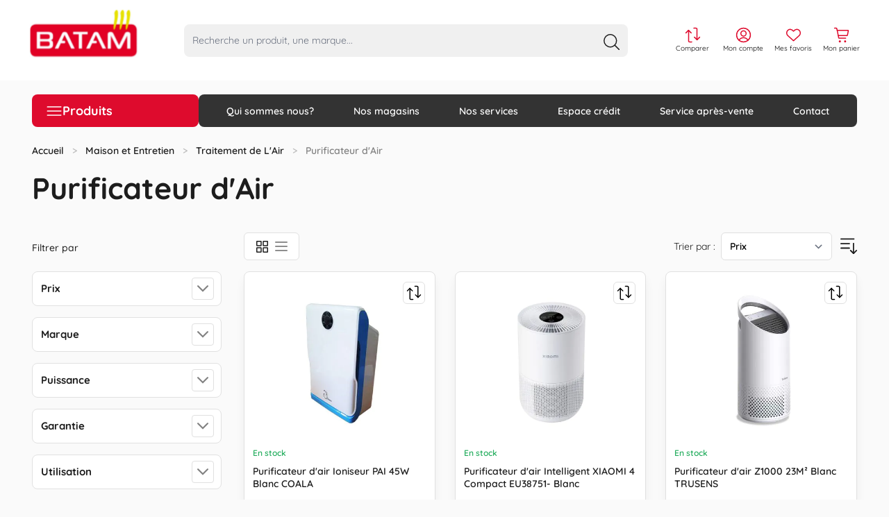

--- FILE ---
content_type: text/html; charset=UTF-8
request_url: https://batam.com.tn/maison-et-entretien/traitement-de-l-air/purificateur-d-air.html
body_size: 73203
content:
<!doctype html>
<html lang="fr">
<head >
    <meta charset="utf-8"/>
<meta name="title" content="Purificateur d&#039;Air Tunisie - Santé et Qualité de l&#039;Air - Batam"/>
<meta name="description" content="Améliorez la qualité de l&#039;air intérieur avec un purificateur d&#039;air performant en Tunisie. Grand choix de modèles pour la maison et le bureau. Prix compétitifs et garantie Batam."/>
<meta name="keywords" content="Purificateur d&#039;air tunisie"/>
<meta name="robots" content="index, follow"/>
<meta name="viewport" content="width=device-width, initial-scale=1.0, maximum-scale=5.0, user-scalable=yes"/>
<title>Purificateur d&#039;Air Tunisie - Santé et Qualité de l&#039;Air - Batam</title>
        <link rel="stylesheet" type="text/css" media="all" href="https://batam.com.tn/static/version1768987412/frontend/Batam/modern-ecommerce/fr_FR/css/styles.css" />
<link rel="canonical" href="https://batam.com.tn/maison-et-entretien/traitement-de-l-air/purificateur-d-air.html" />
<link rel="icon" type="image/x-icon" href="https://batam.com.tn/media/favicon/default/Group_134-removebg-preview.png" />
<link rel="shortcut icon" type="image/x-icon" href="https://batam.com.tn/media/favicon/default/Group_134-removebg-preview.png" />
<!-- Google Tag Manager -->
<script>(function(w,d,s,l,i){w[l]=w[l]||[];w[l].push({'gtm.start':
new Date().getTime(),event:'gtm.js'});var f=d.getElementsByTagName(s)[0],
j=d.createElement(s),dl=l!='dataLayer'?'&l='+l:'';j.async=true;j.src=
'https://www.googletagmanager.com/gtm.js?id='+i+dl;f.parentNode.insertBefore(j,f);
})(window,document,'script','dataLayer','GTM-TR69RFQJ');</script>
<!-- End Google Tag Manager -->    <!-- NO Pixel ID is configured, please goto Admin -->
<script type="text&#x2F;javascript">    console.log('No Meta pixel is configured, please log in as a admin and then visit Stores -> Meta -> Setup -> Get Started');</script><link rel="preload" href="https://batam.com.tn/static/version1768987412/frontend/Batam/modern-ecommerce/fr_FR/fonts/quicksand.woff2" as="font" type="font/woff2" crossorigin="anonymous"><script>
    var BASE_URL = 'https://batam.com.tn/';
    var THEME_PATH = 'https://batam.com.tn/static/version1768987412/frontend/Batam/modern-ecommerce/fr_FR';
    var COOKIE_CONFIG = {
        "expires": null,
        "path": "\u002F",
        "domain": ".batam.com.tn",
        "secure": false,
        "lifetime": "3600",
        "cookie_restriction_enabled": false    };
    var CURRENT_STORE_CODE = 'default';
    var CURRENT_WEBSITE_ID = '1';

    window.hyva = window.hyva || {}

    window.cookie_consent_groups = window.cookie_consent_groups || {}
    window.cookie_consent_groups['necessary'] = true;

    window.cookie_consent_config = window.cookie_consent_config || {};
    window.cookie_consent_config['necessary'] = [].concat(
        window.cookie_consent_config['necessary'] || [],
        [
            'user_allowed_save_cookie',
            'form_key',
            'mage-messages',
            'private_content_version',
            'mage-cache-sessid',
            'last_visited_store',
            'section_data_ids'
        ]
    );
</script>
<script>
    'use strict';
    (function( hyva, undefined ) {

        function lifetimeToExpires(options, defaults) {

            const lifetime = options.lifetime || defaults.lifetime;

            if (lifetime) {
                const date = new Date;
                date.setTime(date.getTime() + lifetime * 1000);
                return date;
            }

            return null;
        }

        function generateRandomString() {

            const allowedCharacters = '0123456789abcdefghijklmnopqrstuvwxyzABCDEFGHIJKLMNOPQRSTUVWXYZ',
                length = 16;

            let formKey = '',
                charactersLength = allowedCharacters.length;

            for (let i = 0; i < length; i++) {
                formKey += allowedCharacters[Math.round(Math.random() * (charactersLength - 1))]
            }

            return formKey;
        }

        const sessionCookieMarker = {noLifetime: true}

        const cookieTempStorage = {};

        const internalCookie = {
            get(name) {
                const v = document.cookie.match('(^|;) ?' + name + '=([^;]*)(;|$)');
                return v ? v[2] : null;
            },
            set(name, value, days, skipSetDomain) {
                let expires,
                    path,
                    domain,
                    secure,
                    samesite;

                const defaultCookieConfig = {
                    expires: null,
                    path: '/',
                    domain: null,
                    secure: false,
                    lifetime: null,
                    samesite: 'lax'
                };

                const cookieConfig = window.COOKIE_CONFIG || {};

                expires = days && days !== sessionCookieMarker
                    ? lifetimeToExpires({lifetime: 24 * 60 * 60 * days, expires: null}, defaultCookieConfig)
                    : lifetimeToExpires(window.COOKIE_CONFIG, defaultCookieConfig) || defaultCookieConfig.expires;

                path = cookieConfig.path || defaultCookieConfig.path;
                domain = !skipSetDomain && (cookieConfig.domain || defaultCookieConfig.domain);
                secure = cookieConfig.secure || defaultCookieConfig.secure;
                samesite = cookieConfig.samesite || defaultCookieConfig.samesite;

                document.cookie = name + "=" + encodeURIComponent(value) +
                    (expires && days !== sessionCookieMarker ? '; expires=' + expires.toGMTString() : '') +
                    (path ? '; path=' + path : '') +
                    (domain ? '; domain=' + domain : '') +
                    (secure ? '; secure' : '') +
                    (samesite ? '; samesite=' + samesite : 'lax');
            },
            isWebsiteAllowedToSaveCookie() {
                const allowedCookies = this.get('user_allowed_save_cookie');
                if (allowedCookies) {
                    const allowedWebsites = JSON.parse(unescape(allowedCookies));

                    return allowedWebsites[CURRENT_WEBSITE_ID] === 1;
                }
                return false;
            },
            getGroupByCookieName(name) {
                const cookieConsentConfig = window.cookie_consent_config || {};
                let group = null;
                for (let prop in cookieConsentConfig) {
                    if (!cookieConsentConfig.hasOwnProperty(prop)) continue;
                    if (cookieConsentConfig[prop].includes(name)) {
                        group = prop;
                        break;
                    }
                }
                return group;
            },
            isCookieAllowed(name) {
                const cookieGroup = this.getGroupByCookieName(name);
                return cookieGroup
                    ? window.cookie_consent_groups[cookieGroup]
                    : this.isWebsiteAllowedToSaveCookie();
            },
            saveTempStorageCookies() {
                for (const [name, data] of Object.entries(cookieTempStorage)) {
                    if (this.isCookieAllowed(name)) {
                        this.set(name, data['value'], data['days'], data['skipSetDomain']);
                        delete cookieTempStorage[name];
                    }
                }
            }
        };

        hyva.getCookie = (name) => {
            const cookieConfig = window.COOKIE_CONFIG || {};

            if (cookieConfig.cookie_restriction_enabled && ! internalCookie.isCookieAllowed(name)) {
                return cookieTempStorage[name] ? cookieTempStorage[name]['value'] : null;
            }

            return internalCookie.get(name);
        }

        hyva.setCookie = (name, value, days, skipSetDomain) => {
            const cookieConfig = window.COOKIE_CONFIG || {};

            if (cookieConfig.cookie_restriction_enabled && ! internalCookie.isCookieAllowed(name)) {
                cookieTempStorage[name] = {value, days, skipSetDomain};
                return;
            }
            return internalCookie.set(name, value, days, skipSetDomain);
        }


        hyva.setSessionCookie = (name, value, skipSetDomain) => {
            return hyva.setCookie(name, value, sessionCookieMarker, skipSetDomain)
        }

        hyva.getBrowserStorage = () => {
            const browserStorage = window.localStorage || window.sessionStorage;
            if (!browserStorage) {
                console.warn('Browser Storage is unavailable');
                return false;
            }
            try {
                browserStorage.setItem('storage_test', '1');
                browserStorage.removeItem('storage_test');
            } catch (error) {
                console.warn('Browser Storage is not accessible', error);
                return false;
            }
            return browserStorage;
        }

        hyva.postForm = (postParams) => {
            const form = document.createElement("form");

            let data = postParams.data;

            if (! postParams.skipUenc && ! data.uenc) {
                data.uenc = btoa(window.location.href);
            }
            form.method = "POST";
            form.action = postParams.action;

            Object.keys(postParams.data).map(key => {
                const field = document.createElement("input");
                field.type = 'hidden'
                field.value = postParams.data[key];
                field.name = key;
                form.appendChild(field);
            });

            const form_key = document.createElement("input");
            form_key.type = 'hidden';
            form_key.value = hyva.getFormKey();
            form_key.name="form_key";
            form.appendChild(form_key);

            document.body.appendChild(form);

            form.submit();
        }

        hyva.getFormKey = function () {
            let formKey = hyva.getCookie('form_key');

            if (!formKey) {
                formKey = generateRandomString();
                hyva.setCookie('form_key', formKey);
            }

            return formKey;
        }

        hyva.formatPrice = (value, showSign, options = {}) => {
            const groupSeparator = options.groupSeparator;
            const decimalSeparator = options.decimalSeparator
            delete options.groupSeparator;
            delete options.decimalSeparator;
            const formatter = new Intl.NumberFormat(
                'fr\u002DFR',
                Object.assign({
                    style: 'currency',
                    currency: 'TND',
                    signDisplay: showSign ? 'always' : 'auto'
                }, options)
            );
            return (typeof Intl.NumberFormat.prototype.formatToParts === 'function') ?
                formatter.formatToParts(value).map(({type, value}) => {
                    switch (type) {
                        case 'currency':
                            return 'DT' || value;
                        case 'minusSign':
                            return '- ';
                        case 'plusSign':
                            return '+ ';
                        case 'group':
                            return groupSeparator !== undefined ? groupSeparator : value;
                        case 'decimal':
                            return decimalSeparator !== undefined ? decimalSeparator : value;
                        default :
                            return value;
                    }
                }).reduce((string, part) => string + part) :
                formatter.format(value);
        }

        const formatStr = function (str, nStart) {
            const args = Array.from(arguments).slice(2);

            return str.replace(/(%+)([0-9]+)/g, (m, p, n) => {
                const idx = parseInt(n) - nStart;

                if (args[idx] === null || args[idx] === void 0) {
                    return m;
                }
                return p.length % 2
                    ? p.slice(0, -1).replace('%%', '%') + args[idx]
                    : p.replace('%%', '%') + n;
            })
        }

        hyva.str = function (string) {
            const args = Array.from(arguments);
            args.splice(1, 0, 1);

            return formatStr.apply(undefined, args);
        }

        hyva.strf = function () {
            const args = Array.from(arguments);
            args.splice(1, 0, 0);

            return formatStr.apply(undefined, args);
        }

        /**
         * Take a html string as `content` parameter and
         * extract an element from the DOM to replace in
         * the current page under the same selector,
         * defined by `targetSelector`
         */
        hyva.replaceDomElement = (targetSelector, content) => {
            // Parse the content and extract the DOM node using the `targetSelector`
            const parser = new DOMParser();
            const doc = parser.parseFromString(content, 'text/html');
            const contentNode = doc.querySelector(targetSelector);

            // Bail if content or target can't be found
            if (!contentNode || !document.querySelector(targetSelector)) {
                return;
            }

                        hyva.activateScripts(contentNode);
            
            // Replace the old DOM node with the new content
            document.querySelector(targetSelector).replaceWith(contentNode);

            // Reload customerSectionData and display cookie-messages if present
            window.dispatchEvent(new CustomEvent("reload-customer-section-data"));
            hyva.initMessages();
        }

        hyva.removeScripts = (contentNode) => {
            const scripts = contentNode.getElementsByTagName('script');
            for (let i = 0; i < scripts.length; i++) {
                scripts[i].parentNode.removeChild(scripts[i]);
            }
            const templates = contentNode.getElementsByTagName('template');
            for (let i = 0; i < templates.length; i++) {
                const container = document.createElement('div');
                container.innerHTML = templates[i].innerHTML;
                hyva.removeScripts(container);
                templates[i].innerHTML = container.innerHTML;
            }
        }

        hyva.activateScripts = (contentNode) => {
            // Create new array from HTMLCollection to avoid mutation of collection while manipulating the DOM.
            const scripts = Array.from(contentNode.getElementsByTagName('script'));

            // Iterate over all script tags to duplicate+inject each into the head
            for (const original of scripts) {
                const script = document.createElement('script');
                original.type && (script.type = original.type);
                script.innerHTML = original.innerHTML;

                // Remove the original (non-executing) script from the contentNode
                original.parentNode.removeChild(original)

                // Add script to head
                document.head.appendChild(script);
            }

            return contentNode;
        }

        const replace = {['+']: '-', ['/']: '_', ['=']: ','};
        hyva.getUenc = () => btoa(window.location.href).replace(/[+/=]/g, match => replace[match]);

        let currentTrap;

        const focusableElements = (rootElement) => {
            const selector = 'button, [href], input, select, textarea, details, [tabindex]:not([tabindex="-1"]';
            return Array.from(rootElement.querySelectorAll(selector))
                .filter(el => {
                    return el.style.display !== 'none'
                        && !el.disabled
                        && el.tabIndex !== -1
                        && (el.offsetWidth || el.offsetHeight || el.getClientRects().length)
                })
        }

        const focusTrap = (e) => {
            const isTabPressed = e.key === 'Tab' || e.keyCode === 9;
            if (!isTabPressed) return;

            const focusable = focusableElements(currentTrap)
            const firstFocusableElement = focusable[0]
            const lastFocusableElement = focusable[focusable.length - 1]

            e.shiftKey
                ? document.activeElement === firstFocusableElement && (lastFocusableElement.focus(), e.preventDefault())
                : document.activeElement === lastFocusableElement && (firstFocusableElement.focus(), e.preventDefault())
        };

        hyva.releaseFocus = (rootElement) => {
            if (currentTrap && (!rootElement || rootElement === currentTrap)) {
                currentTrap.removeEventListener('keydown', focusTrap)
                currentTrap = null
            }
        }
        hyva.trapFocus = (rootElement) => {
            if (!rootElement) return;
            hyva.releaseFocus()
            currentTrap = rootElement
            rootElement.addEventListener('keydown', focusTrap)
            const firstElement = focusableElements(rootElement)[0]
            firstElement && firstElement.focus()
        }

        hyva.safeParseNumber = (rawValue) => {
            const number = rawValue ? parseFloat(rawValue) : null;

            return Array.isArray(number) || isNaN(number) ? rawValue : number;
        }

        const toCamelCase = s => s.split('_').map(word => word.charAt(0).toUpperCase() + word.slice(1)).join('');
        hyva.createBooleanObject = (name, value = false, additionalMethods = {}) => {

            const camelCase = toCamelCase(name);
            const key = '__hyva_bool_' + name

            return new Proxy(Object.assign(
                additionalMethods,
                {
                    [key]: !!value,
                    [name]() {return !!this[key]},
                    ['!' + name]() {return !this[key]}, // @deprecated This does not work with non-CSP Alpine
                    ['not' + camelCase]() {return !this[key]},
                    ['toggle' + camelCase]() {this[key] = !this[key]},
                    [`set${camelCase}True`]() {this[key] = true},
                    [`set${camelCase}False`]() {this[key] = false},
                }
            ), {
                set(target, prop, value) {
                    return prop === name
                        ? (target[key] = !!value)
                        : Reflect.set(...arguments);
                }
            })
        }

                hyva.alpineInitialized = (fn) => window.addEventListener('alpine:initialized', fn, {once: true})
        window.addEventListener('alpine:init', () => Alpine.data('{}', () => ({})), {once: true});
                window.addEventListener('user-allowed-save-cookie', () => internalCookie.saveTempStorageCookies())

    }( window.hyva = window.hyva || {} ));
</script>

    <!-- BEGIN GOOGLE ANALYTICS 4 CODE -->
    <script>
        (function initGoogleGA(){
            const config = {"isCookieRestrictionModeEnabled":false,"currentWebsite":1,"cookieName":"user_allowed_save_cookie","pageTrackingData":{"optPageUrl":"","measurementId":"G-518QC9HPW8"},"ordersTrackingData":[],"googleAnalyticsAvailable":true};
            const anonymize_ip = true;

            let allowServices = false,
                allowedCookies,
                allowedWebsites,
                measurementId;

            if (typeof hyva === 'undefined' || (!hyva.getBrowserStorage || !hyva.getCookie || !hyva.setCookie)) {
                console.warn("Hyvä helpers are not loaded yet. Make sure they are included before this script");
            }
            if (config.isCookieRestrictionModeEnabled && typeof hyva !== 'undefined') {
                allowedCookies = hyva.getCookie(config.cookieName);

                if (allowedCookies !== null) {
                    allowedWebsites = JSON.parse(unescape(allowedCookies));

                    if (allowedWebsites[config.currentWebsite] === 1) {
                        allowServices = true;
                    }
                } else {
                    window.addEventListener('user-allowed-save-cookie', initGoogleGA, { once: true, passive: true });
                }
            } else {
                allowServices = true;
            }

            if (allowServices) {
                measurementId = config.pageTrackingData.measurementId;
                if (!window.gtag) {
                                        window.addEventListener('init-external-scripts', () => {
                                            const gtagScript = document.createElement('script');
                        gtagScript.type = 'text/javascript';
                        gtagScript.async = true;
                        gtagScript.src = 'https://www.googletagmanager.com/gtag/js?id=' + measurementId;
                        document.head.insertBefore(gtagScript, document.head.children[0]);
                                        });
                    
                    window.dataLayer = window.dataLayer || [];
                    window.gtag = function(){dataLayer.push(arguments)};
                    gtag('js', new Date());
                    gtag('set', 'developer_id.dYjhlMD', true);
                }

                gtag('config', measurementId, { 'anonymize_ip': anonymize_ip });
                // Purchase Event
                if (config.ordersTrackingData.hasOwnProperty('currency')) {
                    let purchaseObject = config.ordersTrackingData.orders[0];
                    purchaseObject['items'] = config.ordersTrackingData.products;
                    gtag('event', 'purchase', purchaseObject);
                }
            }
        }())
    </script>
        <!-- END GOOGLE ANALYTICS 4 CODE -->
<script>
    if (!window.IntersectionObserver) {
        window.IntersectionObserver = function (callback) {
            this.observe = el => el && callback(this.takeRecords());
            this.takeRecords = () => [{isIntersecting: true, intersectionRatio: 1}];
            this.disconnect = () => {};
            this.unobserve = () => {};
        }
    }
</script>

<meta property="og:type" content="product.group"/>
<meta property="og:title" content="Purificateur&#x20;d&amp;&#x23;039&#x3B;Air&#x20;Tunisie&#x20;-&#x20;Sant&#xE9;&#x20;et&#x20;Qualit&#xE9;&#x20;de&#x20;l&amp;&#x23;039&#x3B;Air&#x20;-&#x20;Batam"/>
<meta property="og:description" content="Am&#xE9;liorez la qualit&#xE9; de l&amp;&#x23;039&#x3B;air int&#xE9;rieur avec un purificateur d&amp;&#x23;039&#x3B;air performant en Tunisie. Grand"/>
<meta property="og:url" content="https://batam.com.tn/maison-et-entretien/traitement-de-l-air/purificateur-d-air.html"/>
<meta property="og:site_name" content="Batam"/>
<meta property="og:image" content="https://batam.com.tn/media/og_image/default/logo.svg"/>
<script type="application/ld+json">{"@context":"http:\/\/schema.org","@type":"WebSite","url":"https:\/\/batam.com.tn\/","name":"Batam","about":"Batam est une enseigne tunisienne, filiale du Groupe Magasin G\u00e9n\u00e9ral, sp\u00e9cialis\u00e9e dans la vente d\u2019\u00e9lectrom\u00e9nager, de multim\u00e9dia et d\u2019\u00e9quipement pour la maison. Avec ses 19 magasins physiques et son site e-commerce \u00ab\u202fbatam.com.tn\u202f\u00bb, Batam est un acteur majeur dans son domaine.\r\n\r\nNous proposons \u00e0 nos clients une s\u00e9lection de produits tendance, r\u00e9pondant \u00e0 leurs envies et besoins, avec un vaste choix de gammes et de couleurs. Nos marques exclusives sont offertes aux meilleurs prix pour garantir une satisfaction maximale.\r\n\r\nPour r\u00e9pondre \u00e0 tous les besoins de nos clients, nous mettons \u00e0 leur disposition notre expertise ainsi qu\u2019un ensemble complet de services, incluant la livraison \u00e0 domicile et en magasin, l\u2019installation, le service apr\u00e8s-vente et des options de cr\u00e9dit. Chez Batam, nous nous engageons \u00e0 offrir une exp\u00e9rience d\u2019achat compl\u00e8te et satisfaisante."}</script><script type="application/ld+json">{"@context":"http:\/\/schema.org","@type":"LocalBusiness","@id":"https:\/\/batam.com.tn\/","name":"Batam","telephone":"80\u202f105\u202f105","email":"contact@batam.com.tn","faxNumber":"80\u202f105\u202f105","address":{"@type":"PostalAddress","addressCountry":"TN","addressLocality":"","addressRegion":"","streetAddress":"","postalCode":""},"sameAs":[["https:\/\/www.facebook.com\/Batam.tn\/","https:\/\/www.instagram.com\/batam.tunisie\/","https:\/\/www.tiktok.com\/@batam.tunisie\/","https:\/\/www.youtube.com\/@batamtunisie4097"]],"image":"https:\/\/batam.com.tn\/media\/seller_image\/default\/logo.svg","url":"https:\/\/batam.com.tn\/"}</script><script type="application/ld+json">{"@context":"http:\/\/schema.org","@type":"BreadcrumbList","itemListElement":[{"@type":"ListItem","item":{"@id":"https:\/\/batam.com.tn\/maison-et-entretien.html","name":"Maison et Entretien"},"position":1},{"@type":"ListItem","item":{"@id":"https:\/\/batam.com.tn\/maison-et-entretien\/traitement-de-l-air.html","name":"Traitement de L'Air"},"position":2},{"@type":"ListItem","item":{"@id":"https:\/\/batam.com.tn\/maison-et-entretien\/traitement-de-l-air\/purificateur-d-air.html","name":"Purificateur d'Air"},"position":3}]}</script>
<script type="application/ld+json">{"@context":"http:\/\/schema.org\/","@type":"WebPage","url":"https:\/\/batam.com.tn\/maison-et-entretien\/traitement-de-l-air\/purificateur-d-air.html","mainEntity":{"@context":"http:\/\/schema.org","@type":"OfferCatalog","name":"Purificateur d'Air","url":"https:\/\/batam.com.tn\/maison-et-entretien\/traitement-de-l-air\/purificateur-d-air.html","numberOfItems":5,"itemListElement":[{"@type":"Product","name":"Purificateur d'air Ioniseur PAI 45W Blanc COALA","description":"<p>D\u00e9couvrez le <strong>Purificateur d'air Ioniseur PAI 45W Blanc COALA<\/strong>, votre alli\u00e9 id\u00e9al pour un air sain et pur \u00e0 la maison ! Con\u00e7u avec une technologie de pointe, ce purificateur d'air est parfait pour am\u00e9liorer votre qualit\u00e9 de vie en \u00e9liminant les particules nuisibles et les allerg\u00e8nes de votre environnement.<\/p><br><p>Avec sa <strong>puissance de 45 Watts<\/strong>, il fonctionne efficacement pour purifier l'air de vos espaces de vie, tout en \u00e9tant \u00e9conome en \u00e9nergie. Ses dimensions compactes de <strong>378 x 226 x 566 mm<\/strong> permettent une int\u00e9gration facile dans n'importe quelle pi\u00e8ce, ajoutant une touche d'\u00e9l\u00e9gance avec sa finition <strong>blanche<\/strong> moderne.<\/p><br><p>La marque <strong>COALA<\/strong>, reconnue pour sa fiabilit\u00e9 et son innovation, vous offre une tranquillit\u00e9 d'esprit gr\u00e2ce \u00e0 une <strong>garantie de 12 mois<\/strong>. Ce purificateur d'air ne se contente pas seulement d'am\u00e9liorer la qualit\u00e9 de l'air, il contribue \u00e9galement \u00e0 cr\u00e9er une atmosph\u00e8re sereine et confortable chez vous. <\/p><br><p>Ne laissez plus la pollution int\u00e9rieure affecter votre bien-\u00eatre. Faites le choix d'un int\u00e9rieur sain et respirable avec le Purificateur d'air Ioniseur COALA. Cliquez d\u00e8s maintenant pour d\u00e9couvrir comment ce produit peut transformer votre quotidien !<\/p>","image":"https:\/\/batam.com.tn\/media\/catalog\/product\/cache\/74c1057f7991b4edb2bc7bdaa94de933\/4\/4\/44000425.jpg","offers":{"@type":"http:\/\/schema.org\/Offer","price":389,"url":"https:\/\/batam.com.tn\/purificateur-d-air-ioniseur-p-44000425.html","priceCurrency":"TND","availability":"http:\/\/schema.org\/InStock","shippingDetails":{"shippingRate":{"@type":"MonetaryAmount","currency":"TND","value":7},"shippingDestination":{"@type":"DefinedRegion","addressCountry":"TN"},"deliveryTime":{"businessDays":{"@type":"OpeningHoursSpecification","dayOfWeek":["Monday","Tuesday","Wednesday","Thursday","Friday","Saturday"]},"@type":"ShippingDeliveryTime"},"@type":"OfferShippingDetails"}},"productID":"44000425","color":"Blanc","brand":"COALA","sku":"44000425","category":"Purificateur d'Air"},{"@type":"Product","name":"Purificateur d'air Intelligent XIAOMI 4 Compact EU38751- Blanc ","description":"<p>Embellissez votre espace de vie avec le <strong>Purificateur d'air Intelligent XIAOMI 4 Compact EU38751- Blanc<\/strong>. Un compagnon de qualit\u00e9 pour un environnement plus sain. Int\u00e9grant une technologie avanc\u00e9e, ce gadget futuriste est con\u00e7u pour purifier l'air de votre maison ou bureau en \u00e9liminant les particules nuisibles et allerg\u00e8nes. <\/p>\r\n\r\n<p>Le <strong>Purificateur d'air Intelligent XIAOMI 4 Compact EU38751- Blanc<\/strong> est dot\u00e9 d'un syst\u00e8me de filtration de haute pr\u00e9cision qui fait ses preuves contre les particules fines, les bact\u00e9ries, les virus et m\u00eame les odeurs ind\u00e9sirables. Il est \u00e9galement \u00e9quip\u00e9 d'un capteur intelligent qui ajuste automatiquement la vitesse du ventilateur en fonction de la qualit\u00e9 de l'air. De plus, gr\u00e2ce \u00e0 son design compact et minimaliste, ce purificateur d'air s'int\u00e8gre parfaitement dans tous les d\u00e9cors.<\/p>\r\n\r\n<p>Mais ce n'est pas tout, ce <strong>Purificateur d'air Intelligent XIAOMI 4 Compact EU38751- Blanc<\/strong> est aussi un appareil connect\u00e9 ! Il se contr\u00f4le via une application mobile qui vous permet de surveiller la qualit\u00e9 de l'air en temps r\u00e9el et de programmer des plages horaires d'activation.<\/p>\r\n\r\n<p>Optez pour le <strong>Purificateur d'air Intelligent XIAOMI 4 Compact EU38751- Blanc<\/strong> pour respirer un air plus pur et vivre dans un environnement plus sain. Ne perdez plus de temps et ajoutez-le \u00e0 votre panier d\u00e8s maintenant ! <\/p>","image":"https:\/\/batam.com.tn\/media\/catalog\/product\/cache\/74c1057f7991b4edb2bc7bdaa94de933\/4\/2\/42004435.jpg","offers":{"@type":"http:\/\/schema.org\/Offer","price":399,"url":"https:\/\/batam.com.tn\/xiaomi-s-purificateur4-eu38751-42004435.html","priceCurrency":"TND","availability":"http:\/\/schema.org\/InStock","priceValidUntil":"2026-01-31","shippingDetails":{"shippingRate":{"@type":"MonetaryAmount","currency":"TND","value":7},"shippingDestination":{"@type":"DefinedRegion","addressCountry":"TN"},"deliveryTime":{"businessDays":{"@type":"OpeningHoursSpecification","dayOfWeek":["Monday","Tuesday","Wednesday","Thursday","Friday","Saturday"]},"@type":"ShippingDeliveryTime"},"@type":"OfferShippingDetails"}},"productID":"42004435","color":"Blanc","brand":"XIAOMI","sku":"42004435","category":"Purificateur d'Air"},{"@type":"Product","name":"Purificateur d'air Z1000 23M\u00b2 Blanc TRUSENS","description":"<p>Respirez un air pur et sain avec le <strong>Purificateur d'air Z1000 23M\u00b2 Blanc TRUSENS<\/strong> ! Con\u00e7u pour transformer votre espace de vie en un sanctuaire de fra\u00eecheur, ce purificateur est parfait pour les pi\u00e8ces jusqu'\u00e0 23 m\u00b2. Gr\u00e2ce \u00e0 sa <strong>puissance de 40 Watts<\/strong>, il assure une purification efficace, \u00e9liminant les allerg\u00e8nes, la poussi\u00e8re et les odeurs ind\u00e9sirables. <\/p><br><p>Avec son design moderne et sa <strong>couleur blanche<\/strong> \u00e9l\u00e9gante, il s'int\u00e8gre harmonieusement dans n'importe quel int\u00e9rieur. La <strong>marque TRUSENS<\/strong>, reconnue pour sa fiabilit\u00e9, vous offre une garantie de <strong>12 mois<\/strong>, vous assurant une tranquillit\u00e9 d'esprit compl\u00e8te. Son utilisation <strong>filaire<\/strong> garantit une performance constante et sans interruption.<\/p><br><p>Imaginez respirer un air plus pur chaque jour, am\u00e9liorant non seulement votre confort mais aussi votre bien-\u00eatre g\u00e9n\u00e9ral. Ce purificateur d'air n'est pas seulement un appareil, c'est une solution pour un quotidien plus sain.<\/p><br><p>Ne laissez pas passer cette opportunit\u00e9 de transformer votre environnement. D\u00e9couvrez d\u00e8s maintenant le <strong>Purificateur d'air Z1000 23M\u00b2<\/strong> et offrez-vous un air de qualit\u00e9 sup\u00e9rieure !<\/p>","image":"https:\/\/batam.com.tn\/media\/catalog\/product\/cache\/74c1057f7991b4edb2bc7bdaa94de933\/4\/5\/45000287.jpg","offers":{"@type":"http:\/\/schema.org\/Offer","price":499,"url":"https:\/\/batam.com.tn\/purificateur-d-air-z1000-40w-t-45000287.html","priceCurrency":"TND","availability":"http:\/\/schema.org\/InStock","shippingDetails":{"shippingRate":{"@type":"MonetaryAmount","currency":"TND","value":7},"shippingDestination":{"@type":"DefinedRegion","addressCountry":"TN"},"deliveryTime":{"businessDays":{"@type":"OpeningHoursSpecification","dayOfWeek":["Monday","Tuesday","Wednesday","Thursday","Friday","Saturday"]},"@type":"ShippingDeliveryTime"},"@type":"OfferShippingDetails"}},"productID":"45000287","color":"Blanc","brand":"TRUSENS","sku":"45000287","category":"Purificateur d'Air"},{"@type":"Product","name":"Purificateur d'air Z2000 35M\u00b2 Blanc TRUSENS","description":"<p>Respirez un air pur et sain avec le <strong>Purificateur d'air Z2000 35M\u00b2 Blanc TRUSENS<\/strong>. Con\u00e7u pour offrir une atmosph\u00e8re fra\u00eeche et d\u00e9pollu\u00e9e, ce purificateur d'air est l'alli\u00e9 parfait pour am\u00e9liorer la qualit\u00e9 de votre environnement int\u00e9rieur. Gr\u00e2ce \u00e0 sa <strong>puissance de 28 Watts<\/strong>, il est optimis\u00e9 pour fonctionner efficacement dans des espaces allant jusqu'\u00e0 <strong>35 m\u00b2<\/strong>. <\/p><br><p>Avec sa technologie avanc\u00e9e, le <strong>Z2000<\/strong> \u00e9limine efficacement les particules fines, allerg\u00e8nes, et autres polluants de l'air. Son design \u00e9l\u00e9gant et sa couleur <strong>blanche<\/strong> s'int\u00e8grent harmonieusement dans n'importe quelle pi\u00e8ce de votre maison. Ce mod\u00e8le <strong>filaire<\/strong> assure une performance constante et fiable, garantissant un air purifi\u00e9 en continu.<\/p><br><p>La marque <strong>TRUSENS<\/strong> est synonyme de qualit\u00e9 et d'innovation. Profitez de la tranquillit\u00e9 d'esprit que procure une <strong>garantie de 12 mois<\/strong>, assurant votre satisfaction \u00e0 long terme. <\/p><br><p>Ne laissez pas la pollution int\u00e9rieure affecter votre bien-\u00eatre. Adoptez le <strong>Purificateur d'air Z2000<\/strong> et transformez votre espace de vie en un havre de sant\u00e9. Cliquez d\u00e8s maintenant pour d\u00e9couvrir comment ce purificateur peut transformer votre quotidien !<\/p>","image":"https:\/\/batam.com.tn\/media\/catalog\/product\/cache\/74c1057f7991b4edb2bc7bdaa94de933\/4\/5\/45000288.jpg","offers":{"@type":"http:\/\/schema.org\/Offer","price":949,"url":"https:\/\/batam.com.tn\/purificateur-d-air-z2000-40w-t-45000288.html","priceCurrency":"TND","availability":"http:\/\/schema.org\/InStock","shippingDetails":{"shippingRate":{"@type":"MonetaryAmount","currency":"TND","value":7},"shippingDestination":{"@type":"DefinedRegion","addressCountry":"TN"},"deliveryTime":{"businessDays":{"@type":"OpeningHoursSpecification","dayOfWeek":["Monday","Tuesday","Wednesday","Thursday","Friday","Saturday"]},"@type":"ShippingDeliveryTime"},"@type":"OfferShippingDetails"}},"productID":"45000288","color":"Blanc","brand":"TRUSENS","sku":"45000288","category":"Purificateur d'Air"},{"@type":"Product","name":"Purificateur d'air Z3000 70M\u00b2 Blanc TRUSENS","description":"<p>Respirez un air pur et sain avec le <strong>Purificateur d'air Z3000 70M\u00b2 Blanc TRUSENS<\/strong>. Con\u00e7u pour les espaces allant jusqu'\u00e0 <strong>70 m\u00b2<\/strong>, cet appareil performant et \u00e9l\u00e9gant vous assure un environnement int\u00e9rieur propre et exempt de polluants. Gr\u00e2ce \u00e0 sa puissance de <strong>68 Watts<\/strong>, ce purificateur vous offre une filtration efficace, id\u00e9al pour \u00e9liminer les allerg\u00e8nes, la poussi\u00e8re et les mauvaises odeurs.<\/p><br><p>Le <strong>Purificateur d'air Z3000<\/strong> est parfait pour une utilisation quotidienne. Son design moderne en <strong>blanc<\/strong> s'int\u00e8gre harmonieusement dans n'importe quelle pi\u00e8ce de votre maison ou bureau. \u00c9quip\u00e9 d'un syst\u00e8me de filtration avanc\u00e9, cet appareil est con\u00e7u pour capturer les particules fines qui nuisent \u00e0 votre sant\u00e9.<\/p><br><p>La marque <strong>TRUSENS<\/strong> est reconnue pour sa technologie de pointe et la qualit\u00e9 de ses produits. Avec une garantie de <strong>12 mois<\/strong>, vous pouvez \u00eatre s\u00fbr de votre investissement. De plus, son utilisation <strong>filaire<\/strong> garantit une performance stable et continue sans interruption.<\/p><br><p>Am\u00e9liorez votre qualit\u00e9 de vie d\u00e8s maintenant et profitez d\u2019un air purifi\u00e9 \u00e0 chaque respiration. Cliquez pour d\u00e9couvrir plus de d\u00e9tails sur le <strong>Purificateur d'air Z3000<\/strong> et faites le premier pas vers un environnement plus sain!<\/p>","image":"https:\/\/batam.com.tn\/media\/catalog\/product\/cache\/74c1057f7991b4edb2bc7bdaa94de933\/4\/5\/45000289.jpg","offers":{"@type":"http:\/\/schema.org\/Offer","price":1269,"url":"https:\/\/batam.com.tn\/purificateur-d-air-z3000-68w-t-45000289.html","priceCurrency":"TND","availability":"http:\/\/schema.org\/InStock","shippingDetails":{"shippingRate":{"@type":"MonetaryAmount","currency":"TND","value":7},"shippingDestination":{"@type":"DefinedRegion","addressCountry":"TN"},"deliveryTime":{"businessDays":{"@type":"OpeningHoursSpecification","dayOfWeek":["Monday","Tuesday","Wednesday","Thursday","Friday","Saturday"]},"@type":"ShippingDeliveryTime"},"@type":"OfferShippingDetails"}},"productID":"45000289","color":"Blanc","brand":"TRUSENS","sku":"45000289","category":"Purificateur d'Air"}]},"speakable":{"@type":"SpeakableSpecification","cssSelector":[".page-title"],"xpath":["\/html\/head\/title"]}}</script></head>
<body id="html-body" class="page-with-filter page-products categorypath-maison-et-entretien-traitement-de-l-air-purificateur-d-air category-purificateur-d-air catalog-category-view page-layout-2columns-left">
<input name="form_key" type="hidden" value="SRXqfidQJdg9p3Yx" />
    <noscript>
        <section class="message global noscript border-b-2 border-blue-500 bg-blue-50 shadow-none m-0 px-0 rounded-none font-normal">
            <div class="container text-center">
                <p>
                    <strong>Javascript est désactivé dans votre navigateur.</strong>
                    <span>
                        Pour une expérience optimale sur notre site, veuillez autoriser Javascript sur votre navigateur.                    </span>
                </p>
            </div>
        </section>
    </noscript>


<script>
    document.body.addEventListener('touchstart', () => {}, {passive: true})
</script>
<div class="page-wrapper"><header class="page-header"><a class="action skip sr-only focus:not-sr-only focus:absolute focus:z-40 focus:bg-white
   contentarea"
   href="#contentarea">
    <span>
        Aller au contenu    </span>
</a>
<script>
    function initHeader () {
        return {
            stiky : (window.pageYOffset < 70) ? false : true,
            searchOpen:  false,
            cart: {},
            isCartOpen: false,
            init() {
                const matchMedia = window.matchMedia('(max-width: 1024px)');
                // set the initial value
                this.searchOpen = matchMedia.matches;
                // trigger update value on changes
                if(typeof matchMedia.onchange !== 'object') {
                    // fallback for iOS 12/13, where addEventListener does not accept an event type parameter
                    matchMedia.addListener((event) => this.searchOpen = event.matches);
                } else {
                    matchMedia.addEventListener(
                        "change",
                        (event) => this.searchOpen = event.matches
                    )
                }
            },
            getData(data) {
                if (data.cart) { this.cart = data.cart }
            },
            isCartEmpty() {
                return !this.cart.summary_count
            },
            toggleCart(event) {
                if (event.detail && event.detail.isOpen !== undefined) {
                    this.isCartOpen = event.detail.isOpen
                    if (!this.isCartOpen && this.$refs && this.$refs.cartButton) {
                        this.$refs.cartButton.focus()
                    }
                } else {
                                        this.isCartOpen = true
                }
            }
        }
    }
    function initCompareHeader() {
        return {
            compareProducts: null,
            itemCount: 0,
            receiveCompareData(data) {
                if (data['compare-products']) {
                    this.compareProducts = data['compare-products'];
                    this.itemCount = this.compareProducts.count;
                }
            }
        }
    }
</script>
<div id="header"
     class="relative flex z-30 flex-col w-full min-h-[90px] pt-[90px] lg:pt-[136px] md:min-h-[116px]"
     x-data="initHeader()"
     x-init="init()"
     @private-content-loaded.window="getData(event.detail.data)"
     @scroll.window="stiky = (window.pageYOffset < 70) ? false: true" :class="{'stiky-header': stiky}"
>
    <div class="header-rows bg-container-lighter fixed w-full z-[60] top-0 left-0">
        <div class="container flex items-center justify-between w-full min-h-[90px] lg:min-h-[116px] p-3 mx-auto mt-0 gap-2">
            <!-- Navbar -->
            <div class="order-1 flex items-center gap-3">
                <span class="flex lg:hidden">
                    <svg width="24" height="24" viewBox="0 0 24 24" fill="none" xmlns="http://www.w3.org/2000/svg">
                        <path d="M2.25 18.0029H21.75" stroke="#DE0B2D" stroke-width="1.5" stroke-linecap="round" stroke-linejoin="round"/>
                        <path d="M2.25 12.0029H21.75" stroke="#DE0B2D" stroke-width="1.5" stroke-linecap="round" stroke-linejoin="round"/>
                        <path d="M2.25 6.00293H21.75" stroke="#DE0B2D" stroke-width="1.5" stroke-linecap="round" stroke-linejoin="round"/>
                    </svg>
                </span>
                <!--Logo-->
                <div class="logo-batam order-1 relative top-[-3px] md:top-[-10px] sm:order-2 lg:order-1 w-[111px] md:w-32 lg:w-[158px] pb-2 sm:pb-0">
    <a
        class="flex items-center justify-center text-xl font-medium tracking-wide text-gray-800 no-underline hover:no-underline font-title pl-0"
        href="https://batam.com.tn/"
        aria-label="Go&#x20;to&#x20;Home&#x20;page"
    >
        <img
            src="https://batam.com.tn/static/version1768987412/frontend/Batam/modern-ecommerce/fr_FR/images/logo.svg"
            alt="Batam"
            width="189"            height="64"        />
            </a>
</div>
            </div>
            <!--Search-->
            <div class="absolute w-full max-w-full bg-white left-0 top-[75px] md:top-20 lg:top-0 py-[10px] px-[15px] lg:py-0 lg:px-0 order-2 z-10 lg:flex xl:max-w-[639px] lg:max-w-[550px] lg:relative"
                id="search-content"
                :class="{'search-top-opend': searchOpen}"
                x-cloak x-show="!searchOpen"
            >
                <script>
    'use strict';

    function initMiniSearch() {
        return {
            minSearchLength: 2,
            open : false,
            products: [],
            categorys: [],
            loader: false,
            suggest() {
                const search = this.$refs.searchInput;
                if (search.value.length >= this.minSearchLength) {
                    this.loader = true;
                    search.setCustomValidity('');
                    search.reportValidity();
                    this.fetchSuggestions(search.value);
                } else {
                    this.products = [];
                    this.categorys = [];
                }
            },
            fetchSuggestions(term) {
                fetch(
                    window.BASE_URL + 'satoripop_xsearch/autocomplete/index/?' + new URLSearchParams({q: term,form_key: hyva.getFormKey(),uenc : hyva.getUenc()}),
                    {
                        headers: {
                            'X-Requested-With': 'XMLHttpRequest'
                        }
                    }
                )
                .then(response => response.json())
                .then(result => {
                    var arry = Object.values(result);
                    arry.map(item => {
                        switch (item?.type) {
                            case 'product':
                                this.products = item?.html
                                break;
                            case 'category':
                                this.categorys = item?.html
                                break;
                            default:
                                console.log(item.type);
                            }
                    })
                    this.open = true;
                }).finally(() => this.loader = false);
            },
            search(term) {
                const search = this.$refs.searchInput;
                term = term || search.value;
                if (term.length < this.minSearchLength) {
                    search.setCustomValidity('Longueur\u0020minimale\u0020de\u0020requ\u00EAte\u0020recherche\u00202');
                    search.reportValidity();
                } else {
                    search.setCustomValidity('');
                    search.value = term;
                    this.$refs.form.submit();
                }
            },
            focusElement(element) {
                if (element && element.nodeName === "DIV") {
                    element.focus();
                    return true;
                } else {
                    return false;
                }
            }
        }
    }
</script>
<div class="w-full mx-auto relative" x-data="initMiniSearch()">
     <form class="form minisearch" id="search_mini_form" x-ref="form" @submit.prevent="search()" x-on:click.outside="open = false"
          action="https://batam.com.tn/catalogsearch/result/" method="get" role="search">
        <label class="hidden" for="search" data-role="minisearch-label">
            <span>Chercher</span>
        </label>
        <input id="search"
               x-ref="searchInput"
               type="search"
               autocomplete="off"
               name="q"
               value=""
               placeholder="Recherche&#x20;un&#x20;produit,&#x20;une&#x20;marque..."
               maxlength="128"
               class="w-full p-2 px-3 h-10 pr-11 rounded-lg bg-grey-100 text-sm shadow-none leading-normal transition text-grey-800
                outline-none border-none focus:shadow-none focus:ring-[#DE0B2D] h-[47px]"
               @focus="open = true"
               @input.debounce.500="suggest"
               
        />
         <template x-if="open && products.length > 10">
             <div class="absolute top-12 left-0 w-full overflow-hidden leading-normal transition appearance-none text-grey-800 flex flex-col mt-1" >
                
                     <div :class="products.length > 10 && categorys.length > 10 ? 'search-content-relative' : 'search-content' " class="flex flex-col-reverse md:flex-row relative justify-between bg-white shadow-xl border border-solid border-border rounded-lg overflow-hidden" 
                          tabindex="0"

                          @keydown.arrow-up.prevent="
                              focusElement($event.target.previousElementSibling) || $refs.searchInput.focus()
                          "
                          @keydown.arrow-down.prevent="focusElement($event.target.nextElementSibling)"
                     >
                        <span x-html="categorys" :class="categorys.length > 10 ? 'w-full md:w-1/3' : 'hidden'"></span>    
                        <span x-html="products"  :class="products.length > 0 && categorys.length < 10 ? 'w-full' : 'w-full md:w-2/3'"></span>
                     </div>
             </div>
         </template>
        <button type="submit"
                title="Chercher"
                class="action search absolute top-3 right-5 md:right-[25px] lg:right-3 md:top-[16px] lg:top-3"
                aria-label="Search"
        >
            <svg x-show="!loader" width="25.32" height="25.32" viewBox="0 0 25.32 25.32" fill="none" xmlns="http://www.w3.org/2000/svg">
                <path d="M15.4307 20.2268C20.0373 18.269 22.1846 12.9476 20.2268 8.34098C18.2691 3.73438 12.9476 1.58707 8.34099 3.54482C3.73439 5.50258 1.58708 10.824 3.54484 15.4307C5.5026 20.0373 10.8241 22.1846 15.4307 20.2268Z" stroke="#1D1D1D" stroke-width="1.5" stroke-linecap="round" stroke-linejoin="round"/>
                <path d="M18.2938 18.2937L25.3228 25.3237" stroke="#1D1D1D" stroke-width="1.5" stroke-linecap="round" stroke-linejoin="round"/>
            </svg>

            <svg x-show="loader" width="25.32" height="25.32" class="animate-spin" xmlns="http://www.w3.org/2000/svg" fill="none" viewBox="0 0 24 24">
                <circle class="opacity-25" cx="12" cy="12" r="10" stroke="currentColor" stroke-width="4"></circle>
                <path class="shadow-md" fill="#de0b2d" d="M4 12a8 8 0 018-8V0C5.373 0 0 5.373 0 12h4zm2 5.291A7.962 7.962 0 014 12H0c0 3.042 1.135 5.824 3 7.938l3-2.647z"></path>
            </svg>
        </button>
    </form>
</div>
            </div>

            <div class="flex items-center order-3 pr-2 lg:pr-0 pointer-events-none2">

                <!--Search Icon-->
                <button
                    id="menu-search-icon"
                    class="inline-block mr-3 no-underline lg:ml-4 sm:ml-3 hover:text-black lg:hidden"
                    @click.prevent="
                        searchOpen = !searchOpen;
                        $dispatch('search-open');
                    "
                    aria-label="Toggle&#x20;search&#x20;form"
                    aria-haspopup="true"
                    :aria-expanded="searchOpen"
                    x-ref="searchButton"
                >
                    <svg xmlns="http://www.w3.org/2000/svg" width="25" height="25" viewBox="0 0 27 27" fill="none" class="w-6 h-6" aria-hidden="true">
<path d="M15.4307 20.227C20.0373 18.2692 22.1846 12.9478 20.2268 8.34116C18.2691 3.73456 12.9476 1.58725 8.34099 3.54501C3.73439 5.50277 1.58708 10.8242 3.54484 15.4308C5.5026 20.0374 10.8241 22.1847 15.4307 20.227Z" stroke="#DE0B2D" stroke-width="2" stroke-linecap="round" stroke-linejoin="round"/>
<path d="M18.2938 18.2935L25.3228 25.3235" stroke="#DE0B2D" stroke-width="2" stroke-linecap="round" stroke-linejoin="round"/>
</svg>
                </button>

                <!--Compare Icon-->
                <a id="compare-link"
                class="relative flex flex-col justify-center items-center mx-1 no-underline hover:text-red gap-2"
                href="https://batam.com.tn/catalog/product_compare/index/"
                title="Comparer des produits"
                x-data="initCompareHeader()"
                @private-content-loaded.window="receiveCompareData($event.detail.data)"
                >
                    <svg xmlns="http://www.w3.org/2000/svg" width="23" height="23" viewBox="0 0 23 23" fill="none" class="w-23 h-23" role="img">
<g clip-path="url(#clip0_970_2025)">
<path d="M1.58398 8.44897L5.39776 4.63519L9.21154 8.44897" stroke="#DE0B2D" stroke-width="1.5" stroke-linecap="round" stroke-linejoin="round"/>
<path d="M9.97497 21.4158H6.92395C6.51935 21.4158 6.13134 21.255 5.84524 20.969C5.55916 20.683 5.39844 20.2949 5.39844 19.8903V4.63519" stroke="#DE0B2D" stroke-width="1.5" stroke-linecap="round" stroke-linejoin="round"/>
<path d="M21.4156 14.5511L17.6019 18.3649L13.7881 14.5511" stroke="#DE0B2D" stroke-width="1.5" stroke-linecap="round" stroke-linejoin="round"/>
<path d="M13.0254 1.58423H16.0764C16.481 1.58423 16.8691 1.74495 17.1551 2.03104C17.4411 2.31713 17.6019 2.70514 17.6019 3.10974V18.3648" stroke="#DE0B2D" stroke-width="1.5" stroke-linecap="round" stroke-linejoin="round"/>
</g>
<defs>
<clipPath id="clip0_970_2025">
<rect width="23" height="23" fill="white"/>
</clipPath>
</defs>
<title>scale</title></svg>

                    <span class="hidden lg:inline-block text-[10px]">
                    Comparer                    </span>

                    <span class="absolute top-0 right-[6px] h-4 w-4 px-1 py-1 -mt-3 lg:-mt-3.5 -mr-3 lg:-mr-2 text-12 font-semibold
                        leading-none text-center text-primary uppercase transform -translate-x-1
                        translate-y-1/2 bg-yellow-500 rounded-full empty:hidden flex items-center justify-center"
                        x-show="itemCount > 0"
                        x-cloak
                    >
                        <span x-text="itemCount"></span>
                        <span x-show="itemCount === 1" class="sr-only">
                            article                        </span>
                        <span x-show="itemCount > 1" class="sr-only">
                            articles                        </span>
                    </span>
                </a>

                <!--Customer Icon & Dropdown-->
                
    <a
        class="relative flex flex-col justify-center items-center hover:text-red gap-2 ml-3 lg:ml-4 sm:ml-3"
        href="https://batam.com.tn/customer/account/login/"
        title="Mon&#x20;Compte"
    >
        <svg xmlns="http://www.w3.org/2000/svg" width="23" height="23" viewBox="0 0 23 23" fill="none" class="h-23 w-23" aria-hidden="true">
<g clip-path="url(#clip0_970_2010)">
<path d="M11.5003 13.0255C13.6066 13.0255 15.3141 11.318 15.3141 9.21172C15.3141 7.10544 13.6066 5.39795 11.5003 5.39795C9.39401 5.39795 7.68652 7.10544 7.68652 9.21172C7.68652 11.318 9.39401 13.0255 11.5003 13.0255Z" stroke="#DE0B2D" stroke-width="1.5" stroke-linecap="round" stroke-linejoin="round"/>
<path d="M4.98633 18.975C5.66707 17.8576 6.62383 16.9341 7.7646 16.2933C8.90538 15.6524 10.1918 15.3159 11.5003 15.3159C12.8087 15.3159 14.0951 15.6524 15.2359 16.2933C16.3767 16.9341 17.3334 17.8576 18.0142 18.975" stroke="#DE0B2D" stroke-width="1.5" stroke-linecap="round" stroke-linejoin="round"/>
<path d="M11.4998 21.4159C16.9762 21.4159 21.4156 16.9765 21.4156 11.5C21.4156 6.02369 16.9762 1.58423 11.4998 1.58423C6.02345 1.58423 1.58398 6.02369 1.58398 11.5C1.58398 16.9765 6.02345 21.4159 11.4998 21.4159Z" stroke="#DE0B2D" stroke-width="1.5" stroke-linecap="round" stroke-linejoin="round"/>
</g>
<defs>
<clipPath id="clip0_970_2010">
<rect width="23" height="23" fill="white"/>
</clipPath>
</defs>
</svg>
        <span class="hidden lg:inline-block text-[10px]">Mon&#x20;compte</span>
    </button>
    
                <!--Whislist Icon-->
                <a
                    class="hidden md:flex relative flex-col justify-center items-center ml-3 no-underline lg:ml-4 sm:ml-3 hover:text-red gap-2"
                    href="https://batam.com.tn/wishlist/"
                >
                    <svg xmlns="http://www.w3.org/2000/svg" width="23" height="23" viewBox="0 0 23 23" fill="none" class="w-23 h-23" role="img">
<path d="M11.5059 19.7112L3.15467 12.1468C-1.38405 7.60805 5.28785 -1.10626 11.5059 5.94385C17.7239 -1.10626 24.3656 7.63831 19.8571 12.1468L11.5059 19.7112Z" stroke="#DE0B2D" stroke-width="1.5" stroke-linecap="round" stroke-linejoin="round"/>
<title>heartred</title></svg>
                    <span class="hidden lg:inline-block text-[10px]">Mes favoris</span>
                </a>

                <!--Cart Icon-->
                                    <button
                                    id="menu-cart-icon"
                    class="relative flex flex-col justify-center items-center ml-3 no-underline lg:ml-4 sm:ml-3 hover:text-red gap-2"
                    x-ref="cartButton"
                    :aria-disabled="isCartEmpty()"
                    title="Mon&#x20;panier"
                                            @click.prevent.stop="() => {
                            $dispatch('toggle-cart', { isOpen: true })
                        }"
                        @toggle-cart.window="toggleCart($event)"
                        :aria-expanded="isCartOpen"
                        aria-haspopup="dialog"
                                    >
                    <span
                        class="sr-only label"
                        x-text="`
                            Toggle minicart,
                            ${isCartEmpty() ?
                            'Cart is empty' :
                            hyva.str(
                                'You have %1 product%2 in your cart.',
                                cart.summary_count,
                                cart.summary_count === 1 ? '' : 's'
                            )}`
                        "
                    >
                    </span>

                    <svg xmlns="http://www.w3.org/2000/svg" width="23" height="23" viewBox="0 0 23 23" fill="none" class="w-23 h-23" role="img">
<g clip-path="url(#clip0_970_2015)">
<path d="M19.4045 12.2627H6.9259L5.40039 4.63519H20.6554C20.7671 4.6356 20.8771 4.66047 20.9781 4.70807C21.0789 4.75565 21.1682 4.8248 21.2394 4.91062C21.3108 4.99643 21.3624 5.09686 21.3906 5.20477C21.4188 5.3127 21.4231 5.4255 21.4029 5.53524L20.152 11.6373C20.1229 11.8137 20.0314 11.9738 19.8942 12.0886C19.7571 12.2034 19.5833 12.2651 19.4045 12.2627Z" stroke="#DE0B2D" stroke-width="1.5" stroke-linecap="round" stroke-linejoin="round"/>
<path d="M5.40069 4.63525L4.75997 2.19443C4.72481 2.02215 4.63119 1.8673 4.49498 1.75611C4.35876 1.64491 4.18832 1.58419 4.01247 1.58423H1.58691" stroke="#DE0B2D" stroke-width="1.5" stroke-linecap="round" stroke-linejoin="round"/>
<path d="M6.92578 12.2628L7.5665 15.4663C7.60166 15.6386 7.69528 15.7935 7.83149 15.9047C7.9677 16.0158 8.13817 16.0765 8.314 16.0765H17.6043" stroke="#DE0B2D" stroke-width="1.5" stroke-linecap="round" stroke-linejoin="round"/>
<path d="M16.8419 21.4159C16.4207 21.4159 16.0791 21.0743 16.0791 20.6531C16.0791 20.2319 16.4207 19.8904 16.8419 19.8904C17.2632 19.8904 17.6046 20.2319 17.6046 20.6531C17.6046 21.0743 17.2632 21.4159 16.8419 21.4159Z" stroke="#DE0B2D" stroke-width="1.5" stroke-linecap="round" stroke-linejoin="round"/>
<path d="M9.21393 21.4159C8.79267 21.4159 8.45117 21.0743 8.45117 20.6531C8.45117 20.2319 8.79267 19.8904 9.21393 19.8904C9.63518 19.8904 9.97668 20.2319 9.97668 20.6531C9.97668 21.0743 9.63518 21.4159 9.21393 21.4159Z" stroke="#DE0B2D" stroke-width="1.5" stroke-linecap="round" stroke-linejoin="round"/>
</g>
<defs>
<clipPath id="clip0_970_2015">
<rect width="23" height="23" fill="white"/>
</clipPath>
</defs>
<title>shopping-cart</title></svg>
                    <span class="hidden lg:inline-block text-[10px]">Mon panier</span>

                    <span
                        x-text="cart.summary_count"
                        x-show="!isCartEmpty()"
                        x-cloak
                        class="
                            absolute -top-3.5 -right-3.5 lg:right-0.5 min-h-17 min-w-17 text-12 font-semibold
                            leading-none text-center text-primary uppercase transform -translate-x-1
                            translate-y-1/2 rounded-full bg-yellow-500 flex items-center justify-center
                        "
                        aria-hidden="true"
                    ></span>
                                    </button>
                
            </div>
        </div>
    </div>    
    <!--Main Navigation-->
    <div x-data="initMenuDesktop_69724265d0ae4()"
     class="lg:container fixed z-[60] left-0 top-5 lg:top-0 lg:z-auto lg:relative p-0 top-6 left-4 md:left-0 lg:top-0 navigation md:mb-4">
    <!-- desktop -->
    <div class="overflow-menu" :class="{'is_open_overflow' : open}"></div>
    <div x-ref="nav-desktop"
        @click.outside="toggleMenuOutside()"
         class="lg:container flex item-center lg:items-start gap-2 md:p-0 min-h-47">
        <ul class="flex flex-wrap items-center gap-4 text-white">
            <li class="li-menu-desktop flex flex-col items-start relative">
                <button @click="toggleMenu()" name="Open Menu" title="Open Menu" aria-label="Open Menu" class="flex items-center md:px-5 lg:bg-primary lg:w-60 lg:min-h-47 gap-[18px] lg:gap-[18px] no-underline text-base xl:text-lg font-bold cursor-pointer rounded-tl-lg rounded-tr-lg" :class="{'lg:pointer-events-none rounded-br-none rounded-bl-none' : is_home,'rounded-br-lg rounded-bl-lg' : !is_home && !open}">
                    <svg class="icon_menu_navbar" :class="{'hidden' : open}" width="24" height="24" viewBox="0 0 24 24" fill="none" xmlns="http://www.w3.org/2000/svg">
                        <path d="M2.25 18.0029H21.75" stroke="white" stroke-width="1.5" stroke-linecap="round" stroke-linejoin="round"/>
                        <path d="M2.25 12.0029H21.75" stroke="white" stroke-width="1.5" stroke-linecap="round" stroke-linejoin="round"/>
                        <path d="M2.25 6.00293H21.75" stroke="white" stroke-width="1.5" stroke-linecap="round" stroke-linejoin="round"/>
                    </svg>
                    <svg x-cloak class="icon_menu_navbar hidden-mobile" :class="{'hidden' : !open}" width="17" height="17" viewBox="0 0 17 17" fill="none" xmlns="http://www.w3.org/2000/svg">
                        <path d="M1 15.5L15.5 1" stroke="white" stroke-width="1.5" stroke-linecap="round" stroke-linejoin="round"/>
                        <path d="M15.5 15.5L1 1" stroke="white" stroke-width="1.5" stroke-linecap="round" stroke-linejoin="round"/>
                    </svg>
                    <span class="hidden lg:inline-block">Produits</span>
                </button>
            <!-- Drawer Menu Content -->
            <div id="content_menu_level0" class="content_menu content_menu_level0 z-[40] absolute"  x-html="content_menu_level0"></div> 
            <div id="content_menu_level1" class="content_menu content_menu_level1 z-[50] absolute"  x-html="content_menu_level1"></div> 
            <div id="content_menu_level2" class="content_menu content_menu_level2 z-[59] absolute"  x-html="content_menu_level2"></div> 
            <nav
                class="descktop_menu_nav overflow-auto z-30"
                :class="{'is_open' : open}"
                aria-label="Main&#x20;menu"
            >
                <span class="close-search-menu-mobile flex justify-between items-center mb-4 lg:mb-0 lg:hidden">
                    <button @click="toggleMenu()" name="Open Menu" title="Open Menu" aria-label="Open Menu">
                        <svg width="22.5" height="21" viewBox="0 0 25 23" fill="none" xmlns="http://www.w3.org/2000/svg">
                        <path d="M1 22.0938L23.5 1" stroke="#1D1D1D" stroke-width="1.5" stroke-linecap="round" stroke-linejoin="round"/>
                        <path d="M23.5 22.0938L1 1" stroke="#1D1D1D" stroke-width="1.5" stroke-linecap="round" stroke-linejoin="round"/>
                        </svg>
                    </button>
                </span>
                <ul class="level-0 flex flex-col justify-start font-semibold text-primary">
                    <!-- level 0 -->
                                            <li class="relative level-0 parent-ul-list">
                            <div x-on:click="menuOnClick($el,0)">
                            <span class="flex items-center gap-1 text-md hover:text-red">
                                
                                                                    <a class="w-full flex items-center gap-3 py-3 text-xs leading-4 text-primary hover:text-red level-0 cursor-pointer font-semibold text-left"
                                    href="https://batam.com.tn/nouvel-an.html"
                                    title="Promo&#x20;Nouvel&#x20;An"
                                                                    style="color:#de0b2d"
                                                                >
                                                            
                                                                                                                <span style="background-color:#de0b2d;-webkit-mask-image: url('https://batam.com.tn//media/satoripop/category/icon/discount-bubble_1_23_1.svg');mask-image: url('https://batam.com.tn//media/satoripop/category/icon/discount-bubble_1_23_1.svg');" class="icon_menu"></span>
                                                                        <span class="text-left">Promo Nouvel An</span>
                                                                    </a>
                                                                
                                </a>
                                                            </span>
                            <!-- level 1 -->
                                                    </div>
                        </li>
                                            <li class="relative level-0 parent-ul-list">
                            <div x-on:click="menuOnClick($el,0)">
                            <span class="flex items-center gap-1 text-md hover:text-red">
                                
                                                                    <a class="w-full flex items-center gap-3 py-3 text-xs leading-4 text-primary hover:text-red level-0 cursor-pointer font-semibold text-left"
                                    href="https://batam.com.tn/special-chauffage.html"
                                    title="Sp&#xE9;cial&#x20;Chauffage&#x20;"
                                                                    style="color:#de0b2d"
                                                                >
                                                            
                                                                                                                <span style="background-color:#de0b2d;-webkit-mask-image: url('https://batam.com.tn//media/satoripop/category/icon/discount-bubble_1_24.svg');mask-image: url('https://batam.com.tn//media/satoripop/category/icon/discount-bubble_1_24.svg');" class="icon_menu"></span>
                                                                        <span class="text-left">Spécial Chauffage </span>
                                                                    </a>
                                                                
                                </a>
                                                            </span>
                            <!-- level 1 -->
                                                    </div>
                        </li>
                                            <li class="relative level-0 parent-ul-list">
                            <div x-on:click="menuOnClick($el,0)">
                            <span class="flex items-center gap-1 text-md hover:text-red">
                                
                                                                    <button class="w-full flex items-center gap-3 py-3 text-xs leading-4 text-primary hover:text-red level-0 cursor-pointer font-semibold text-left"
                                    title="Chauffage&#x20;et&#x20;Climatisation"
                                                                        >
                                                            
                                                                                                                <span style="background-color:#1D1D1D;-webkit-mask-image: url('https://batam.com.tn//media/satoripop/category/icon/heater_1.svg');mask-image: url('https://batam.com.tn//media/satoripop/category/icon/heater_1.svg');" class="icon_menu"></span>
                                                                        <span class="text-left">Chauffage et Climatisation</span>
                                                                    </button>
                                                                
                                </a>
                                                                    <button
                                        type="button"
                                        data-sr-button-id="category-node-6"
                                    >
                                        <svg xmlns="http://www.w3.org/2000/svg" width="8" height="14" viewBox="0 0 9 15" fill="none" class="flex self-center h-2.5 h-3.5" aria-hidden="true">
<path d="M1 14L7.5 7.5L1 0.999999" stroke="#BDBDBD" stroke-width="2" stroke-linecap="round"/>
</svg>
                                        <span class="sr-only">
                                            Show submenu for Chauffage et Climatisation category                                        </span>
                                    </button>
                                                            </span>
                            <!-- level 1 -->
                                                            <ul class="level-1 hidden">
                                    <li class="flex justify-between items-center mb-2">
                                        <button @click="backToMenu(0)" class="arrow-back-back 
                                        flex gap-3 items-center text-[12px] text-primary py-3 hover:text-red hover:font-bold" type="button">
                                            <span class="arrow-back"><svg xmlns="http://www.w3.org/2000/svg" width="8" height="14" viewBox="0 0 9 15" fill="none" class="flex self-center h-2.5 h-3.5" aria-hidden="true">
<path d="M1 14L7.5 7.5L1 0.999999" stroke="#BDBDBD" stroke-width="2" stroke-linecap="round"/>
</svg>
</span>
                                            Menu                                        </button>
                                    </li>
                                    <li><a href="https://batam.com.tn/chauffage-et-climatisation.html" class="group relative inline-block text-[15px] font-bold pt-3 py-4 text-primary hover:text-red">Chauffage et Climatisation<span class="absolute left-0 bottom-[10px] inline-block bg-primary w-[41px] h-[1.5px] ease-in duration-300 group-hover:w-full"></span></a></li>
                                                                            <li>
                                            <div class="" x-on:click="menuOnClick($el,1)">
                                                <span class="flex items-center gap-1 text-md">
                                                                                                            <button class="w-full flex items-center gap-3 py-3 text-[13px] text-primary hover:text-red level-0 cursor-pointer font-semibold text-left"
                                                            title="Chauffage"
                                                                                                                >
                                                        Chauffage                                                    </button>


                                                                                                                                                                <button
                                                            type="button"
                                                            data-sr-button-id="category-node-6">
                                                            <svg xmlns="http://www.w3.org/2000/svg" width="8" height="14" viewBox="0 0 9 15" fill="none" class="flex self-center h-2.5 h-3.5" aria-hidden="true">
<path d="M1 14L7.5 7.5L1 0.999999" stroke="#BDBDBD" stroke-width="2" stroke-linecap="round"/>
</svg>
                                                            <span class="sr-only">
                                                                Show submenu for Chauffage et Climatisation category                                                            </span>
                                                        </button>
                                                                                                    </span>
                                                                                                    <!-- level 2 -->
                                                    <ul class="level-2 hidden">
                                                        <li class="flex justify-between items-center mb-2">
                                                            <button @click="backToMenu(1)" class="arrow-back-back 
                                                            flex gap-3 items-center text-[12px] text-primary py-3 hover:text-red hover:font-bold" type="button">
                                                                <span class="arrow-back"><svg xmlns="http://www.w3.org/2000/svg" width="8" height="14" viewBox="0 0 9 15" fill="none" class="flex self-center h-2.5 h-3.5" aria-hidden="true">
<path d="M1 14L7.5 7.5L1 0.999999" stroke="#BDBDBD" stroke-width="2" stroke-linecap="round"/>
</svg>
</span>
                                                                Menu                                                            </button>
                                                        </li>
                                                        <li><a href="https://batam.com.tn/chauffage-et-climatisation/chauffage.html" class="group relative inline-block text-[15px] font-bold pt-3 py-4 text-primary hover:text-red">Chauffage<span class="absolute left-0 bottom-[10px] inline-block bg-primary w-[41px] h-[1.5px] ease-in duration-300 group-hover:w-full"></span></a></li>
                                                                                                                    <li>
                                                                <div class="" x-on:click="menuOnClick($el,2)">
                                                                    <span class="flex items-center gap-1 text-md">
                                                                                                                                                <a 
                                                                        href="https://batam.com.tn/chauffage-et-climatisation/chauffage/chauffage-a-gaz.html"
                                                                        title="Chauffage&#x20;&#xE0;&#x20;Gaz"
                                                                                                                                                class="w-full flex items-center gap-3 py-3 text-xs text-primary hover:text-red level-0 cursor-pointer font-semibold text-left"
                                                                        >
                                                                            Chauffage à Gaz                                                                        </a>
                                                                                                                                                                                                                    </span>    
                                                                                                                                    </div>    
                                                            </li>
                                                                                                                    <li>
                                                                <div class="" x-on:click="menuOnClick($el,2)">
                                                                    <span class="flex items-center gap-1 text-md">
                                                                                                                                                <a 
                                                                        href="https://batam.com.tn/chauffage-et-climatisation/chauffage/chauffage-parasol.html"
                                                                        title="Chauffage&#x20;Parasol"
                                                                                                                                                class="w-full flex items-center gap-3 py-3 text-xs text-primary hover:text-red level-0 cursor-pointer font-semibold text-left"
                                                                        >
                                                                            Chauffage Parasol                                                                        </a>
                                                                                                                                                                                                                    </span>    
                                                                                                                                    </div>    
                                                            </li>
                                                                                                                    <li>
                                                                <div class="" x-on:click="menuOnClick($el,2)">
                                                                    <span class="flex items-center gap-1 text-md">
                                                                                                                                                <a 
                                                                        href="https://batam.com.tn/chauffage-et-climatisation/chauffage/radiateurs-a-bain-d-huile.html"
                                                                        title="Radiateurs&#x20;&#xE0;&#x20;Bain&#x20;d&#x27;huile"
                                                                                                                                                class="w-full flex items-center gap-3 py-3 text-xs text-primary hover:text-red level-0 cursor-pointer font-semibold text-left"
                                                                        >
                                                                            Radiateurs à Bain d&#039;huile                                                                        </a>
                                                                                                                                                                                                                    </span>    
                                                                                                                                    </div>    
                                                            </li>
                                                                                                                    <li>
                                                                <div class="" x-on:click="menuOnClick($el,2)">
                                                                    <span class="flex items-center gap-1 text-md">
                                                                                                                                                <a 
                                                                        href="https://batam.com.tn/chauffage-et-climatisation/chauffage/chauffage-electrique.html"
                                                                        title="Chauffage&#x20;&#xE9;lectrique"
                                                                                                                                                class="w-full flex items-center gap-3 py-3 text-xs text-primary hover:text-red level-0 cursor-pointer font-semibold text-left"
                                                                        >
                                                                            Chauffage électrique                                                                        </a>
                                                                                                                                                                                                                    </span>    
                                                                                                                                    </div>    
                                                            </li>
                                                                                                            </ul>
                                                                                            </div>
                                        </li>
                                                                            <li>
                                            <div class="" x-on:click="menuOnClick($el,1)">
                                                <span class="flex items-center gap-1 text-md">
                                                                                                            <a class="w-full flex items-center gap-3 py-3 text-[13px] text-primary hover:text-red level-0 cursor-pointer font-semibold text-left"
                                                            href="https://batam.com.tn/chauffage-et-climatisation/chauffe-bain.html"
                                                            title="Chauffe&#x20;bain"
                                                                                                                >
                                                        Chauffe bain                                                    </a>
                                                                                                                                                        </span>
                                                                                            </div>
                                        </li>
                                                                            <li>
                                            <div class="" x-on:click="menuOnClick($el,1)">
                                                <span class="flex items-center gap-1 text-md">
                                                                                                            <a class="w-full flex items-center gap-3 py-3 text-[13px] text-primary hover:text-red level-0 cursor-pointer font-semibold text-left"
                                                            href="https://batam.com.tn/chauffage-et-climatisation/chaudiere.html"
                                                            title="Chaudi&#xE8;re"
                                                                                                                >
                                                        Chaudière                                                    </a>
                                                                                                                                                        </span>
                                                                                            </div>
                                        </li>
                                                                            <li>
                                            <div class="" x-on:click="menuOnClick($el,1)">
                                                <span class="flex items-center gap-1 text-md">
                                                                                                            <a class="w-full flex items-center gap-3 py-3 text-[13px] text-primary hover:text-red level-0 cursor-pointer font-semibold text-left"
                                                            href="https://batam.com.tn/chauffage-et-climatisation/climatiseur.html"
                                                            title="Climatiseur"
                                                                                                                >
                                                        Climatiseur                                                    </a>
                                                                                                                                                        </span>
                                                                                            </div>
                                        </li>
                                                                            <li>
                                            <div class="" x-on:click="menuOnClick($el,1)">
                                                <span class="flex items-center gap-1 text-md">
                                                                                                            <a class="w-full flex items-center gap-3 py-3 text-[13px] text-primary hover:text-red level-0 cursor-pointer font-semibold text-left"
                                                            href="https://batam.com.tn/chauffage-et-climatisation/ventilateur.html"
                                                            title="Ventilateur"
                                                                                                                >
                                                        Ventilateur                                                    </a>
                                                                                                                                                        </span>
                                                                                            </div>
                                        </li>
                                                                            <li>
                                            <div class="" x-on:click="menuOnClick($el,1)">
                                                <span class="flex items-center gap-1 text-md">
                                                                                                            <a class="w-full flex items-center gap-3 py-3 text-[13px] text-primary hover:text-red level-0 cursor-pointer font-semibold text-left"
                                                            href="https://batam.com.tn/chauffage-et-climatisation/climeur.html"
                                                            title="Climeur"
                                                                                                                >
                                                        Climeur                                                    </a>
                                                                                                                                                        </span>
                                                                                            </div>
                                        </li>
                                                                            <li>
                                            <div class="" x-on:click="menuOnClick($el,1)">
                                                <span class="flex items-center gap-1 text-md">
                                                                                                            <a class="w-full flex items-center gap-3 py-3 text-[13px] text-primary hover:text-red level-0 cursor-pointer font-semibold text-left"
                                                            href="https://batam.com.tn/chauffage-et-climatisation/fontaine-d-eau-fraiche.html"
                                                            title="Fontaine&#x20;d&#x27;eau&#x20;Fra&#xEE;che"
                                                                                                                >
                                                        Fontaine d&#039;eau Fraîche                                                    </a>
                                                                                                                                                        </span>
                                                                                            </div>
                                        </li>
                                                                            <li>
                                            <div class="" x-on:click="menuOnClick($el,1)">
                                                <span class="flex items-center gap-1 text-md">
                                                                                                            <a class="w-full flex items-center gap-3 py-3 text-[13px] text-primary hover:text-red level-0 cursor-pointer font-semibold text-left"
                                                            href="https://batam.com.tn/chauffage-et-climatisation/tueur-d-insecte.html"
                                                            title="Tueur&#x20;d&#x27;insecte"
                                                                                                                >
                                                        Tueur d&#039;insecte                                                    </a>
                                                                                                                                                        </span>
                                                                                            </div>
                                        </li>
                                                                    </ul>
                                                    </div>
                        </li>
                                            <li class="relative level-0 parent-ul-list">
                            <div x-on:click="menuOnClick($el,0)">
                            <span class="flex items-center gap-1 text-md hover:text-red">
                                
                                                                    <button class="w-full flex items-center gap-3 py-3 text-xs leading-4 text-primary hover:text-red level-0 cursor-pointer font-semibold text-left"
                                    title="Gros&#x20;&#xC9;lectrom&#xE9;nager"
                                                                        >
                                                            
                                                                                                                <span style="background-color:#1D1D1D;-webkit-mask-image: url('https://batam.com.tn//media/satoripop/category/icon/appliances-fridge_2_2.svg');mask-image: url('https://batam.com.tn//media/satoripop/category/icon/appliances-fridge_2_2.svg');" class="icon_menu"></span>
                                                                        <span class="text-left">Gros Électroménager</span>
                                                                    </button>
                                                                
                                </a>
                                                                    <button
                                        type="button"
                                        data-sr-button-id="category-node-3"
                                    >
                                        <svg xmlns="http://www.w3.org/2000/svg" width="8" height="14" viewBox="0 0 9 15" fill="none" class="flex self-center h-2.5 h-3.5" aria-hidden="true">
<path d="M1 14L7.5 7.5L1 0.999999" stroke="#BDBDBD" stroke-width="2" stroke-linecap="round"/>
</svg>
                                        <span class="sr-only">
                                            Show submenu for Gros Électroménager category                                        </span>
                                    </button>
                                                            </span>
                            <!-- level 1 -->
                                                            <ul class="level-1 hidden">
                                    <li class="flex justify-between items-center mb-2">
                                        <button @click="backToMenu(0)" class="arrow-back-back 
                                        flex gap-3 items-center text-[12px] text-primary py-3 hover:text-red hover:font-bold" type="button">
                                            <span class="arrow-back"><svg xmlns="http://www.w3.org/2000/svg" width="8" height="14" viewBox="0 0 9 15" fill="none" class="flex self-center h-2.5 h-3.5" aria-hidden="true">
<path d="M1 14L7.5 7.5L1 0.999999" stroke="#BDBDBD" stroke-width="2" stroke-linecap="round"/>
</svg>
</span>
                                            Menu                                        </button>
                                    </li>
                                    <li><a href="https://batam.com.tn/gros-electromenager.html" class="group relative inline-block text-[15px] font-bold pt-3 py-4 text-primary hover:text-red">Gros Électroménager<span class="absolute left-0 bottom-[10px] inline-block bg-primary w-[41px] h-[1.5px] ease-in duration-300 group-hover:w-full"></span></a></li>
                                                                            <li>
                                            <div class="" x-on:click="menuOnClick($el,1)">
                                                <span class="flex items-center gap-1 text-md">
                                                                                                            <a class="w-full flex items-center gap-3 py-3 text-[13px] text-primary hover:text-red level-0 cursor-pointer font-semibold text-left"
                                                            href="https://batam.com.tn/gros-electromenager/refrigerateur.html"
                                                            title="R&#xE9;frig&#xE9;rateur"
                                                                                                                >
                                                        Réfrigérateur                                                    </a>
                                                                                                                                                        </span>
                                                                                            </div>
                                        </li>
                                                                            <li>
                                            <div class="" x-on:click="menuOnClick($el,1)">
                                                <span class="flex items-center gap-1 text-md">
                                                                                                            <a class="w-full flex items-center gap-3 py-3 text-[13px] text-primary hover:text-red level-0 cursor-pointer font-semibold text-left"
                                                            href="https://batam.com.tn/gros-electromenager/congelateur.html"
                                                            title="Cong&#xE9;lateur"
                                                                                                                >
                                                        Congélateur                                                    </a>
                                                                                                                                                        </span>
                                                                                            </div>
                                        </li>
                                                                            <li>
                                            <div class="" x-on:click="menuOnClick($el,1)">
                                                <span class="flex items-center gap-1 text-md">
                                                                                                            <a class="w-full flex items-center gap-3 py-3 text-[13px] text-primary hover:text-red level-0 cursor-pointer font-semibold text-left"
                                                            href="https://batam.com.tn/gros-electromenager/machine-a-laver.html"
                                                            title="Machine&#x20;&#xE0;&#x20;Laver"
                                                                                                                >
                                                        Machine à Laver                                                    </a>
                                                                                                                                                        </span>
                                                                                            </div>
                                        </li>
                                                                            <li>
                                            <div class="" x-on:click="menuOnClick($el,1)">
                                                <span class="flex items-center gap-1 text-md">
                                                                                                            <a class="w-full flex items-center gap-3 py-3 text-[13px] text-primary hover:text-red level-0 cursor-pointer font-semibold text-left"
                                                            href="https://batam.com.tn/gros-electromenager/cuisiniere.html"
                                                            title="Cuisini&#xE8;re"
                                                                                                                >
                                                        Cuisinière                                                    </a>
                                                                                                                                                        </span>
                                                                                            </div>
                                        </li>
                                                                            <li>
                                            <div class="" x-on:click="menuOnClick($el,1)">
                                                <span class="flex items-center gap-1 text-md">
                                                                                                            <a class="w-full flex items-center gap-3 py-3 text-[13px] text-primary hover:text-red level-0 cursor-pointer font-semibold text-left"
                                                            href="https://batam.com.tn/gros-electromenager/hotte.html"
                                                            title="Hotte"
                                                                                                                >
                                                        Hotte                                                    </a>
                                                                                                                                                        </span>
                                                                                            </div>
                                        </li>
                                                                            <li>
                                            <div class="" x-on:click="menuOnClick($el,1)">
                                                <span class="flex items-center gap-1 text-md">
                                                                                                            <a class="w-full flex items-center gap-3 py-3 text-[13px] text-primary hover:text-red level-0 cursor-pointer font-semibold text-left"
                                                            href="https://batam.com.tn/gros-electromenager/plaque-de-cuisson.html"
                                                            title="Plaque&#x20;de&#x20;Cuisson"
                                                                                                                >
                                                        Plaque de Cuisson                                                    </a>
                                                                                                                                                        </span>
                                                                                            </div>
                                        </li>
                                                                            <li>
                                            <div class="" x-on:click="menuOnClick($el,1)">
                                                <span class="flex items-center gap-1 text-md">
                                                                                                            <a class="w-full flex items-center gap-3 py-3 text-[13px] text-primary hover:text-red level-0 cursor-pointer font-semibold text-left"
                                                            href="https://batam.com.tn/gros-electromenager/four-encastrable.html"
                                                            title="Four&#x20;Encastrable"
                                                                                                                >
                                                        Four Encastrable                                                    </a>
                                                                                                                                                        </span>
                                                                                            </div>
                                        </li>
                                                                            <li>
                                            <div class="" x-on:click="menuOnClick($el,1)">
                                                <span class="flex items-center gap-1 text-md">
                                                                                                            <a class="w-full flex items-center gap-3 py-3 text-[13px] text-primary hover:text-red level-0 cursor-pointer font-semibold text-left"
                                                            href="https://batam.com.tn/gros-electromenager/pack-encastrable.html"
                                                            title="Pack&#x20;Encastrable"
                                                                                                                >
                                                        Pack Encastrable                                                    </a>
                                                                                                                                                        </span>
                                                                                            </div>
                                        </li>
                                                                            <li>
                                            <div class="" x-on:click="menuOnClick($el,1)">
                                                <span class="flex items-center gap-1 text-md">
                                                                                                            <a class="w-full flex items-center gap-3 py-3 text-[13px] text-primary hover:text-red level-0 cursor-pointer font-semibold text-left"
                                                            href="https://batam.com.tn/gros-electromenager/lave-vaisselle.html"
                                                            title="Lave&#x20;Vaisselle"
                                                                                                                >
                                                        Lave Vaisselle                                                    </a>
                                                                                                                                                        </span>
                                                                                            </div>
                                        </li>
                                                                            <li>
                                            <div class="" x-on:click="menuOnClick($el,1)">
                                                <span class="flex items-center gap-1 text-md">
                                                                                                            <a class="w-full flex items-center gap-3 py-3 text-[13px] text-primary hover:text-red level-0 cursor-pointer font-semibold text-left"
                                                            href="https://batam.com.tn/gros-electromenager/seche-linge.html"
                                                            title="S&#xE8;che&#x20;Linge"
                                                                                                                >
                                                        Sèche Linge                                                    </a>
                                                                                                                                                        </span>
                                                                                            </div>
                                        </li>
                                                                            <li>
                                            <div class="" x-on:click="menuOnClick($el,1)">
                                                <span class="flex items-center gap-1 text-md">
                                                                                                            <a class="w-full flex items-center gap-3 py-3 text-[13px] text-primary hover:text-red level-0 cursor-pointer font-semibold text-left"
                                                            href="https://batam.com.tn/gros-electromenager/pack-gros-menager.html"
                                                            title="Pack&#x20;Gros&#x20;M&#xE9;nager"
                                                                                                                >
                                                        Pack Gros Ménager                                                    </a>
                                                                                                                                                        </span>
                                                                                            </div>
                                        </li>
                                                                    </ul>
                                                    </div>
                        </li>
                                            <li class="relative level-0 parent-ul-list">
                            <div x-on:click="menuOnClick($el,0)">
                            <span class="flex items-center gap-1 text-md hover:text-red">
                                
                                                                    <button class="w-full flex items-center gap-3 py-3 text-xs leading-4 text-primary hover:text-red level-0 cursor-pointer font-semibold text-left"
                                    title="TV-Image-Son"
                                                                        >
                                                            
                                                                                                                <span style="background-color:#1D1D1D;-webkit-mask-image: url('https://batam.com.tn//media/satoripop/category/icon/modern-tv-flat_1_1.svg');mask-image: url('https://batam.com.tn//media/satoripop/category/icon/modern-tv-flat_1_1.svg');" class="icon_menu"></span>
                                                                        <span class="text-left">TV-Image-Son</span>
                                                                    </button>
                                                                
                                </a>
                                                                    <button
                                        type="button"
                                        data-sr-button-id="category-node-5"
                                    >
                                        <svg xmlns="http://www.w3.org/2000/svg" width="8" height="14" viewBox="0 0 9 15" fill="none" class="flex self-center h-2.5 h-3.5" aria-hidden="true">
<path d="M1 14L7.5 7.5L1 0.999999" stroke="#BDBDBD" stroke-width="2" stroke-linecap="round"/>
</svg>
                                        <span class="sr-only">
                                            Show submenu for TV-Image-Son category                                        </span>
                                    </button>
                                                            </span>
                            <!-- level 1 -->
                                                            <ul class="level-1 hidden">
                                    <li class="flex justify-between items-center mb-2">
                                        <button @click="backToMenu(0)" class="arrow-back-back 
                                        flex gap-3 items-center text-[12px] text-primary py-3 hover:text-red hover:font-bold" type="button">
                                            <span class="arrow-back"><svg xmlns="http://www.w3.org/2000/svg" width="8" height="14" viewBox="0 0 9 15" fill="none" class="flex self-center h-2.5 h-3.5" aria-hidden="true">
<path d="M1 14L7.5 7.5L1 0.999999" stroke="#BDBDBD" stroke-width="2" stroke-linecap="round"/>
</svg>
</span>
                                            Menu                                        </button>
                                    </li>
                                    <li><a href="https://batam.com.tn/tv-image-son.html" class="group relative inline-block text-[15px] font-bold pt-3 py-4 text-primary hover:text-red">TV-Image-Son<span class="absolute left-0 bottom-[10px] inline-block bg-primary w-[41px] h-[1.5px] ease-in duration-300 group-hover:w-full"></span></a></li>
                                                                            <li>
                                            <div class="" x-on:click="menuOnClick($el,1)">
                                                <span class="flex items-center gap-1 text-md">
                                                                                                            <a class="w-full flex items-center gap-3 py-3 text-[13px] text-primary hover:text-red level-0 cursor-pointer font-semibold text-left"
                                                            href="https://batam.com.tn/tv-image-son/televiseurs.html"
                                                            title="T&#xE9;l&#xE9;viseurs"
                                                                                                                >
                                                        Téléviseurs                                                    </a>
                                                                                                                                                        </span>
                                                                                            </div>
                                        </li>
                                                                            <li>
                                            <div class="" x-on:click="menuOnClick($el,1)">
                                                <span class="flex items-center gap-1 text-md">
                                                                                                            <button class="w-full flex items-center gap-3 py-3 text-[13px] text-primary hover:text-red level-0 cursor-pointer font-semibold text-left"
                                                            title="R&#xE9;cepteur&#x20;Num&#xE9;rique&#x20;et&#x20;Abonnement"
                                                                                                                >
                                                        Récepteur Numérique et Abonnement                                                    </button>


                                                                                                                                                                <button
                                                            type="button"
                                                            data-sr-button-id="category-node-5">
                                                            <svg xmlns="http://www.w3.org/2000/svg" width="8" height="14" viewBox="0 0 9 15" fill="none" class="flex self-center h-2.5 h-3.5" aria-hidden="true">
<path d="M1 14L7.5 7.5L1 0.999999" stroke="#BDBDBD" stroke-width="2" stroke-linecap="round"/>
</svg>
                                                            <span class="sr-only">
                                                                Show submenu for TV-Image-Son category                                                            </span>
                                                        </button>
                                                                                                    </span>
                                                                                                    <!-- level 2 -->
                                                    <ul class="level-2 hidden">
                                                        <li class="flex justify-between items-center mb-2">
                                                            <button @click="backToMenu(1)" class="arrow-back-back 
                                                            flex gap-3 items-center text-[12px] text-primary py-3 hover:text-red hover:font-bold" type="button">
                                                                <span class="arrow-back"><svg xmlns="http://www.w3.org/2000/svg" width="8" height="14" viewBox="0 0 9 15" fill="none" class="flex self-center h-2.5 h-3.5" aria-hidden="true">
<path d="M1 14L7.5 7.5L1 0.999999" stroke="#BDBDBD" stroke-width="2" stroke-linecap="round"/>
</svg>
</span>
                                                                Menu                                                            </button>
                                                        </li>
                                                        <li><a href="https://batam.com.tn/tv-image-son/recepteur-numerique-et-abonnement.html" class="group relative inline-block text-[15px] font-bold pt-3 py-4 text-primary hover:text-red">Récepteur Numérique et Abonnement<span class="absolute left-0 bottom-[10px] inline-block bg-primary w-[41px] h-[1.5px] ease-in duration-300 group-hover:w-full"></span></a></li>
                                                                                                                    <li>
                                                                <div class="" x-on:click="menuOnClick($el,2)">
                                                                    <span class="flex items-center gap-1 text-md">
                                                                                                                                                <a 
                                                                        href="https://batam.com.tn/tv-image-son/recepteur-numerique-et-abonnement/abonnement-ip-tv.html"
                                                                        title="Abonnement&#x20;IP&#x20;TV"
                                                                                                                                                class="w-full flex items-center gap-3 py-3 text-xs text-primary hover:text-red level-0 cursor-pointer font-semibold text-left"
                                                                        >
                                                                            Abonnement IP TV                                                                        </a>
                                                                                                                                                                                                                    </span>    
                                                                                                                                    </div>    
                                                            </li>
                                                                                                                    <li>
                                                                <div class="" x-on:click="menuOnClick($el,2)">
                                                                    <span class="flex items-center gap-1 text-md">
                                                                                                                                                <a 
                                                                        href="https://batam.com.tn/tv-image-son/recepteur-numerique-et-abonnement/box-android.html"
                                                                        title="Box&#x20;Android"
                                                                                                                                                class="w-full flex items-center gap-3 py-3 text-xs text-primary hover:text-red level-0 cursor-pointer font-semibold text-left"
                                                                        >
                                                                            Box Android                                                                        </a>
                                                                                                                                                                                                                    </span>    
                                                                                                                                    </div>    
                                                            </li>
                                                                                                                    <li>
                                                                <div class="" x-on:click="menuOnClick($el,2)">
                                                                    <span class="flex items-center gap-1 text-md">
                                                                                                                                                <a 
                                                                        href="https://batam.com.tn/tv-image-son/recepteur-numerique-et-abonnement/recepteur-numerique.html"
                                                                        title="R&#xE9;cepteur&#x20;Num&#xE9;rique"
                                                                                                                                                class="w-full flex items-center gap-3 py-3 text-xs text-primary hover:text-red level-0 cursor-pointer font-semibold text-left"
                                                                        >
                                                                            Récepteur Numérique                                                                        </a>
                                                                                                                                                                                                                    </span>    
                                                                                                                                    </div>    
                                                            </li>
                                                                                                                    <li>
                                                                <div class="" x-on:click="menuOnClick($el,2)">
                                                                    <span class="flex items-center gap-1 text-md">
                                                                                                                                                <a 
                                                                        href="https://batam.com.tn/tv-image-son/recepteur-numerique-et-abonnement/abonnement-bein-sport.html"
                                                                        title="Abonnement&#x20;Bein&#x20;Sport"
                                                                                                                                                class="w-full flex items-center gap-3 py-3 text-xs text-primary hover:text-red level-0 cursor-pointer font-semibold text-left"
                                                                        >
                                                                            Abonnement Bein Sport                                                                        </a>
                                                                                                                                                                                                                    </span>    
                                                                                                                                    </div>    
                                                            </li>
                                                                                                            </ul>
                                                                                            </div>
                                        </li>
                                                                            <li>
                                            <div class="" x-on:click="menuOnClick($el,1)">
                                                <span class="flex items-center gap-1 text-md">
                                                                                                            <button class="w-full flex items-center gap-3 py-3 text-[13px] text-primary hover:text-red level-0 cursor-pointer font-semibold text-left"
                                                            title="Accessoires&#x20;T&#xE9;l&#xE9;viseur"
                                                                                                                >
                                                        Accessoires Téléviseur                                                    </button>


                                                                                                                                                                <button
                                                            type="button"
                                                            data-sr-button-id="category-node-5">
                                                            <svg xmlns="http://www.w3.org/2000/svg" width="8" height="14" viewBox="0 0 9 15" fill="none" class="flex self-center h-2.5 h-3.5" aria-hidden="true">
<path d="M1 14L7.5 7.5L1 0.999999" stroke="#BDBDBD" stroke-width="2" stroke-linecap="round"/>
</svg>
                                                            <span class="sr-only">
                                                                Show submenu for TV-Image-Son category                                                            </span>
                                                        </button>
                                                                                                    </span>
                                                                                                    <!-- level 2 -->
                                                    <ul class="level-2 hidden">
                                                        <li class="flex justify-between items-center mb-2">
                                                            <button @click="backToMenu(1)" class="arrow-back-back 
                                                            flex gap-3 items-center text-[12px] text-primary py-3 hover:text-red hover:font-bold" type="button">
                                                                <span class="arrow-back"><svg xmlns="http://www.w3.org/2000/svg" width="8" height="14" viewBox="0 0 9 15" fill="none" class="flex self-center h-2.5 h-3.5" aria-hidden="true">
<path d="M1 14L7.5 7.5L1 0.999999" stroke="#BDBDBD" stroke-width="2" stroke-linecap="round"/>
</svg>
</span>
                                                                Menu                                                            </button>
                                                        </li>
                                                        <li><a href="https://batam.com.tn/tv-image-son/accessoires-televiseur.html" class="group relative inline-block text-[15px] font-bold pt-3 py-4 text-primary hover:text-red">Accessoires Téléviseur<span class="absolute left-0 bottom-[10px] inline-block bg-primary w-[41px] h-[1.5px] ease-in duration-300 group-hover:w-full"></span></a></li>
                                                                                                                    <li>
                                                                <div class="" x-on:click="menuOnClick($el,2)">
                                                                    <span class="flex items-center gap-1 text-md">
                                                                                                                                                <a 
                                                                        href="https://batam.com.tn/tv-image-son/accessoires-televiseur/cable-audio.html"
                                                                        title="Cable&#x20;Audio"
                                                                                                                                                class="w-full flex items-center gap-3 py-3 text-xs text-primary hover:text-red level-0 cursor-pointer font-semibold text-left"
                                                                        >
                                                                            Cable Audio                                                                        </a>
                                                                                                                                                                                                                    </span>    
                                                                                                                                    </div>    
                                                            </li>
                                                                                                                    <li>
                                                                <div class="" x-on:click="menuOnClick($el,2)">
                                                                    <span class="flex items-center gap-1 text-md">
                                                                                                                                                <a 
                                                                        href="https://batam.com.tn/tv-image-son/accessoires-televiseur/clavier-tv.html"
                                                                        title="Clavier&#x20;TV"
                                                                                                                                                class="w-full flex items-center gap-3 py-3 text-xs text-primary hover:text-red level-0 cursor-pointer font-semibold text-left"
                                                                        >
                                                                            Clavier TV                                                                        </a>
                                                                                                                                                                                                                    </span>    
                                                                                                                                    </div>    
                                                            </li>
                                                                                                                    <li>
                                                                <div class="" x-on:click="menuOnClick($el,2)">
                                                                    <span class="flex items-center gap-1 text-md">
                                                                                                                                                <a 
                                                                        href="https://batam.com.tn/tv-image-son/accessoires-televiseur/support-tv.html"
                                                                        title="Support&#x20;TV"
                                                                                                                                                class="w-full flex items-center gap-3 py-3 text-xs text-primary hover:text-red level-0 cursor-pointer font-semibold text-left"
                                                                        >
                                                                            Support TV                                                                        </a>
                                                                                                                                                                                                                    </span>    
                                                                                                                                    </div>    
                                                            </li>
                                                                                                                    <li>
                                                                <div class="" x-on:click="menuOnClick($el,2)">
                                                                    <span class="flex items-center gap-1 text-md">
                                                                                                                                                <a 
                                                                        href="https://batam.com.tn/tv-image-son/accessoires-televiseur/telecommande.html"
                                                                        title="T&#xE9;l&#xE9;commande"
                                                                                                                                                class="w-full flex items-center gap-3 py-3 text-xs text-primary hover:text-red level-0 cursor-pointer font-semibold text-left"
                                                                        >
                                                                            Télécommande                                                                        </a>
                                                                                                                                                                                                                    </span>    
                                                                                                                                    </div>    
                                                            </li>
                                                                                                                    <li>
                                                                <div class="" x-on:click="menuOnClick($el,2)">
                                                                    <span class="flex items-center gap-1 text-md">
                                                                                                                                                <a 
                                                                        href="https://batam.com.tn/tv-image-son/accessoires-televiseur/adaptateur.html"
                                                                        title="Adaptateur"
                                                                                                                                                class="w-full flex items-center gap-3 py-3 text-xs text-primary hover:text-red level-0 cursor-pointer font-semibold text-left"
                                                                        >
                                                                            Adaptateur                                                                        </a>
                                                                                                                                                                                                                    </span>    
                                                                                                                                    </div>    
                                                            </li>
                                                                                                                    <li>
                                                                <div class="" x-on:click="menuOnClick($el,2)">
                                                                    <span class="flex items-center gap-1 text-md">
                                                                                                                                                <a 
                                                                        href="https://batam.com.tn/tv-image-son/accessoires-televiseur/cable-video.html"
                                                                        title="Cable&#x20;Vid&#xE9;o"
                                                                                                                                                class="w-full flex items-center gap-3 py-3 text-xs text-primary hover:text-red level-0 cursor-pointer font-semibold text-left"
                                                                        >
                                                                            Cable Vidéo                                                                        </a>
                                                                                                                                                                                                                    </span>    
                                                                                                                                    </div>    
                                                            </li>
                                                                                                                    <li>
                                                                <div class="" x-on:click="menuOnClick($el,2)">
                                                                    <span class="flex items-center gap-1 text-md">
                                                                                                                                                <a 
                                                                        href="https://batam.com.tn/tv-image-son/accessoires-televiseur/webcam-tv.html"
                                                                        title="Webcam&#x20;TV"
                                                                                                                                                class="w-full flex items-center gap-3 py-3 text-xs text-primary hover:text-red level-0 cursor-pointer font-semibold text-left"
                                                                        >
                                                                            Webcam TV                                                                        </a>
                                                                                                                                                                                                                    </span>    
                                                                                                                                    </div>    
                                                            </li>
                                                                                                            </ul>
                                                                                            </div>
                                        </li>
                                                                            <li>
                                            <div class="" x-on:click="menuOnClick($el,1)">
                                                <span class="flex items-center gap-1 text-md">
                                                                                                            <a class="w-full flex items-center gap-3 py-3 text-[13px] text-primary hover:text-red level-0 cursor-pointer font-semibold text-left"
                                                            href="https://batam.com.tn/tv-image-son/radio-reveil.html"
                                                            title="Radio&#x20;R&#xE9;veil"
                                                                                                                >
                                                        Radio Réveil                                                    </a>
                                                                                                                                                        </span>
                                                                                            </div>
                                        </li>
                                                                            <li>
                                            <div class="" x-on:click="menuOnClick($el,1)">
                                                <span class="flex items-center gap-1 text-md">
                                                                                                            <a class="w-full flex items-center gap-3 py-3 text-[13px] text-primary hover:text-red level-0 cursor-pointer font-semibold text-left"
                                                            href="https://batam.com.tn/tv-image-son/enceinte.html"
                                                            title="Enceinte"
                                                                                                                >
                                                        Enceinte                                                    </a>
                                                                                                                                                        </span>
                                                                                            </div>
                                        </li>
                                                                            <li>
                                            <div class="" x-on:click="menuOnClick($el,1)">
                                                <span class="flex items-center gap-1 text-md">
                                                                                                            <a class="w-full flex items-center gap-3 py-3 text-[13px] text-primary hover:text-red level-0 cursor-pointer font-semibold text-left"
                                                            href="https://batam.com.tn/tv-image-son/barre-de-son.html"
                                                            title="Barre&#x20;De&#x20;Son"
                                                                                                                >
                                                        Barre De Son                                                    </a>
                                                                                                                                                        </span>
                                                                                            </div>
                                        </li>
                                                                            <li>
                                            <div class="" x-on:click="menuOnClick($el,1)">
                                                <span class="flex items-center gap-1 text-md">
                                                                                                            <a class="w-full flex items-center gap-3 py-3 text-[13px] text-primary hover:text-red level-0 cursor-pointer font-semibold text-left"
                                                            href="https://batam.com.tn/tv-image-son/chaine-hifi.html"
                                                            title="Chaine&#x20;Hifi"
                                                                                                                >
                                                        Chaine Hifi                                                    </a>
                                                                                                                                                        </span>
                                                                                            </div>
                                        </li>
                                                                            <li>
                                            <div class="" x-on:click="menuOnClick($el,1)">
                                                <span class="flex items-center gap-1 text-md">
                                                                                                            <a class="w-full flex items-center gap-3 py-3 text-[13px] text-primary hover:text-red level-0 cursor-pointer font-semibold text-left"
                                                            href="https://batam.com.tn/tv-image-son/video-projecteur.html"
                                                            title="Vid&#xE9;o&#x20;Projecteur"
                                                                                                                >
                                                        Vidéo Projecteur                                                    </a>
                                                                                                                                                        </span>
                                                                                            </div>
                                        </li>
                                                                            <li>
                                            <div class="" x-on:click="menuOnClick($el,1)">
                                                <span class="flex items-center gap-1 text-md">
                                                                                                            <a class="w-full flex items-center gap-3 py-3 text-[13px] text-primary hover:text-red level-0 cursor-pointer font-semibold text-left"
                                                            href="https://batam.com.tn/tv-image-son/meuble-tv.html"
                                                            title="Meuble&#x20;TV"
                                                                                                                >
                                                        Meuble TV                                                    </a>
                                                                                                                                                        </span>
                                                                                            </div>
                                        </li>
                                                                            <li>
                                            <div class="" x-on:click="menuOnClick($el,1)">
                                                <span class="flex items-center gap-1 text-md">
                                                                                                            <button class="w-full flex items-center gap-3 py-3 text-[13px] text-primary hover:text-red level-0 cursor-pointer font-semibold text-left"
                                                            title="Magasine"
                                                                                                                >
                                                        Magasine                                                    </button>


                                                                                                                                                                <button
                                                            type="button"
                                                            data-sr-button-id="category-node-5">
                                                            <svg xmlns="http://www.w3.org/2000/svg" width="8" height="14" viewBox="0 0 9 15" fill="none" class="flex self-center h-2.5 h-3.5" aria-hidden="true">
<path d="M1 14L7.5 7.5L1 0.999999" stroke="#BDBDBD" stroke-width="2" stroke-linecap="round"/>
</svg>
                                                            <span class="sr-only">
                                                                Show submenu for TV-Image-Son category                                                            </span>
                                                        </button>
                                                                                                    </span>
                                                                                                    <!-- level 2 -->
                                                    <ul class="level-2 hidden">
                                                        <li class="flex justify-between items-center mb-2">
                                                            <button @click="backToMenu(1)" class="arrow-back-back 
                                                            flex gap-3 items-center text-[12px] text-primary py-3 hover:text-red hover:font-bold" type="button">
                                                                <span class="arrow-back"><svg xmlns="http://www.w3.org/2000/svg" width="8" height="14" viewBox="0 0 9 15" fill="none" class="flex self-center h-2.5 h-3.5" aria-hidden="true">
<path d="M1 14L7.5 7.5L1 0.999999" stroke="#BDBDBD" stroke-width="2" stroke-linecap="round"/>
</svg>
</span>
                                                                Menu                                                            </button>
                                                        </li>
                                                        <li><a href="https://batam.com.tn/tv-image-son/magasine.html" class="group relative inline-block text-[15px] font-bold pt-3 py-4 text-primary hover:text-red">Magasine<span class="absolute left-0 bottom-[10px] inline-block bg-primary w-[41px] h-[1.5px] ease-in duration-300 group-hover:w-full"></span></a></li>
                                                                                                                    <li>
                                                                <div class="" x-on:click="menuOnClick($el,2)">
                                                                    <span class="flex items-center gap-1 text-md">
                                                                                                                                                <a 
                                                                        href="https://batam.com.tn/tv-image-son/magasine/starter-pack.html"
                                                                        title="Starter&#x20;pack"
                                                                                                                                                class="w-full flex items-center gap-3 py-3 text-xs text-primary hover:text-red level-0 cursor-pointer font-semibold text-left"
                                                                        >
                                                                            Starter pack                                                                        </a>
                                                                                                                                                                                                                    </span>    
                                                                                                                                    </div>    
                                                            </li>
                                                                                                            </ul>
                                                                                            </div>
                                        </li>
                                                                    </ul>
                                                    </div>
                        </li>
                                            <li class="relative level-0 parent-ul-list">
                            <div x-on:click="menuOnClick($el,0)">
                            <span class="flex items-center gap-1 text-md hover:text-red">
                                
                                                                    <button class="w-full flex items-center gap-3 py-3 text-xs leading-4 text-primary hover:text-red level-0 cursor-pointer font-semibold text-left"
                                    title="T&#xE9;l&#xE9;phonie&#x20;et&#x20;Montres&#x20;Connect&#xE9;es"
                                                                        >
                                                            
                                                                                                                <span style="background-color:#1D1D1D;-webkit-mask-image: url('https://batam.com.tn//media/satoripop/category/icon/Group_134.svg');mask-image: url('https://batam.com.tn//media/satoripop/category/icon/Group_134.svg');" class="icon_menu"></span>
                                                                        <span class="text-left">Téléphonie et Montres Connectées</span>
                                                                    </button>
                                                                
                                </a>
                                                                    <button
                                        type="button"
                                        data-sr-button-id="category-node-7"
                                    >
                                        <svg xmlns="http://www.w3.org/2000/svg" width="8" height="14" viewBox="0 0 9 15" fill="none" class="flex self-center h-2.5 h-3.5" aria-hidden="true">
<path d="M1 14L7.5 7.5L1 0.999999" stroke="#BDBDBD" stroke-width="2" stroke-linecap="round"/>
</svg>
                                        <span class="sr-only">
                                            Show submenu for Téléphonie et Montres Connectées category                                        </span>
                                    </button>
                                                            </span>
                            <!-- level 1 -->
                                                            <ul class="level-1 hidden">
                                    <li class="flex justify-between items-center mb-2">
                                        <button @click="backToMenu(0)" class="arrow-back-back 
                                        flex gap-3 items-center text-[12px] text-primary py-3 hover:text-red hover:font-bold" type="button">
                                            <span class="arrow-back"><svg xmlns="http://www.w3.org/2000/svg" width="8" height="14" viewBox="0 0 9 15" fill="none" class="flex self-center h-2.5 h-3.5" aria-hidden="true">
<path d="M1 14L7.5 7.5L1 0.999999" stroke="#BDBDBD" stroke-width="2" stroke-linecap="round"/>
</svg>
</span>
                                            Menu                                        </button>
                                    </li>
                                    <li><a href="https://batam.com.tn/telephonie-et-montres-connectes.html" class="group relative inline-block text-[15px] font-bold pt-3 py-4 text-primary hover:text-red">Téléphonie et Montres Connectées<span class="absolute left-0 bottom-[10px] inline-block bg-primary w-[41px] h-[1.5px] ease-in duration-300 group-hover:w-full"></span></a></li>
                                                                            <li>
                                            <div class="" x-on:click="menuOnClick($el,1)">
                                                <span class="flex items-center gap-1 text-md">
                                                                                                            <button class="w-full flex items-center gap-3 py-3 text-[13px] text-primary hover:text-red level-0 cursor-pointer font-semibold text-left"
                                                            title="Smartphone&#x20;et&#x20;T&#xE9;l&#xE9;phone&#x20;portable"
                                                                                                                >
                                                        Smartphone et Téléphone portable                                                    </button>


                                                                                                                                                                <button
                                                            type="button"
                                                            data-sr-button-id="category-node-7">
                                                            <svg xmlns="http://www.w3.org/2000/svg" width="8" height="14" viewBox="0 0 9 15" fill="none" class="flex self-center h-2.5 h-3.5" aria-hidden="true">
<path d="M1 14L7.5 7.5L1 0.999999" stroke="#BDBDBD" stroke-width="2" stroke-linecap="round"/>
</svg>
                                                            <span class="sr-only">
                                                                Show submenu for Téléphonie et Montres Connectées category                                                            </span>
                                                        </button>
                                                                                                    </span>
                                                                                                    <!-- level 2 -->
                                                    <ul class="level-2 hidden">
                                                        <li class="flex justify-between items-center mb-2">
                                                            <button @click="backToMenu(1)" class="arrow-back-back 
                                                            flex gap-3 items-center text-[12px] text-primary py-3 hover:text-red hover:font-bold" type="button">
                                                                <span class="arrow-back"><svg xmlns="http://www.w3.org/2000/svg" width="8" height="14" viewBox="0 0 9 15" fill="none" class="flex self-center h-2.5 h-3.5" aria-hidden="true">
<path d="M1 14L7.5 7.5L1 0.999999" stroke="#BDBDBD" stroke-width="2" stroke-linecap="round"/>
</svg>
</span>
                                                                Menu                                                            </button>
                                                        </li>
                                                        <li><a href="https://batam.com.tn/telephonie-et-montres-connectes/smartphone-et-telephone-portable.html" class="group relative inline-block text-[15px] font-bold pt-3 py-4 text-primary hover:text-red">Smartphone et Téléphone portable<span class="absolute left-0 bottom-[10px] inline-block bg-primary w-[41px] h-[1.5px] ease-in duration-300 group-hover:w-full"></span></a></li>
                                                                                                                    <li>
                                                                <div class="" x-on:click="menuOnClick($el,2)">
                                                                    <span class="flex items-center gap-1 text-md">
                                                                                                                                                <a 
                                                                        href="https://batam.com.tn/telephonie-et-montres-connectes/smartphone-et-telephone-portable/telephone-portable.html"
                                                                        title="T&#xE9;l&#xE9;phone&#x20;Portable"
                                                                                                                                                class="w-full flex items-center gap-3 py-3 text-xs text-primary hover:text-red level-0 cursor-pointer font-semibold text-left"
                                                                        >
                                                                            Téléphone Portable                                                                        </a>
                                                                                                                                                                                                                    </span>    
                                                                                                                                    </div>    
                                                            </li>
                                                                                                                    <li>
                                                                <div class="" x-on:click="menuOnClick($el,2)">
                                                                    <span class="flex items-center gap-1 text-md">
                                                                                                                                                <a 
                                                                        href="https://batam.com.tn/telephonie-et-montres-connectes/smartphone-et-telephone-portable/smartphone.html"
                                                                        title="Smartphone"
                                                                                                                                                class="w-full flex items-center gap-3 py-3 text-xs text-primary hover:text-red level-0 cursor-pointer font-semibold text-left"
                                                                        >
                                                                            Smartphone                                                                        </a>
                                                                                                                                                                                                                    </span>    
                                                                                                                                    </div>    
                                                            </li>
                                                                                                                    <li>
                                                                <div class="" x-on:click="menuOnClick($el,2)">
                                                                    <span class="flex items-center gap-1 text-md">
                                                                                                                                                <a 
                                                                        href="https://batam.com.tn/telephonie-et-montres-connectes/smartphone-et-telephone-portable/iphone.html"
                                                                        title="Iphone"
                                                                                                                                                class="w-full flex items-center gap-3 py-3 text-xs text-primary hover:text-red level-0 cursor-pointer font-semibold text-left"
                                                                        >
                                                                            Iphone                                                                        </a>
                                                                                                                                                                                                                    </span>    
                                                                                                                                    </div>    
                                                            </li>
                                                                                                            </ul>
                                                                                            </div>
                                        </li>
                                                                            <li>
                                            <div class="" x-on:click="menuOnClick($el,1)">
                                                <span class="flex items-center gap-1 text-md">
                                                                                                            <a class="w-full flex items-center gap-3 py-3 text-[13px] text-primary hover:text-red level-0 cursor-pointer font-semibold text-left"
                                                            href="https://batam.com.tn/telephonie-et-montres-connectes/montres-connectes.html"
                                                            title="Montres&#x20;Connect&#xE9;es"
                                                                                                                >
                                                        Montres Connectées                                                    </a>
                                                                                                                                                        </span>
                                                                                            </div>
                                        </li>
                                                                            <li>
                                            <div class="" x-on:click="menuOnClick($el,1)">
                                                <span class="flex items-center gap-1 text-md">
                                                                                                            <button class="w-full flex items-center gap-3 py-3 text-[13px] text-primary hover:text-red level-0 cursor-pointer font-semibold text-left"
                                                            title="Accessoires&#x20;T&#xE9;l&#xE9;phonie"
                                                                                                                >
                                                        Accessoires Téléphonie                                                    </button>


                                                                                                                                                                <button
                                                            type="button"
                                                            data-sr-button-id="category-node-7">
                                                            <svg xmlns="http://www.w3.org/2000/svg" width="8" height="14" viewBox="0 0 9 15" fill="none" class="flex self-center h-2.5 h-3.5" aria-hidden="true">
<path d="M1 14L7.5 7.5L1 0.999999" stroke="#BDBDBD" stroke-width="2" stroke-linecap="round"/>
</svg>
                                                            <span class="sr-only">
                                                                Show submenu for Téléphonie et Montres Connectées category                                                            </span>
                                                        </button>
                                                                                                    </span>
                                                                                                    <!-- level 2 -->
                                                    <ul class="level-2 hidden">
                                                        <li class="flex justify-between items-center mb-2">
                                                            <button @click="backToMenu(1)" class="arrow-back-back 
                                                            flex gap-3 items-center text-[12px] text-primary py-3 hover:text-red hover:font-bold" type="button">
                                                                <span class="arrow-back"><svg xmlns="http://www.w3.org/2000/svg" width="8" height="14" viewBox="0 0 9 15" fill="none" class="flex self-center h-2.5 h-3.5" aria-hidden="true">
<path d="M1 14L7.5 7.5L1 0.999999" stroke="#BDBDBD" stroke-width="2" stroke-linecap="round"/>
</svg>
</span>
                                                                Menu                                                            </button>
                                                        </li>
                                                        <li><a href="https://batam.com.tn/telephonie-et-montres-connectes/accessoires-telephonie.html" class="group relative inline-block text-[15px] font-bold pt-3 py-4 text-primary hover:text-red">Accessoires Téléphonie<span class="absolute left-0 bottom-[10px] inline-block bg-primary w-[41px] h-[1.5px] ease-in duration-300 group-hover:w-full"></span></a></li>
                                                                                                                    <li>
                                                                <div class="" x-on:click="menuOnClick($el,2)">
                                                                    <span class="flex items-center gap-1 text-md">
                                                                                                                                                <a 
                                                                        href="https://batam.com.tn/telephonie-et-montres-connectes/accessoires-telephonie/power-bank.html"
                                                                        title="Power&#x20;Bank"
                                                                                                                                                class="w-full flex items-center gap-3 py-3 text-xs text-primary hover:text-red level-0 cursor-pointer font-semibold text-left"
                                                                        >
                                                                            Power Bank                                                                        </a>
                                                                                                                                                                                                                    </span>    
                                                                                                                                    </div>    
                                                            </li>
                                                                                                                    <li>
                                                                <div class="" x-on:click="menuOnClick($el,2)">
                                                                    <span class="flex items-center gap-1 text-md">
                                                                                                                                                <a 
                                                                        href="https://batam.com.tn/telephonie-et-montres-connectes/accessoires-telephonie/ecouteur.html"
                                                                        title="&#xC9;couteur"
                                                                                                                                                class="w-full flex items-center gap-3 py-3 text-xs text-primary hover:text-red level-0 cursor-pointer font-semibold text-left"
                                                                        >
                                                                            Écouteur                                                                        </a>
                                                                                                                                                                                                                    </span>    
                                                                                                                                    </div>    
                                                            </li>
                                                                                                                    <li>
                                                                <div class="" x-on:click="menuOnClick($el,2)">
                                                                    <span class="flex items-center gap-1 text-md">
                                                                                                                                                <a 
                                                                        href="https://batam.com.tn/telephonie-et-montres-connectes/accessoires-telephonie/chargeurs-et-cables.html"
                                                                        title="Chargeurs&#x20;et&#x20;C&#xE2;bles"
                                                                                                                                                class="w-full flex items-center gap-3 py-3 text-xs text-primary hover:text-red level-0 cursor-pointer font-semibold text-left"
                                                                        >
                                                                            Chargeurs et Câbles                                                                        </a>
                                                                                                                                                                                                                    </span>    
                                                                                                                                    </div>    
                                                            </li>
                                                                                                                    <li>
                                                                <div class="" x-on:click="menuOnClick($el,2)">
                                                                    <span class="flex items-center gap-1 text-md">
                                                                                                                                                <a 
                                                                        href="https://batam.com.tn/telephonie-et-montres-connectes/accessoires-telephonie/protection.html"
                                                                        title="Etuis&#x20;et&#x20;coques"
                                                                                                                                                class="w-full flex items-center gap-3 py-3 text-xs text-primary hover:text-red level-0 cursor-pointer font-semibold text-left"
                                                                        >
                                                                            Etuis et coques                                                                        </a>
                                                                                                                                                                                                                    </span>    
                                                                                                                                    </div>    
                                                            </li>
                                                                                                                    <li>
                                                                <div class="" x-on:click="menuOnClick($el,2)">
                                                                    <span class="flex items-center gap-1 text-md">
                                                                                                                                                <a 
                                                                        href="https://batam.com.tn/telephonie-et-montres-connectes/accessoires-telephonie/autres-accessoires-telephonie.html"
                                                                        title="Autres&#x20;Accessoires&#x20;T&#xE9;l&#xE9;phonie"
                                                                                                                                                class="w-full flex items-center gap-3 py-3 text-xs text-primary hover:text-red level-0 cursor-pointer font-semibold text-left"
                                                                        >
                                                                            Autres Accessoires Téléphonie                                                                        </a>
                                                                                                                                                                                                                    </span>    
                                                                                                                                    </div>    
                                                            </li>
                                                                                                                    <li>
                                                                <div class="" x-on:click="menuOnClick($el,2)">
                                                                    <span class="flex items-center gap-1 text-md">
                                                                                                                                                <a 
                                                                        href="https://batam.com.tn/telephonie-et-montres-connectes/accessoires-telephonie/support-smartphone.html"
                                                                        title="Support&#x20;Smartphone"
                                                                                                                                                class="w-full flex items-center gap-3 py-3 text-xs text-primary hover:text-red level-0 cursor-pointer font-semibold text-left"
                                                                        >
                                                                            Support Smartphone                                                                        </a>
                                                                                                                                                                                                                    </span>    
                                                                                                                                    </div>    
                                                            </li>
                                                                                                            </ul>
                                                                                            </div>
                                        </li>
                                                                            <li>
                                            <div class="" x-on:click="menuOnClick($el,1)">
                                                <span class="flex items-center gap-1 text-md">
                                                                                                            <a class="w-full flex items-center gap-3 py-3 text-[13px] text-primary hover:text-red level-0 cursor-pointer font-semibold text-left"
                                                            href="https://batam.com.tn/telephonie-et-montres-connectes/telephone-fixe.html"
                                                            title="T&#xE9;l&#xE9;phone&#x20;Fixe"
                                                                                                                >
                                                        Téléphone Fixe                                                    </a>
                                                                                                                                                        </span>
                                                                                            </div>
                                        </li>
                                                                    </ul>
                                                    </div>
                        </li>
                                            <li class="relative level-0 parent-ul-list">
                            <div x-on:click="menuOnClick($el,0)">
                            <span class="flex items-center gap-1 text-md hover:text-red">
                                
                                                                    <button class="w-full flex items-center gap-3 py-3 text-xs leading-4 text-primary hover:text-red level-0 cursor-pointer font-semibold text-left"
                                    title="Informatique"
                                                                        >
                                                            
                                                                                                                <span style="background-color:#1D1D1D;-webkit-mask-image: url('https://batam.com.tn//media/satoripop/category/icon/laptop_1.svg');mask-image: url('https://batam.com.tn//media/satoripop/category/icon/laptop_1.svg');" class="icon_menu"></span>
                                                                        <span class="text-left">Informatique</span>
                                                                    </button>
                                                                
                                </a>
                                                                    <button
                                        type="button"
                                        data-sr-button-id="category-node-8"
                                    >
                                        <svg xmlns="http://www.w3.org/2000/svg" width="8" height="14" viewBox="0 0 9 15" fill="none" class="flex self-center h-2.5 h-3.5" aria-hidden="true">
<path d="M1 14L7.5 7.5L1 0.999999" stroke="#BDBDBD" stroke-width="2" stroke-linecap="round"/>
</svg>
                                        <span class="sr-only">
                                            Show submenu for Informatique category                                        </span>
                                    </button>
                                                            </span>
                            <!-- level 1 -->
                                                            <ul class="level-1 hidden">
                                    <li class="flex justify-between items-center mb-2">
                                        <button @click="backToMenu(0)" class="arrow-back-back 
                                        flex gap-3 items-center text-[12px] text-primary py-3 hover:text-red hover:font-bold" type="button">
                                            <span class="arrow-back"><svg xmlns="http://www.w3.org/2000/svg" width="8" height="14" viewBox="0 0 9 15" fill="none" class="flex self-center h-2.5 h-3.5" aria-hidden="true">
<path d="M1 14L7.5 7.5L1 0.999999" stroke="#BDBDBD" stroke-width="2" stroke-linecap="round"/>
</svg>
</span>
                                            Menu                                        </button>
                                    </li>
                                    <li><a href="https://batam.com.tn/informatique.html" class="group relative inline-block text-[15px] font-bold pt-3 py-4 text-primary hover:text-red">Informatique<span class="absolute left-0 bottom-[10px] inline-block bg-primary w-[41px] h-[1.5px] ease-in duration-300 group-hover:w-full"></span></a></li>
                                                                            <li>
                                            <div class="" x-on:click="menuOnClick($el,1)">
                                                <span class="flex items-center gap-1 text-md">
                                                                                                            <a class="w-full flex items-center gap-3 py-3 text-[13px] text-primary hover:text-red level-0 cursor-pointer font-semibold text-left"
                                                            href="https://batam.com.tn/informatique/ordinateur-portable.html"
                                                            title="Ordinateur&#x20;portable"
                                                                                                                >
                                                        Ordinateur portable                                                    </a>
                                                                                                                                                        </span>
                                                                                            </div>
                                        </li>
                                                                            <li>
                                            <div class="" x-on:click="menuOnClick($el,1)">
                                                <span class="flex items-center gap-1 text-md">
                                                                                                            <button class="w-full flex items-center gap-3 py-3 text-[13px] text-primary hover:text-red level-0 cursor-pointer font-semibold text-left"
                                                            title="Ordinateur&#x20;de&#x20;bureau"
                                                                                                                >
                                                        Ordinateur de bureau                                                    </button>


                                                                                                                                                                <button
                                                            type="button"
                                                            data-sr-button-id="category-node-8">
                                                            <svg xmlns="http://www.w3.org/2000/svg" width="8" height="14" viewBox="0 0 9 15" fill="none" class="flex self-center h-2.5 h-3.5" aria-hidden="true">
<path d="M1 14L7.5 7.5L1 0.999999" stroke="#BDBDBD" stroke-width="2" stroke-linecap="round"/>
</svg>
                                                            <span class="sr-only">
                                                                Show submenu for Informatique category                                                            </span>
                                                        </button>
                                                                                                    </span>
                                                                                                    <!-- level 2 -->
                                                    <ul class="level-2 hidden">
                                                        <li class="flex justify-between items-center mb-2">
                                                            <button @click="backToMenu(1)" class="arrow-back-back 
                                                            flex gap-3 items-center text-[12px] text-primary py-3 hover:text-red hover:font-bold" type="button">
                                                                <span class="arrow-back"><svg xmlns="http://www.w3.org/2000/svg" width="8" height="14" viewBox="0 0 9 15" fill="none" class="flex self-center h-2.5 h-3.5" aria-hidden="true">
<path d="M1 14L7.5 7.5L1 0.999999" stroke="#BDBDBD" stroke-width="2" stroke-linecap="round"/>
</svg>
</span>
                                                                Menu                                                            </button>
                                                        </li>
                                                        <li><a href="https://batam.com.tn/informatique/ordinateur-de-bureau.html" class="group relative inline-block text-[15px] font-bold pt-3 py-4 text-primary hover:text-red">Ordinateur de bureau<span class="absolute left-0 bottom-[10px] inline-block bg-primary w-[41px] h-[1.5px] ease-in duration-300 group-hover:w-full"></span></a></li>
                                                                                                                    <li>
                                                                <div class="" x-on:click="menuOnClick($el,2)">
                                                                    <span class="flex items-center gap-1 text-md">
                                                                                                                                                <a 
                                                                        href="https://batam.com.tn/informatique/ordinateur-de-bureau/ecran-pc.html"
                                                                        title="Ecran&#x20;PC"
                                                                                                                                                class="w-full flex items-center gap-3 py-3 text-xs text-primary hover:text-red level-0 cursor-pointer font-semibold text-left"
                                                                        >
                                                                            Ecran PC                                                                        </a>
                                                                                                                                                                                                                    </span>    
                                                                                                                                    </div>    
                                                            </li>
                                                                                                                    <li>
                                                                <div class="" x-on:click="menuOnClick($el,2)">
                                                                    <span class="flex items-center gap-1 text-md">
                                                                                                                                                <a 
                                                                        href="https://batam.com.tn/informatique/ordinateur-de-bureau/ordinateur-de-bureau.html"
                                                                        title="Ordinateur&#x20;De&#x20;Bureau"
                                                                                                                                                class="w-full flex items-center gap-3 py-3 text-xs text-primary hover:text-red level-0 cursor-pointer font-semibold text-left"
                                                                        >
                                                                            Ordinateur De Bureau                                                                        </a>
                                                                                                                                                                                                                    </span>    
                                                                                                                                    </div>    
                                                            </li>
                                                                                                            </ul>
                                                                                            </div>
                                        </li>
                                                                            <li>
                                            <div class="" x-on:click="menuOnClick($el,1)">
                                                <span class="flex items-center gap-1 text-md">
                                                                                                            <a class="w-full flex items-center gap-3 py-3 text-[13px] text-primary hover:text-red level-0 cursor-pointer font-semibold text-left"
                                                            href="https://batam.com.tn/informatique/tablette.html"
                                                            title="Tablette"
                                                                                                                >
                                                        Tablette                                                    </a>
                                                                                                                                                        </span>
                                                                                            </div>
                                        </li>
                                                                            <li>
                                            <div class="" x-on:click="menuOnClick($el,1)">
                                                <span class="flex items-center gap-1 text-md">
                                                                                                            <button class="w-full flex items-center gap-3 py-3 text-[13px] text-primary hover:text-red level-0 cursor-pointer font-semibold text-left"
                                                            title="Impression"
                                                                                                                >
                                                        Impression                                                    </button>


                                                                                                                                                                <button
                                                            type="button"
                                                            data-sr-button-id="category-node-8">
                                                            <svg xmlns="http://www.w3.org/2000/svg" width="8" height="14" viewBox="0 0 9 15" fill="none" class="flex self-center h-2.5 h-3.5" aria-hidden="true">
<path d="M1 14L7.5 7.5L1 0.999999" stroke="#BDBDBD" stroke-width="2" stroke-linecap="round"/>
</svg>
                                                            <span class="sr-only">
                                                                Show submenu for Informatique category                                                            </span>
                                                        </button>
                                                                                                    </span>
                                                                                                    <!-- level 2 -->
                                                    <ul class="level-2 hidden">
                                                        <li class="flex justify-between items-center mb-2">
                                                            <button @click="backToMenu(1)" class="arrow-back-back 
                                                            flex gap-3 items-center text-[12px] text-primary py-3 hover:text-red hover:font-bold" type="button">
                                                                <span class="arrow-back"><svg xmlns="http://www.w3.org/2000/svg" width="8" height="14" viewBox="0 0 9 15" fill="none" class="flex self-center h-2.5 h-3.5" aria-hidden="true">
<path d="M1 14L7.5 7.5L1 0.999999" stroke="#BDBDBD" stroke-width="2" stroke-linecap="round"/>
</svg>
</span>
                                                                Menu                                                            </button>
                                                        </li>
                                                        <li><a href="https://batam.com.tn/informatique/impression.html" class="group relative inline-block text-[15px] font-bold pt-3 py-4 text-primary hover:text-red">Impression<span class="absolute left-0 bottom-[10px] inline-block bg-primary w-[41px] h-[1.5px] ease-in duration-300 group-hover:w-full"></span></a></li>
                                                                                                                    <li>
                                                                <div class="" x-on:click="menuOnClick($el,2)">
                                                                    <span class="flex items-center gap-1 text-md">
                                                                                                                                                <a 
                                                                        href="https://batam.com.tn/informatique/impression/consommable-imprimante.html"
                                                                        title="Consommable&#x20;Imprimante"
                                                                                                                                                class="w-full flex items-center gap-3 py-3 text-xs text-primary hover:text-red level-0 cursor-pointer font-semibold text-left"
                                                                        >
                                                                            Consommable Imprimante                                                                        </a>
                                                                                                                                                                                                                    </span>    
                                                                                                                                    </div>    
                                                            </li>
                                                                                                                    <li>
                                                                <div class="" x-on:click="menuOnClick($el,2)">
                                                                    <span class="flex items-center gap-1 text-md">
                                                                                                                                                <a 
                                                                        href="https://batam.com.tn/informatique/impression/imprimante.html"
                                                                        title="Imprimante"
                                                                                                                                                class="w-full flex items-center gap-3 py-3 text-xs text-primary hover:text-red level-0 cursor-pointer font-semibold text-left"
                                                                        >
                                                                            Imprimante                                                                        </a>
                                                                                                                                                                                                                    </span>    
                                                                                                                                    </div>    
                                                            </li>
                                                                                                            </ul>
                                                                                            </div>
                                        </li>
                                                                            <li>
                                            <div class="" x-on:click="menuOnClick($el,1)">
                                                <span class="flex items-center gap-1 text-md">
                                                                                                            <button class="w-full flex items-center gap-3 py-3 text-[13px] text-primary hover:text-red level-0 cursor-pointer font-semibold text-left"
                                                            title="P&#xE9;riph&#xE9;riques&#x20;et&#x20;Accessoires"
                                                                                                                >
                                                        Périphériques et Accessoires                                                    </button>


                                                                                                                                                                <button
                                                            type="button"
                                                            data-sr-button-id="category-node-8">
                                                            <svg xmlns="http://www.w3.org/2000/svg" width="8" height="14" viewBox="0 0 9 15" fill="none" class="flex self-center h-2.5 h-3.5" aria-hidden="true">
<path d="M1 14L7.5 7.5L1 0.999999" stroke="#BDBDBD" stroke-width="2" stroke-linecap="round"/>
</svg>
                                                            <span class="sr-only">
                                                                Show submenu for Informatique category                                                            </span>
                                                        </button>
                                                                                                    </span>
                                                                                                    <!-- level 2 -->
                                                    <ul class="level-2 hidden">
                                                        <li class="flex justify-between items-center mb-2">
                                                            <button @click="backToMenu(1)" class="arrow-back-back 
                                                            flex gap-3 items-center text-[12px] text-primary py-3 hover:text-red hover:font-bold" type="button">
                                                                <span class="arrow-back"><svg xmlns="http://www.w3.org/2000/svg" width="8" height="14" viewBox="0 0 9 15" fill="none" class="flex self-center h-2.5 h-3.5" aria-hidden="true">
<path d="M1 14L7.5 7.5L1 0.999999" stroke="#BDBDBD" stroke-width="2" stroke-linecap="round"/>
</svg>
</span>
                                                                Menu                                                            </button>
                                                        </li>
                                                        <li><a href="https://batam.com.tn/informatique/peripheriques-et-accessoires.html" class="group relative inline-block text-[15px] font-bold pt-3 py-4 text-primary hover:text-red">Périphériques et Accessoires<span class="absolute left-0 bottom-[10px] inline-block bg-primary w-[41px] h-[1.5px] ease-in duration-300 group-hover:w-full"></span></a></li>
                                                                                                                    <li>
                                                                <div class="" x-on:click="menuOnClick($el,2)">
                                                                    <span class="flex items-center gap-1 text-md">
                                                                                                                                                <a 
                                                                        href="https://batam.com.tn/informatique/peripheriques-et-accessoires/haut-parleur.html"
                                                                        title="Haut&#x20;parleur"
                                                                                                                                                class="w-full flex items-center gap-3 py-3 text-xs text-primary hover:text-red level-0 cursor-pointer font-semibold text-left"
                                                                        >
                                                                            Haut parleur                                                                        </a>
                                                                                                                                                                                                                    </span>    
                                                                                                                                    </div>    
                                                            </li>
                                                                                                                    <li>
                                                                <div class="" x-on:click="menuOnClick($el,2)">
                                                                    <span class="flex items-center gap-1 text-md">
                                                                                                                                                <a 
                                                                        href="https://batam.com.tn/informatique/peripheriques-et-accessoires/sacs-et-sacoches.html"
                                                                        title="Sacs&#x20;et&#x20;Sacoches"
                                                                                                                                                class="w-full flex items-center gap-3 py-3 text-xs text-primary hover:text-red level-0 cursor-pointer font-semibold text-left"
                                                                        >
                                                                            Sacs et Sacoches                                                                        </a>
                                                                                                                                                                                                                    </span>    
                                                                                                                                    </div>    
                                                            </li>
                                                                                                                    <li>
                                                                <div class="" x-on:click="menuOnClick($el,2)">
                                                                    <span class="flex items-center gap-1 text-md">
                                                                                                                                                <a 
                                                                        href="https://batam.com.tn/informatique/peripheriques-et-accessoires/souris-et-tapis.html"
                                                                        title="Souris&#x20;et&#x20;Tapis"
                                                                                                                                                class="w-full flex items-center gap-3 py-3 text-xs text-primary hover:text-red level-0 cursor-pointer font-semibold text-left"
                                                                        >
                                                                            Souris et Tapis                                                                        </a>
                                                                                                                                                                                                                    </span>    
                                                                                                                                    </div>    
                                                            </li>
                                                                                                                    <li>
                                                                <div class="" x-on:click="menuOnClick($el,2)">
                                                                    <span class="flex items-center gap-1 text-md">
                                                                                                                                                <a 
                                                                        href="https://batam.com.tn/informatique/peripheriques-et-accessoires/refroidisseurs-pc-portable.html"
                                                                        title="Refroidisseurs&#x20;Pc&#x20;Portable"
                                                                                                                                                class="w-full flex items-center gap-3 py-3 text-xs text-primary hover:text-red level-0 cursor-pointer font-semibold text-left"
                                                                        >
                                                                            Refroidisseurs Pc Portable                                                                        </a>
                                                                                                                                                                                                                    </span>    
                                                                                                                                    </div>    
                                                            </li>
                                                                                                                    <li>
                                                                <div class="" x-on:click="menuOnClick($el,2)">
                                                                    <span class="flex items-center gap-1 text-md">
                                                                                                                                                <a 
                                                                        href="https://batam.com.tn/informatique/peripheriques-et-accessoires/webcam.html"
                                                                        title="Webcam"
                                                                                                                                                class="w-full flex items-center gap-3 py-3 text-xs text-primary hover:text-red level-0 cursor-pointer font-semibold text-left"
                                                                        >
                                                                            Webcam                                                                        </a>
                                                                                                                                                                                                                    </span>    
                                                                                                                                    </div>    
                                                            </li>
                                                                                                                    <li>
                                                                <div class="" x-on:click="menuOnClick($el,2)">
                                                                    <span class="flex items-center gap-1 text-md">
                                                                                                                                                <a 
                                                                        href="https://batam.com.tn/informatique/peripheriques-et-accessoires/calculatrice.html"
                                                                        title="Calculatrice"
                                                                                                                                                class="w-full flex items-center gap-3 py-3 text-xs text-primary hover:text-red level-0 cursor-pointer font-semibold text-left"
                                                                        >
                                                                            Calculatrice                                                                        </a>
                                                                                                                                                                                                                    </span>    
                                                                                                                                    </div>    
                                                            </li>
                                                                                                                    <li>
                                                                <div class="" x-on:click="menuOnClick($el,2)">
                                                                    <span class="flex items-center gap-1 text-md">
                                                                                                                                                <a 
                                                                        href="https://batam.com.tn/informatique/peripheriques-et-accessoires/casques.html"
                                                                        title="Casques"
                                                                                                                                                class="w-full flex items-center gap-3 py-3 text-xs text-primary hover:text-red level-0 cursor-pointer font-semibold text-left"
                                                                        >
                                                                            Casques                                                                        </a>
                                                                                                                                                                                                                    </span>    
                                                                                                                                    </div>    
                                                            </li>
                                                                                                                    <li>
                                                                <div class="" x-on:click="menuOnClick($el,2)">
                                                                    <span class="flex items-center gap-1 text-md">
                                                                                                                                                <a 
                                                                        href="https://batam.com.tn/informatique/peripheriques-et-accessoires/claviers.html"
                                                                        title="Claviers"
                                                                                                                                                class="w-full flex items-center gap-3 py-3 text-xs text-primary hover:text-red level-0 cursor-pointer font-semibold text-left"
                                                                        >
                                                                            Claviers                                                                        </a>
                                                                                                                                                                                                                    </span>    
                                                                                                                                    </div>    
                                                            </li>
                                                                                                            </ul>
                                                                                            </div>
                                        </li>
                                                                            <li>
                                            <div class="" x-on:click="menuOnClick($el,1)">
                                                <span class="flex items-center gap-1 text-md">
                                                                                                            <button class="w-full flex items-center gap-3 py-3 text-[13px] text-primary hover:text-red level-0 cursor-pointer font-semibold text-left"
                                                            title="Stockage"
                                                                                                                >
                                                        Stockage                                                    </button>


                                                                                                                                                                <button
                                                            type="button"
                                                            data-sr-button-id="category-node-8">
                                                            <svg xmlns="http://www.w3.org/2000/svg" width="8" height="14" viewBox="0 0 9 15" fill="none" class="flex self-center h-2.5 h-3.5" aria-hidden="true">
<path d="M1 14L7.5 7.5L1 0.999999" stroke="#BDBDBD" stroke-width="2" stroke-linecap="round"/>
</svg>
                                                            <span class="sr-only">
                                                                Show submenu for Informatique category                                                            </span>
                                                        </button>
                                                                                                    </span>
                                                                                                    <!-- level 2 -->
                                                    <ul class="level-2 hidden">
                                                        <li class="flex justify-between items-center mb-2">
                                                            <button @click="backToMenu(1)" class="arrow-back-back 
                                                            flex gap-3 items-center text-[12px] text-primary py-3 hover:text-red hover:font-bold" type="button">
                                                                <span class="arrow-back"><svg xmlns="http://www.w3.org/2000/svg" width="8" height="14" viewBox="0 0 9 15" fill="none" class="flex self-center h-2.5 h-3.5" aria-hidden="true">
<path d="M1 14L7.5 7.5L1 0.999999" stroke="#BDBDBD" stroke-width="2" stroke-linecap="round"/>
</svg>
</span>
                                                                Menu                                                            </button>
                                                        </li>
                                                        <li><a href="https://batam.com.tn/informatique/stockage.html" class="group relative inline-block text-[15px] font-bold pt-3 py-4 text-primary hover:text-red">Stockage<span class="absolute left-0 bottom-[10px] inline-block bg-primary w-[41px] h-[1.5px] ease-in duration-300 group-hover:w-full"></span></a></li>
                                                                                                                    <li>
                                                                <div class="" x-on:click="menuOnClick($el,2)">
                                                                    <span class="flex items-center gap-1 text-md">
                                                                                                                                                <a 
                                                                        href="https://batam.com.tn/informatique/stockage/accessoires-de-stockage.html"
                                                                        title="Accessoires&#x20;de&#x20;stockage"
                                                                                                                                                class="w-full flex items-center gap-3 py-3 text-xs text-primary hover:text-red level-0 cursor-pointer font-semibold text-left"
                                                                        >
                                                                            Accessoires de stockage                                                                        </a>
                                                                                                                                                                                                                    </span>    
                                                                                                                                    </div>    
                                                            </li>
                                                                                                                    <li>
                                                                <div class="" x-on:click="menuOnClick($el,2)">
                                                                    <span class="flex items-center gap-1 text-md">
                                                                                                                                                <a 
                                                                        href="https://batam.com.tn/informatique/stockage/carte-memoire.html"
                                                                        title="Carte&#x20;M&#xE9;moire"
                                                                                                                                                class="w-full flex items-center gap-3 py-3 text-xs text-primary hover:text-red level-0 cursor-pointer font-semibold text-left"
                                                                        >
                                                                            Carte Mémoire                                                                        </a>
                                                                                                                                                                                                                    </span>    
                                                                                                                                    </div>    
                                                            </li>
                                                                                                                    <li>
                                                                <div class="" x-on:click="menuOnClick($el,2)">
                                                                    <span class="flex items-center gap-1 text-md">
                                                                                                                                                <a 
                                                                        href="https://batam.com.tn/informatique/stockage/cle-usb.html"
                                                                        title="Cl&#xE9;&#x20;USB"
                                                                                                                                                class="w-full flex items-center gap-3 py-3 text-xs text-primary hover:text-red level-0 cursor-pointer font-semibold text-left"
                                                                        >
                                                                            Clé USB                                                                        </a>
                                                                                                                                                                                                                    </span>    
                                                                                                                                    </div>    
                                                            </li>
                                                                                                                    <li>
                                                                <div class="" x-on:click="menuOnClick($el,2)">
                                                                    <span class="flex items-center gap-1 text-md">
                                                                                                                                                <a 
                                                                        href="https://batam.com.tn/informatique/stockage/disque-dur.html"
                                                                        title="Disque&#x20;Dur"
                                                                                                                                                class="w-full flex items-center gap-3 py-3 text-xs text-primary hover:text-red level-0 cursor-pointer font-semibold text-left"
                                                                        >
                                                                            Disque Dur                                                                        </a>
                                                                                                                                                                                                                    </span>    
                                                                                                                                    </div>    
                                                            </li>
                                                                                                            </ul>
                                                                                            </div>
                                        </li>
                                                                            <li>
                                            <div class="" x-on:click="menuOnClick($el,1)">
                                                <span class="flex items-center gap-1 text-md">
                                                                                                            <button class="w-full flex items-center gap-3 py-3 text-[13px] text-primary hover:text-red level-0 cursor-pointer font-semibold text-left"
                                                            title="Maroquinerie&#x20;scolaires"
                                                                                                                >
                                                        Maroquinerie scolaires                                                    </button>


                                                                                                                                                                <button
                                                            type="button"
                                                            data-sr-button-id="category-node-8">
                                                            <svg xmlns="http://www.w3.org/2000/svg" width="8" height="14" viewBox="0 0 9 15" fill="none" class="flex self-center h-2.5 h-3.5" aria-hidden="true">
<path d="M1 14L7.5 7.5L1 0.999999" stroke="#BDBDBD" stroke-width="2" stroke-linecap="round"/>
</svg>
                                                            <span class="sr-only">
                                                                Show submenu for Informatique category                                                            </span>
                                                        </button>
                                                                                                    </span>
                                                                                                    <!-- level 2 -->
                                                    <ul class="level-2 hidden">
                                                        <li class="flex justify-between items-center mb-2">
                                                            <button @click="backToMenu(1)" class="arrow-back-back 
                                                            flex gap-3 items-center text-[12px] text-primary py-3 hover:text-red hover:font-bold" type="button">
                                                                <span class="arrow-back"><svg xmlns="http://www.w3.org/2000/svg" width="8" height="14" viewBox="0 0 9 15" fill="none" class="flex self-center h-2.5 h-3.5" aria-hidden="true">
<path d="M1 14L7.5 7.5L1 0.999999" stroke="#BDBDBD" stroke-width="2" stroke-linecap="round"/>
</svg>
</span>
                                                                Menu                                                            </button>
                                                        </li>
                                                        <li><a href="https://batam.com.tn/informatique/maroquinerie-scolaires.html" class="group relative inline-block text-[15px] font-bold pt-3 py-4 text-primary hover:text-red">Maroquinerie scolaires<span class="absolute left-0 bottom-[10px] inline-block bg-primary w-[41px] h-[1.5px] ease-in duration-300 group-hover:w-full"></span></a></li>
                                                                                                                    <li>
                                                                <div class="" x-on:click="menuOnClick($el,2)">
                                                                    <span class="flex items-center gap-1 text-md">
                                                                                                                                                <a 
                                                                        href="https://batam.com.tn/informatique/maroquinerie-scolaires/sac-a-dos.html"
                                                                        title="Sac&#x20;&#xE0;&#x20;dos"
                                                                                                                                                class="w-full flex items-center gap-3 py-3 text-xs text-primary hover:text-red level-0 cursor-pointer font-semibold text-left"
                                                                        >
                                                                            Sac à dos                                                                        </a>
                                                                                                                                                                                                                    </span>    
                                                                                                                                    </div>    
                                                            </li>
                                                                                                                    <li>
                                                                <div class="" x-on:click="menuOnClick($el,2)">
                                                                    <span class="flex items-center gap-1 text-md">
                                                                                                                                                <a 
                                                                        href="https://batam.com.tn/informatique/maroquinerie-scolaires/sac-a-gouter.html"
                                                                        title="Sac&#x20;&#xE0;&#x20;go&#xFB;ter"
                                                                                                                                                class="w-full flex items-center gap-3 py-3 text-xs text-primary hover:text-red level-0 cursor-pointer font-semibold text-left"
                                                                        >
                                                                            Sac à goûter                                                                        </a>
                                                                                                                                                                                                                    </span>    
                                                                                                                                    </div>    
                                                            </li>
                                                                                                                    <li>
                                                                <div class="" x-on:click="menuOnClick($el,2)">
                                                                    <span class="flex items-center gap-1 text-md">
                                                                                                                                                <a 
                                                                        href="https://batam.com.tn/informatique/maroquinerie-scolaires/trousse.html"
                                                                        title="Trousse"
                                                                                                                                                class="w-full flex items-center gap-3 py-3 text-xs text-primary hover:text-red level-0 cursor-pointer font-semibold text-left"
                                                                        >
                                                                            Trousse                                                                        </a>
                                                                                                                                                                                                                    </span>    
                                                                                                                                    </div>    
                                                            </li>
                                                                                                            </ul>
                                                                                            </div>
                                        </li>
                                                                    </ul>
                                                    </div>
                        </li>
                                            <li class="relative level-0 parent-ul-list">
                            <div x-on:click="menuOnClick($el,0)">
                            <span class="flex items-center gap-1 text-md hover:text-red">
                                
                                                                    <button class="w-full flex items-center gap-3 py-3 text-xs leading-4 text-primary hover:text-red level-0 cursor-pointer font-semibold text-left"
                                    title="Gaming"
                                                                        >
                                                            
                                                                                                                <span style="background-color:#1D1D1D;-webkit-mask-image: url('https://batam.com.tn//media/satoripop/category/icon/video-game-xbox-controller_1.svg');mask-image: url('https://batam.com.tn//media/satoripop/category/icon/video-game-xbox-controller_1.svg');" class="icon_menu"></span>
                                                                        <span class="text-left">Gaming</span>
                                                                    </button>
                                                                
                                </a>
                                                                    <button
                                        type="button"
                                        data-sr-button-id="category-node-12"
                                    >
                                        <svg xmlns="http://www.w3.org/2000/svg" width="8" height="14" viewBox="0 0 9 15" fill="none" class="flex self-center h-2.5 h-3.5" aria-hidden="true">
<path d="M1 14L7.5 7.5L1 0.999999" stroke="#BDBDBD" stroke-width="2" stroke-linecap="round"/>
</svg>
                                        <span class="sr-only">
                                            Show submenu for Gaming category                                        </span>
                                    </button>
                                                            </span>
                            <!-- level 1 -->
                                                            <ul class="level-1 hidden">
                                    <li class="flex justify-between items-center mb-2">
                                        <button @click="backToMenu(0)" class="arrow-back-back 
                                        flex gap-3 items-center text-[12px] text-primary py-3 hover:text-red hover:font-bold" type="button">
                                            <span class="arrow-back"><svg xmlns="http://www.w3.org/2000/svg" width="8" height="14" viewBox="0 0 9 15" fill="none" class="flex self-center h-2.5 h-3.5" aria-hidden="true">
<path d="M1 14L7.5 7.5L1 0.999999" stroke="#BDBDBD" stroke-width="2" stroke-linecap="round"/>
</svg>
</span>
                                            Menu                                        </button>
                                    </li>
                                    <li><a href="https://batam.com.tn/gaming.html" class="group relative inline-block text-[15px] font-bold pt-3 py-4 text-primary hover:text-red">Gaming<span class="absolute left-0 bottom-[10px] inline-block bg-primary w-[41px] h-[1.5px] ease-in duration-300 group-hover:w-full"></span></a></li>
                                                                            <li>
                                            <div class="" x-on:click="menuOnClick($el,1)">
                                                <span class="flex items-center gap-1 text-md">
                                                                                                            <button class="w-full flex items-center gap-3 py-3 text-[13px] text-primary hover:text-red level-0 cursor-pointer font-semibold text-left"
                                                            title="Console&#x20;de&#x20;Jeux"
                                                                                                                >
                                                        Console de Jeux                                                    </button>


                                                                                                                                                                <button
                                                            type="button"
                                                            data-sr-button-id="category-node-12">
                                                            <svg xmlns="http://www.w3.org/2000/svg" width="8" height="14" viewBox="0 0 9 15" fill="none" class="flex self-center h-2.5 h-3.5" aria-hidden="true">
<path d="M1 14L7.5 7.5L1 0.999999" stroke="#BDBDBD" stroke-width="2" stroke-linecap="round"/>
</svg>
                                                            <span class="sr-only">
                                                                Show submenu for Gaming category                                                            </span>
                                                        </button>
                                                                                                    </span>
                                                                                                    <!-- level 2 -->
                                                    <ul class="level-2 hidden">
                                                        <li class="flex justify-between items-center mb-2">
                                                            <button @click="backToMenu(1)" class="arrow-back-back 
                                                            flex gap-3 items-center text-[12px] text-primary py-3 hover:text-red hover:font-bold" type="button">
                                                                <span class="arrow-back"><svg xmlns="http://www.w3.org/2000/svg" width="8" height="14" viewBox="0 0 9 15" fill="none" class="flex self-center h-2.5 h-3.5" aria-hidden="true">
<path d="M1 14L7.5 7.5L1 0.999999" stroke="#BDBDBD" stroke-width="2" stroke-linecap="round"/>
</svg>
</span>
                                                                Menu                                                            </button>
                                                        </li>
                                                        <li><a href="https://batam.com.tn/gaming/console-de-jeux.html" class="group relative inline-block text-[15px] font-bold pt-3 py-4 text-primary hover:text-red">Console de Jeux<span class="absolute left-0 bottom-[10px] inline-block bg-primary w-[41px] h-[1.5px] ease-in duration-300 group-hover:w-full"></span></a></li>
                                                                                                                    <li>
                                                                <div class="" x-on:click="menuOnClick($el,2)">
                                                                    <span class="flex items-center gap-1 text-md">
                                                                                                                                                <a 
                                                                        href="https://batam.com.tn/gaming/console-de-jeux/jeux-video.html"
                                                                        title="Jeux&#x20;Vid&#xE9;o"
                                                                                                                                                class="w-full flex items-center gap-3 py-3 text-xs text-primary hover:text-red level-0 cursor-pointer font-semibold text-left"
                                                                        >
                                                                            Jeux Vidéo                                                                        </a>
                                                                                                                                                                                                                    </span>    
                                                                                                                                    </div>    
                                                            </li>
                                                                                                                    <li>
                                                                <div class="" x-on:click="menuOnClick($el,2)">
                                                                    <span class="flex items-center gap-1 text-md">
                                                                                                                                                <a 
                                                                        href="https://batam.com.tn/gaming/console-de-jeux/console-de-jeux.html"
                                                                        title="Console&#x20;de&#x20;jeux"
                                                                                                                                                class="w-full flex items-center gap-3 py-3 text-xs text-primary hover:text-red level-0 cursor-pointer font-semibold text-left"
                                                                        >
                                                                            Console de jeux                                                                        </a>
                                                                                                                                                                                                                    </span>    
                                                                                                                                    </div>    
                                                            </li>
                                                                                                            </ul>
                                                                                            </div>
                                        </li>
                                                                            <li>
                                            <div class="" x-on:click="menuOnClick($el,1)">
                                                <span class="flex items-center gap-1 text-md">
                                                                                                            <button class="w-full flex items-center gap-3 py-3 text-[13px] text-primary hover:text-red level-0 cursor-pointer font-semibold text-left"
                                                            title="PC&#x20;Gaming"
                                                                                                                >
                                                        PC Gaming                                                    </button>


                                                                                                                                                                <button
                                                            type="button"
                                                            data-sr-button-id="category-node-12">
                                                            <svg xmlns="http://www.w3.org/2000/svg" width="8" height="14" viewBox="0 0 9 15" fill="none" class="flex self-center h-2.5 h-3.5" aria-hidden="true">
<path d="M1 14L7.5 7.5L1 0.999999" stroke="#BDBDBD" stroke-width="2" stroke-linecap="round"/>
</svg>
                                                            <span class="sr-only">
                                                                Show submenu for Gaming category                                                            </span>
                                                        </button>
                                                                                                    </span>
                                                                                                    <!-- level 2 -->
                                                    <ul class="level-2 hidden">
                                                        <li class="flex justify-between items-center mb-2">
                                                            <button @click="backToMenu(1)" class="arrow-back-back 
                                                            flex gap-3 items-center text-[12px] text-primary py-3 hover:text-red hover:font-bold" type="button">
                                                                <span class="arrow-back"><svg xmlns="http://www.w3.org/2000/svg" width="8" height="14" viewBox="0 0 9 15" fill="none" class="flex self-center h-2.5 h-3.5" aria-hidden="true">
<path d="M1 14L7.5 7.5L1 0.999999" stroke="#BDBDBD" stroke-width="2" stroke-linecap="round"/>
</svg>
</span>
                                                                Menu                                                            </button>
                                                        </li>
                                                        <li><a href="https://batam.com.tn/gaming/pc-gaming.html" class="group relative inline-block text-[15px] font-bold pt-3 py-4 text-primary hover:text-red">PC Gaming<span class="absolute left-0 bottom-[10px] inline-block bg-primary w-[41px] h-[1.5px] ease-in duration-300 group-hover:w-full"></span></a></li>
                                                                                                                    <li>
                                                                <div class="" x-on:click="menuOnClick($el,2)">
                                                                    <span class="flex items-center gap-1 text-md">
                                                                                                                                                <a 
                                                                        href="https://batam.com.tn/gaming/pc-gaming/pc-portable-gamer.html"
                                                                        title="PC&#x20;Portable&#x20;Gamer"
                                                                                                                                                class="w-full flex items-center gap-3 py-3 text-xs text-primary hover:text-red level-0 cursor-pointer font-semibold text-left"
                                                                        >
                                                                            PC Portable Gamer                                                                        </a>
                                                                                                                                                                                                                    </span>    
                                                                                                                                    </div>    
                                                            </li>
                                                                                                            </ul>
                                                                                            </div>
                                        </li>
                                                                            <li>
                                            <div class="" x-on:click="menuOnClick($el,1)">
                                                <span class="flex items-center gap-1 text-md">
                                                                                                            <button class="w-full flex items-center gap-3 py-3 text-[13px] text-primary hover:text-red level-0 cursor-pointer font-semibold text-left"
                                                            title="P&#xE9;riph&#xE9;riques&#x20;et&#x20;Accessoires&#x20;Gaming"
                                                                                                                >
                                                        Périphériques et Accessoires Gaming                                                    </button>


                                                                                                                                                                <button
                                                            type="button"
                                                            data-sr-button-id="category-node-12">
                                                            <svg xmlns="http://www.w3.org/2000/svg" width="8" height="14" viewBox="0 0 9 15" fill="none" class="flex self-center h-2.5 h-3.5" aria-hidden="true">
<path d="M1 14L7.5 7.5L1 0.999999" stroke="#BDBDBD" stroke-width="2" stroke-linecap="round"/>
</svg>
                                                            <span class="sr-only">
                                                                Show submenu for Gaming category                                                            </span>
                                                        </button>
                                                                                                    </span>
                                                                                                    <!-- level 2 -->
                                                    <ul class="level-2 hidden">
                                                        <li class="flex justify-between items-center mb-2">
                                                            <button @click="backToMenu(1)" class="arrow-back-back 
                                                            flex gap-3 items-center text-[12px] text-primary py-3 hover:text-red hover:font-bold" type="button">
                                                                <span class="arrow-back"><svg xmlns="http://www.w3.org/2000/svg" width="8" height="14" viewBox="0 0 9 15" fill="none" class="flex self-center h-2.5 h-3.5" aria-hidden="true">
<path d="M1 14L7.5 7.5L1 0.999999" stroke="#BDBDBD" stroke-width="2" stroke-linecap="round"/>
</svg>
</span>
                                                                Menu                                                            </button>
                                                        </li>
                                                        <li><a href="https://batam.com.tn/gaming/peripheriques-et-accessoires-gaming.html" class="group relative inline-block text-[15px] font-bold pt-3 py-4 text-primary hover:text-red">Périphériques et Accessoires Gaming<span class="absolute left-0 bottom-[10px] inline-block bg-primary w-[41px] h-[1.5px] ease-in duration-300 group-hover:w-full"></span></a></li>
                                                                                                                    <li>
                                                                <div class="" x-on:click="menuOnClick($el,2)">
                                                                    <span class="flex items-center gap-1 text-md">
                                                                                                                                                <a 
                                                                        href="https://batam.com.tn/gaming/peripheriques-et-accessoires-gaming/manette.html"
                                                                        title="Manette"
                                                                                                                                                class="w-full flex items-center gap-3 py-3 text-xs text-primary hover:text-red level-0 cursor-pointer font-semibold text-left"
                                                                        >
                                                                            Manette                                                                        </a>
                                                                                                                                                                                                                    </span>    
                                                                                                                                    </div>    
                                                            </li>
                                                                                                                    <li>
                                                                <div class="" x-on:click="menuOnClick($el,2)">
                                                                    <span class="flex items-center gap-1 text-md">
                                                                                                                                                <a 
                                                                        href="https://batam.com.tn/gaming/peripheriques-et-accessoires-gaming/volants.html"
                                                                        title="Volants"
                                                                                                                                                class="w-full flex items-center gap-3 py-3 text-xs text-primary hover:text-red level-0 cursor-pointer font-semibold text-left"
                                                                        >
                                                                            Volants                                                                        </a>
                                                                                                                                                                                                                    </span>    
                                                                                                                                    </div>    
                                                            </li>
                                                                                                                    <li>
                                                                <div class="" x-on:click="menuOnClick($el,2)">
                                                                    <span class="flex items-center gap-1 text-md">
                                                                                                                                                <a 
                                                                        href="https://batam.com.tn/gaming/peripheriques-et-accessoires-gaming/haut-parleur-gamer.html"
                                                                        title="Haut&#x20;Parleur&#x20;Gamer"
                                                                                                                                                class="w-full flex items-center gap-3 py-3 text-xs text-primary hover:text-red level-0 cursor-pointer font-semibold text-left"
                                                                        >
                                                                            Haut Parleur Gamer                                                                        </a>
                                                                                                                                                                                                                    </span>    
                                                                                                                                    </div>    
                                                            </li>
                                                                                                                    <li>
                                                                <div class="" x-on:click="menuOnClick($el,2)">
                                                                    <span class="flex items-center gap-1 text-md">
                                                                                                                                                <a 
                                                                        href="https://batam.com.tn/gaming/peripheriques-et-accessoires-gaming/clavier-gamer.html"
                                                                        title="Clavier&#x20;Gamer"
                                                                                                                                                class="w-full flex items-center gap-3 py-3 text-xs text-primary hover:text-red level-0 cursor-pointer font-semibold text-left"
                                                                        >
                                                                            Clavier Gamer                                                                        </a>
                                                                                                                                                                                                                    </span>    
                                                                                                                                    </div>    
                                                            </li>
                                                                                                                    <li>
                                                                <div class="" x-on:click="menuOnClick($el,2)">
                                                                    <span class="flex items-center gap-1 text-md">
                                                                                                                                                <a 
                                                                        href="https://batam.com.tn/gaming/peripheriques-et-accessoires-gaming/souris-et-tapis-gamer.html"
                                                                        title="Souris&#x20;et&#x20;Tapis&#x20;Gamer"
                                                                                                                                                class="w-full flex items-center gap-3 py-3 text-xs text-primary hover:text-red level-0 cursor-pointer font-semibold text-left"
                                                                        >
                                                                            Souris et Tapis Gamer                                                                        </a>
                                                                                                                                                                                                                    </span>    
                                                                                                                                    </div>    
                                                            </li>
                                                                                                                    <li>
                                                                <div class="" x-on:click="menuOnClick($el,2)">
                                                                    <span class="flex items-center gap-1 text-md">
                                                                                                                                                <a 
                                                                        href="https://batam.com.tn/gaming/peripheriques-et-accessoires-gaming/casque-et-ecouteur-gamer.html"
                                                                        title="Casque&#x20;et&#x20;Ecouteur&#x20;Gamer"
                                                                                                                                                class="w-full flex items-center gap-3 py-3 text-xs text-primary hover:text-red level-0 cursor-pointer font-semibold text-left"
                                                                        >
                                                                            Casque et Ecouteur Gamer                                                                        </a>
                                                                                                                                                                                                                    </span>    
                                                                                                                                    </div>    
                                                            </li>
                                                                                                                    <li>
                                                                <div class="" x-on:click="menuOnClick($el,2)">
                                                                    <span class="flex items-center gap-1 text-md">
                                                                                                                                                <a 
                                                                        href="https://batam.com.tn/gaming/peripheriques-et-accessoires-gaming/microphone-gamer.html"
                                                                        title="Microphone&#x20;Gamer"
                                                                                                                                                class="w-full flex items-center gap-3 py-3 text-xs text-primary hover:text-red level-0 cursor-pointer font-semibold text-left"
                                                                        >
                                                                            Microphone Gamer                                                                        </a>
                                                                                                                                                                                                                    </span>    
                                                                                                                                    </div>    
                                                            </li>
                                                                                                                    <li>
                                                                <div class="" x-on:click="menuOnClick($el,2)">
                                                                    <span class="flex items-center gap-1 text-md">
                                                                                                                                                <a 
                                                                        href="https://batam.com.tn/gaming/peripheriques-et-accessoires-gaming/sac-a-dos-gamer.html"
                                                                        title="Sac&#x20;&#xE0;&#x20;Dos&#x20;Gamer"
                                                                                                                                                class="w-full flex items-center gap-3 py-3 text-xs text-primary hover:text-red level-0 cursor-pointer font-semibold text-left"
                                                                        >
                                                                            Sac à Dos Gamer                                                                        </a>
                                                                                                                                                                                                                    </span>    
                                                                                                                                    </div>    
                                                            </li>
                                                                                                                    <li>
                                                                <div class="" x-on:click="menuOnClick($el,2)">
                                                                    <span class="flex items-center gap-1 text-md">
                                                                                                                                                <a 
                                                                        href="https://batam.com.tn/gaming/peripheriques-et-accessoires-gaming/support-casque-gamer.html"
                                                                        title="Support&#x20;Casque&#x20;Gamer"
                                                                                                                                                class="w-full flex items-center gap-3 py-3 text-xs text-primary hover:text-red level-0 cursor-pointer font-semibold text-left"
                                                                        >
                                                                            Support Casque Gamer                                                                        </a>
                                                                                                                                                                                                                    </span>    
                                                                                                                                    </div>    
                                                            </li>
                                                                                                                    <li>
                                                                <div class="" x-on:click="menuOnClick($el,2)">
                                                                    <span class="flex items-center gap-1 text-md">
                                                                                                                                                <a 
                                                                        href="https://batam.com.tn/gaming/peripheriques-et-accessoires-gaming/siege-gaming.html"
                                                                        title="Si&#xE8;ge&#x20;gaming"
                                                                                                                                                class="w-full flex items-center gap-3 py-3 text-xs text-primary hover:text-red level-0 cursor-pointer font-semibold text-left"
                                                                        >
                                                                            Siège gaming                                                                        </a>
                                                                                                                                                                                                                    </span>    
                                                                                                                                    </div>    
                                                            </li>
                                                                                                            </ul>
                                                                                            </div>
                                        </li>
                                                                    </ul>
                                                    </div>
                        </li>
                                            <li class="relative level-0 parent-ul-list">
                            <div x-on:click="menuOnClick($el,0)">
                            <span class="flex items-center gap-1 text-md hover:text-red">
                                
                                                                    <button class="w-full flex items-center gap-3 py-3 text-xs leading-4 text-primary hover:text-red level-0 cursor-pointer font-semibold text-left"
                                    title="R&#xE9;seaux&#x20;et&#x20;s&#xE9;curit&#xE9;"
                                                                        >
                                                            
                                                                                                                <span style="background-color:#1D1D1D;-webkit-mask-image: url('https://batam.com.tn//media/satoripop/category/icon/1797500_1.png');mask-image: url('https://batam.com.tn//media/satoripop/category/icon/1797500_1.png');" class="icon_menu"></span>
                                                                        <span class="text-left">Réseaux et sécurité</span>
                                                                    </button>
                                                                
                                </a>
                                                                    <button
                                        type="button"
                                        data-sr-button-id="category-node-310"
                                    >
                                        <svg xmlns="http://www.w3.org/2000/svg" width="8" height="14" viewBox="0 0 9 15" fill="none" class="flex self-center h-2.5 h-3.5" aria-hidden="true">
<path d="M1 14L7.5 7.5L1 0.999999" stroke="#BDBDBD" stroke-width="2" stroke-linecap="round"/>
</svg>
                                        <span class="sr-only">
                                            Show submenu for Réseaux et sécurité category                                        </span>
                                    </button>
                                                            </span>
                            <!-- level 1 -->
                                                            <ul class="level-1 hidden">
                                    <li class="flex justify-between items-center mb-2">
                                        <button @click="backToMenu(0)" class="arrow-back-back 
                                        flex gap-3 items-center text-[12px] text-primary py-3 hover:text-red hover:font-bold" type="button">
                                            <span class="arrow-back"><svg xmlns="http://www.w3.org/2000/svg" width="8" height="14" viewBox="0 0 9 15" fill="none" class="flex self-center h-2.5 h-3.5" aria-hidden="true">
<path d="M1 14L7.5 7.5L1 0.999999" stroke="#BDBDBD" stroke-width="2" stroke-linecap="round"/>
</svg>
</span>
                                            Menu                                        </button>
                                    </li>
                                    <li><a href="https://batam.com.tn/reseaux-et-securite.html" class="group relative inline-block text-[15px] font-bold pt-3 py-4 text-primary hover:text-red">Réseaux et sécurité<span class="absolute left-0 bottom-[10px] inline-block bg-primary w-[41px] h-[1.5px] ease-in duration-300 group-hover:w-full"></span></a></li>
                                                                            <li>
                                            <div class="" x-on:click="menuOnClick($el,1)">
                                                <span class="flex items-center gap-1 text-md">
                                                                                                            <button class="w-full flex items-center gap-3 py-3 text-[13px] text-primary hover:text-red level-0 cursor-pointer font-semibold text-left"
                                                            title="Onduleurs&#x20;et&#x20;protection&#x20;&#xE9;lectrique"
                                                                                                                >
                                                        Onduleurs et protection électrique                                                    </button>


                                                                                                                                                                <button
                                                            type="button"
                                                            data-sr-button-id="category-node-310">
                                                            <svg xmlns="http://www.w3.org/2000/svg" width="8" height="14" viewBox="0 0 9 15" fill="none" class="flex self-center h-2.5 h-3.5" aria-hidden="true">
<path d="M1 14L7.5 7.5L1 0.999999" stroke="#BDBDBD" stroke-width="2" stroke-linecap="round"/>
</svg>
                                                            <span class="sr-only">
                                                                Show submenu for Réseaux et sécurité category                                                            </span>
                                                        </button>
                                                                                                    </span>
                                                                                                    <!-- level 2 -->
                                                    <ul class="level-2 hidden">
                                                        <li class="flex justify-between items-center mb-2">
                                                            <button @click="backToMenu(1)" class="arrow-back-back 
                                                            flex gap-3 items-center text-[12px] text-primary py-3 hover:text-red hover:font-bold" type="button">
                                                                <span class="arrow-back"><svg xmlns="http://www.w3.org/2000/svg" width="8" height="14" viewBox="0 0 9 15" fill="none" class="flex self-center h-2.5 h-3.5" aria-hidden="true">
<path d="M1 14L7.5 7.5L1 0.999999" stroke="#BDBDBD" stroke-width="2" stroke-linecap="round"/>
</svg>
</span>
                                                                Menu                                                            </button>
                                                        </li>
                                                        <li><a href="https://batam.com.tn/reseaux-et-securite/onduleurs-et-protection-electrique.html" class="group relative inline-block text-[15px] font-bold pt-3 py-4 text-primary hover:text-red">Onduleurs et protection électrique<span class="absolute left-0 bottom-[10px] inline-block bg-primary w-[41px] h-[1.5px] ease-in duration-300 group-hover:w-full"></span></a></li>
                                                                                                                    <li>
                                                                <div class="" x-on:click="menuOnClick($el,2)">
                                                                    <span class="flex items-center gap-1 text-md">
                                                                                                                                                <a 
                                                                        href="https://batam.com.tn/reseaux-et-securite/onduleurs-et-protection-electrique/onduleurs-et-accessoires.html"
                                                                        title="Onduleurs&#x20;et&#x20;accessoires"
                                                                                                                                                class="w-full flex items-center gap-3 py-3 text-xs text-primary hover:text-red level-0 cursor-pointer font-semibold text-left"
                                                                        >
                                                                            Onduleurs et accessoires                                                                        </a>
                                                                                                                                                                                                                    </span>    
                                                                                                                                    </div>    
                                                            </li>
                                                                                                            </ul>
                                                                                            </div>
                                        </li>
                                                                            <li>
                                            <div class="" x-on:click="menuOnClick($el,1)">
                                                <span class="flex items-center gap-1 text-md">
                                                                                                            <button class="w-full flex items-center gap-3 py-3 text-[13px] text-primary hover:text-red level-0 cursor-pointer font-semibold text-left"
                                                            title="Mat&#xE9;riel&#x20;de&#x20;s&#xE9;curit&#xE9;"
                                                                                                                >
                                                        Matériel de sécurité                                                    </button>


                                                                                                                                                                <button
                                                            type="button"
                                                            data-sr-button-id="category-node-310">
                                                            <svg xmlns="http://www.w3.org/2000/svg" width="8" height="14" viewBox="0 0 9 15" fill="none" class="flex self-center h-2.5 h-3.5" aria-hidden="true">
<path d="M1 14L7.5 7.5L1 0.999999" stroke="#BDBDBD" stroke-width="2" stroke-linecap="round"/>
</svg>
                                                            <span class="sr-only">
                                                                Show submenu for Réseaux et sécurité category                                                            </span>
                                                        </button>
                                                                                                    </span>
                                                                                                    <!-- level 2 -->
                                                    <ul class="level-2 hidden">
                                                        <li class="flex justify-between items-center mb-2">
                                                            <button @click="backToMenu(1)" class="arrow-back-back 
                                                            flex gap-3 items-center text-[12px] text-primary py-3 hover:text-red hover:font-bold" type="button">
                                                                <span class="arrow-back"><svg xmlns="http://www.w3.org/2000/svg" width="8" height="14" viewBox="0 0 9 15" fill="none" class="flex self-center h-2.5 h-3.5" aria-hidden="true">
<path d="M1 14L7.5 7.5L1 0.999999" stroke="#BDBDBD" stroke-width="2" stroke-linecap="round"/>
</svg>
</span>
                                                                Menu                                                            </button>
                                                        </li>
                                                        <li><a href="https://batam.com.tn/reseaux-et-securite/materiel-de-securite.html" class="group relative inline-block text-[15px] font-bold pt-3 py-4 text-primary hover:text-red">Matériel de sécurité<span class="absolute left-0 bottom-[10px] inline-block bg-primary w-[41px] h-[1.5px] ease-in duration-300 group-hover:w-full"></span></a></li>
                                                                                                                    <li>
                                                                <div class="" x-on:click="menuOnClick($el,2)">
                                                                    <span class="flex items-center gap-1 text-md">
                                                                                                                                                <a 
                                                                        href="https://batam.com.tn/reseaux-et-securite/materiel-de-securite/camera-de-surveillance.html"
                                                                        title="Cam&#xE9;ra&#x20;de&#x20;surveillance"
                                                                                                                                                class="w-full flex items-center gap-3 py-3 text-xs text-primary hover:text-red level-0 cursor-pointer font-semibold text-left"
                                                                        >
                                                                            Caméra de surveillance                                                                        </a>
                                                                                                                                                                                                                    </span>    
                                                                                                                                    </div>    
                                                            </li>
                                                                                                            </ul>
                                                                                            </div>
                                        </li>
                                                                            <li>
                                            <div class="" x-on:click="menuOnClick($el,1)">
                                                <span class="flex items-center gap-1 text-md">
                                                                                                            <button class="w-full flex items-center gap-3 py-3 text-[13px] text-primary hover:text-red level-0 cursor-pointer font-semibold text-left"
                                                            title="R&#xE9;seau"
                                                                                                                >
                                                        Réseau                                                    </button>


                                                                                                                                                                <button
                                                            type="button"
                                                            data-sr-button-id="category-node-310">
                                                            <svg xmlns="http://www.w3.org/2000/svg" width="8" height="14" viewBox="0 0 9 15" fill="none" class="flex self-center h-2.5 h-3.5" aria-hidden="true">
<path d="M1 14L7.5 7.5L1 0.999999" stroke="#BDBDBD" stroke-width="2" stroke-linecap="round"/>
</svg>
                                                            <span class="sr-only">
                                                                Show submenu for Réseaux et sécurité category                                                            </span>
                                                        </button>
                                                                                                    </span>
                                                                                                    <!-- level 2 -->
                                                    <ul class="level-2 hidden">
                                                        <li class="flex justify-between items-center mb-2">
                                                            <button @click="backToMenu(1)" class="arrow-back-back 
                                                            flex gap-3 items-center text-[12px] text-primary py-3 hover:text-red hover:font-bold" type="button">
                                                                <span class="arrow-back"><svg xmlns="http://www.w3.org/2000/svg" width="8" height="14" viewBox="0 0 9 15" fill="none" class="flex self-center h-2.5 h-3.5" aria-hidden="true">
<path d="M1 14L7.5 7.5L1 0.999999" stroke="#BDBDBD" stroke-width="2" stroke-linecap="round"/>
</svg>
</span>
                                                                Menu                                                            </button>
                                                        </li>
                                                        <li><a href="https://batam.com.tn/reseaux-et-securite/reseau.html" class="group relative inline-block text-[15px] font-bold pt-3 py-4 text-primary hover:text-red">Réseau<span class="absolute left-0 bottom-[10px] inline-block bg-primary w-[41px] h-[1.5px] ease-in duration-300 group-hover:w-full"></span></a></li>
                                                                                                                    <li>
                                                                <div class="" x-on:click="menuOnClick($el,2)">
                                                                    <span class="flex items-center gap-1 text-md">
                                                                                                                                                <a 
                                                                        href="https://batam.com.tn/reseaux-et-securite/reseau/switcheur-et-point-d-acces.html"
                                                                        title="Switcheur&#x20;et&#x20;point&#x20;d&#x2019;acc&#xE8;s"
                                                                                                                                                class="w-full flex items-center gap-3 py-3 text-xs text-primary hover:text-red level-0 cursor-pointer font-semibold text-left"
                                                                        >
                                                                            Switcheur et point d’accès                                                                        </a>
                                                                                                                                                                                                                    </span>    
                                                                                                                                    </div>    
                                                            </li>
                                                                                                            </ul>
                                                                                            </div>
                                        </li>
                                                                            <li>
                                            <div class="" x-on:click="menuOnClick($el,1)">
                                                <span class="flex items-center gap-1 text-md">
                                                                                                            <button class="w-full flex items-center gap-3 py-3 text-[13px] text-primary hover:text-red level-0 cursor-pointer font-semibold text-left"
                                                            title="C&#xE2;bles&#x20;et&#x20;adaptateurs"
                                                                                                                >
                                                        Câbles et adaptateurs                                                    </button>


                                                                                                                                                                <button
                                                            type="button"
                                                            data-sr-button-id="category-node-310">
                                                            <svg xmlns="http://www.w3.org/2000/svg" width="8" height="14" viewBox="0 0 9 15" fill="none" class="flex self-center h-2.5 h-3.5" aria-hidden="true">
<path d="M1 14L7.5 7.5L1 0.999999" stroke="#BDBDBD" stroke-width="2" stroke-linecap="round"/>
</svg>
                                                            <span class="sr-only">
                                                                Show submenu for Réseaux et sécurité category                                                            </span>
                                                        </button>
                                                                                                    </span>
                                                                                                    <!-- level 2 -->
                                                    <ul class="level-2 hidden">
                                                        <li class="flex justify-between items-center mb-2">
                                                            <button @click="backToMenu(1)" class="arrow-back-back 
                                                            flex gap-3 items-center text-[12px] text-primary py-3 hover:text-red hover:font-bold" type="button">
                                                                <span class="arrow-back"><svg xmlns="http://www.w3.org/2000/svg" width="8" height="14" viewBox="0 0 9 15" fill="none" class="flex self-center h-2.5 h-3.5" aria-hidden="true">
<path d="M1 14L7.5 7.5L1 0.999999" stroke="#BDBDBD" stroke-width="2" stroke-linecap="round"/>
</svg>
</span>
                                                                Menu                                                            </button>
                                                        </li>
                                                        <li><a href="https://batam.com.tn/reseaux-et-securite/cables-et-adaptateurs.html" class="group relative inline-block text-[15px] font-bold pt-3 py-4 text-primary hover:text-red">Câbles et adaptateurs<span class="absolute left-0 bottom-[10px] inline-block bg-primary w-[41px] h-[1.5px] ease-in duration-300 group-hover:w-full"></span></a></li>
                                                                                                                    <li>
                                                                <div class="" x-on:click="menuOnClick($el,2)">
                                                                    <span class="flex items-center gap-1 text-md">
                                                                                                                                                <a 
                                                                        href="https://batam.com.tn/reseaux-et-securite/cables-et-adaptateurs/cables-et-adaptateurs.html"
                                                                        title="C&#xE2;bles&#x20;et&#x20;adaptateurs"
                                                                                                                                                class="w-full flex items-center gap-3 py-3 text-xs text-primary hover:text-red level-0 cursor-pointer font-semibold text-left"
                                                                        >
                                                                            Câbles et adaptateurs                                                                        </a>
                                                                                                                                                                                                                    </span>    
                                                                                                                                    </div>    
                                                            </li>
                                                                                                            </ul>
                                                                                            </div>
                                        </li>
                                                                    </ul>
                                                    </div>
                        </li>
                                            <li class="relative level-0 parent-ul-list">
                            <div x-on:click="menuOnClick($el,0)">
                            <span class="flex items-center gap-1 text-md hover:text-red">
                                
                                                                    <button class="w-full flex items-center gap-3 py-3 text-xs leading-4 text-primary hover:text-red level-0 cursor-pointer font-semibold text-left"
                                    title="Petits&#x20;Appareils&#x20;de&#x20;Cuisine"
                                                                        >
                                                            
                                                                                                                <span style="background-color:#1D1D1D;-webkit-mask-image: url('https://batam.com.tn//media/satoripop/category/icon/appliances-microwave_1.svg');mask-image: url('https://batam.com.tn//media/satoripop/category/icon/appliances-microwave_1.svg');" class="icon_menu"></span>
                                                                        <span class="text-left">Petits Appareils de Cuisine</span>
                                                                    </button>
                                                                
                                </a>
                                                                    <button
                                        type="button"
                                        data-sr-button-id="category-node-10"
                                    >
                                        <svg xmlns="http://www.w3.org/2000/svg" width="8" height="14" viewBox="0 0 9 15" fill="none" class="flex self-center h-2.5 h-3.5" aria-hidden="true">
<path d="M1 14L7.5 7.5L1 0.999999" stroke="#BDBDBD" stroke-width="2" stroke-linecap="round"/>
</svg>
                                        <span class="sr-only">
                                            Show submenu for Petits Appareils de Cuisine category                                        </span>
                                    </button>
                                                            </span>
                            <!-- level 1 -->
                                                            <ul class="level-1 hidden">
                                    <li class="flex justify-between items-center mb-2">
                                        <button @click="backToMenu(0)" class="arrow-back-back 
                                        flex gap-3 items-center text-[12px] text-primary py-3 hover:text-red hover:font-bold" type="button">
                                            <span class="arrow-back"><svg xmlns="http://www.w3.org/2000/svg" width="8" height="14" viewBox="0 0 9 15" fill="none" class="flex self-center h-2.5 h-3.5" aria-hidden="true">
<path d="M1 14L7.5 7.5L1 0.999999" stroke="#BDBDBD" stroke-width="2" stroke-linecap="round"/>
</svg>
</span>
                                            Menu                                        </button>
                                    </li>
                                    <li><a href="https://batam.com.tn/cuisine.html" class="group relative inline-block text-[15px] font-bold pt-3 py-4 text-primary hover:text-red">Petits Appareils de Cuisine<span class="absolute left-0 bottom-[10px] inline-block bg-primary w-[41px] h-[1.5px] ease-in duration-300 group-hover:w-full"></span></a></li>
                                                                            <li>
                                            <div class="" x-on:click="menuOnClick($el,1)">
                                                <span class="flex items-center gap-1 text-md">
                                                                                                            <button class="w-full flex items-center gap-3 py-3 text-[13px] text-primary hover:text-red level-0 cursor-pointer font-semibold text-left"
                                                            title="Cuisson&#x20;Culinaire"
                                                                                                                >
                                                        Cuisson Culinaire                                                    </button>


                                                                                                                                                                <button
                                                            type="button"
                                                            data-sr-button-id="category-node-10">
                                                            <svg xmlns="http://www.w3.org/2000/svg" width="8" height="14" viewBox="0 0 9 15" fill="none" class="flex self-center h-2.5 h-3.5" aria-hidden="true">
<path d="M1 14L7.5 7.5L1 0.999999" stroke="#BDBDBD" stroke-width="2" stroke-linecap="round"/>
</svg>
                                                            <span class="sr-only">
                                                                Show submenu for Petits Appareils de Cuisine category                                                            </span>
                                                        </button>
                                                                                                    </span>
                                                                                                    <!-- level 2 -->
                                                    <ul class="level-2 hidden">
                                                        <li class="flex justify-between items-center mb-2">
                                                            <button @click="backToMenu(1)" class="arrow-back-back 
                                                            flex gap-3 items-center text-[12px] text-primary py-3 hover:text-red hover:font-bold" type="button">
                                                                <span class="arrow-back"><svg xmlns="http://www.w3.org/2000/svg" width="8" height="14" viewBox="0 0 9 15" fill="none" class="flex self-center h-2.5 h-3.5" aria-hidden="true">
<path d="M1 14L7.5 7.5L1 0.999999" stroke="#BDBDBD" stroke-width="2" stroke-linecap="round"/>
</svg>
</span>
                                                                Menu                                                            </button>
                                                        </li>
                                                        <li><a href="https://batam.com.tn/cuisine/cuisson-culinaire.html" class="group relative inline-block text-[15px] font-bold pt-3 py-4 text-primary hover:text-red">Cuisson Culinaire<span class="absolute left-0 bottom-[10px] inline-block bg-primary w-[41px] h-[1.5px] ease-in duration-300 group-hover:w-full"></span></a></li>
                                                                                                                    <li>
                                                                <div class="" x-on:click="menuOnClick($el,2)">
                                                                    <span class="flex items-center gap-1 text-md">
                                                                                                                                                <a 
                                                                        href="https://batam.com.tn/cuisine/cuisson-culinaire/four-electrique.html"
                                                                        title="Four&#x20;&#xC9;lectrique"
                                                                                                                                                class="w-full flex items-center gap-3 py-3 text-xs text-primary hover:text-red level-0 cursor-pointer font-semibold text-left"
                                                                        >
                                                                            Four Électrique                                                                        </a>
                                                                                                                                                                                                                    </span>    
                                                                                                                                    </div>    
                                                            </li>
                                                                                                                    <li>
                                                                <div class="" x-on:click="menuOnClick($el,2)">
                                                                    <span class="flex items-center gap-1 text-md">
                                                                                                                                                <a 
                                                                        href="https://batam.com.tn/cuisine/cuisson-culinaire/friteuses.html"
                                                                        title="Friteuses"
                                                                                                                                                class="w-full flex items-center gap-3 py-3 text-xs text-primary hover:text-red level-0 cursor-pointer font-semibold text-left"
                                                                        >
                                                                            Friteuses                                                                        </a>
                                                                                                                                                                                                                    </span>    
                                                                                                                                    </div>    
                                                            </li>
                                                                                                                    <li>
                                                                <div class="" x-on:click="menuOnClick($el,2)">
                                                                    <span class="flex items-center gap-1 text-md">
                                                                                                                                                <a 
                                                                        href="https://batam.com.tn/cuisine/cuisson-culinaire/micro-ondes.html"
                                                                        title="Micro-ondes"
                                                                                                                                                class="w-full flex items-center gap-3 py-3 text-xs text-primary hover:text-red level-0 cursor-pointer font-semibold text-left"
                                                                        >
                                                                            Micro-ondes                                                                        </a>
                                                                                                                                                                                                                    </span>    
                                                                                                                                    </div>    
                                                            </li>
                                                                                                                    <li>
                                                                <div class="" x-on:click="menuOnClick($el,2)">
                                                                    <span class="flex items-center gap-1 text-md">
                                                                                                                                                <a 
                                                                        href="https://batam.com.tn/cuisine/cuisson-culinaire/machine-a-pain.html"
                                                                        title="Machine&#x20;&#xE0;&#x20;pain"
                                                                                                                                                class="w-full flex items-center gap-3 py-3 text-xs text-primary hover:text-red level-0 cursor-pointer font-semibold text-left"
                                                                        >
                                                                            Machine à pain                                                                        </a>
                                                                                                                                                                                                                    </span>    
                                                                                                                                    </div>    
                                                            </li>
                                                                                                                    <li>
                                                                <div class="" x-on:click="menuOnClick($el,2)">
                                                                    <span class="flex items-center gap-1 text-md">
                                                                                                                                                <a 
                                                                        href="https://batam.com.tn/cuisine/cuisson-culinaire/soude-sac.html"
                                                                        title="Soude&#x20;Sac"
                                                                                                                                                class="w-full flex items-center gap-3 py-3 text-xs text-primary hover:text-red level-0 cursor-pointer font-semibold text-left"
                                                                        >
                                                                            Soude Sac                                                                        </a>
                                                                                                                                                                                                                    </span>    
                                                                                                                                    </div>    
                                                            </li>
                                                                                                                    <li>
                                                                <div class="" x-on:click="menuOnClick($el,2)">
                                                                    <span class="flex items-center gap-1 text-md">
                                                                                                                                                <a 
                                                                        href="https://batam.com.tn/cuisine/cuisson-culinaire/plaque-de-cuisson.html"
                                                                        title="Plaque&#x20;De&#x20;Cuisson"
                                                                                                                                                class="w-full flex items-center gap-3 py-3 text-xs text-primary hover:text-red level-0 cursor-pointer font-semibold text-left"
                                                                        >
                                                                            Plaque De Cuisson                                                                        </a>
                                                                                                                                                                                                                    </span>    
                                                                                                                                    </div>    
                                                            </li>
                                                                                                                    <li>
                                                                <div class="" x-on:click="menuOnClick($el,2)">
                                                                    <span class="flex items-center gap-1 text-md">
                                                                                                                                                <a 
                                                                        href="https://batam.com.tn/cuisine/cuisson-culinaire/crepiere.html"
                                                                        title="Cr&#xEA;pi&#xE8;re"
                                                                                                                                                class="w-full flex items-center gap-3 py-3 text-xs text-primary hover:text-red level-0 cursor-pointer font-semibold text-left"
                                                                        >
                                                                            Crêpière                                                                        </a>
                                                                                                                                                                                                                    </span>    
                                                                                                                                    </div>    
                                                            </li>
                                                                                                                    <li>
                                                                <div class="" x-on:click="menuOnClick($el,2)">
                                                                    <span class="flex items-center gap-1 text-md">
                                                                                                                                                <a 
                                                                        href="https://batam.com.tn/cuisine/cuisson-culinaire/cuiseur-a-vapeur.html"
                                                                        title="Cuiseur&#x20;&#xE0;&#x20;Vapeur"
                                                                                                                                                class="w-full flex items-center gap-3 py-3 text-xs text-primary hover:text-red level-0 cursor-pointer font-semibold text-left"
                                                                        >
                                                                            Cuiseur à Vapeur                                                                        </a>
                                                                                                                                                                                                                    </span>    
                                                                                                                                    </div>    
                                                            </li>
                                                                                                                    <li>
                                                                <div class="" x-on:click="menuOnClick($el,2)">
                                                                    <span class="flex items-center gap-1 text-md">
                                                                                                                                                <a 
                                                                        href="https://batam.com.tn/cuisine/cuisson-culinaire/barbecue.html"
                                                                        title="Barbecue&#x20;&#xC9;lectrique&#x20;"
                                                                                                                                                class="w-full flex items-center gap-3 py-3 text-xs text-primary hover:text-red level-0 cursor-pointer font-semibold text-left"
                                                                        >
                                                                            Barbecue Électrique                                                                         </a>
                                                                                                                                                                                                                    </span>    
                                                                                                                                    </div>    
                                                            </li>
                                                                                                                    <li>
                                                                <div class="" x-on:click="menuOnClick($el,2)">
                                                                    <span class="flex items-center gap-1 text-md">
                                                                                                                                                <a 
                                                                        href="https://batam.com.tn/cuisine/cuisson-culinaire/plancha.html"
                                                                        title="Plancha"
                                                                                                                                                class="w-full flex items-center gap-3 py-3 text-xs text-primary hover:text-red level-0 cursor-pointer font-semibold text-left"
                                                                        >
                                                                            Plancha                                                                        </a>
                                                                                                                                                                                                                    </span>    
                                                                                                                                    </div>    
                                                            </li>
                                                                                                                    <li>
                                                                <div class="" x-on:click="menuOnClick($el,2)">
                                                                    <span class="flex items-center gap-1 text-md">
                                                                                                                                                <a 
                                                                        href="https://batam.com.tn/cuisine/cuisson-culinaire/appareil-a-raclette.html"
                                                                        title="Appareil&#x20;&#xE0;&#x20;Raclette"
                                                                                                                                                class="w-full flex items-center gap-3 py-3 text-xs text-primary hover:text-red level-0 cursor-pointer font-semibold text-left"
                                                                        >
                                                                            Appareil à Raclette                                                                        </a>
                                                                                                                                                                                                                    </span>    
                                                                                                                                    </div>    
                                                            </li>
                                                                                                                    <li>
                                                                <div class="" x-on:click="menuOnClick($el,2)">
                                                                    <span class="flex items-center gap-1 text-md">
                                                                                                                                                <a 
                                                                        href="https://batam.com.tn/cuisine/cuisson-culinaire/panini-gauffre-zouza.html"
                                                                        title="Panini-Gaufre-Zouza"
                                                                                                                                                class="w-full flex items-center gap-3 py-3 text-xs text-primary hover:text-red level-0 cursor-pointer font-semibold text-left"
                                                                        >
                                                                            Panini-Gaufre-Zouza                                                                        </a>
                                                                                                                                                                                                                    </span>    
                                                                                                                                    </div>    
                                                            </li>
                                                                                                                    <li>
                                                                <div class="" x-on:click="menuOnClick($el,2)">
                                                                    <span class="flex items-center gap-1 text-md">
                                                                                                                                                <a 
                                                                        href="https://batam.com.tn/cuisine/cuisson-culinaire/barbecue-a-charbon.html"
                                                                        title="Barbecue&#x20;&#xE0;&#x20;charbon"
                                                                                                                                                class="w-full flex items-center gap-3 py-3 text-xs text-primary hover:text-red level-0 cursor-pointer font-semibold text-left"
                                                                        >
                                                                            Barbecue à charbon                                                                        </a>
                                                                                                                                                                                                                    </span>    
                                                                                                                                    </div>    
                                                            </li>
                                                                                                            </ul>
                                                                                            </div>
                                        </li>
                                                                            <li>
                                            <div class="" x-on:click="menuOnClick($el,1)">
                                                <span class="flex items-center gap-1 text-md">
                                                                                                            <button class="w-full flex items-center gap-3 py-3 text-[13px] text-primary hover:text-red level-0 cursor-pointer font-semibold text-left"
                                                            title="Cuisine&#x20;Festive"
                                                                                                                >
                                                        Cuisine Festive                                                    </button>


                                                                                                                                                                <button
                                                            type="button"
                                                            data-sr-button-id="category-node-10">
                                                            <svg xmlns="http://www.w3.org/2000/svg" width="8" height="14" viewBox="0 0 9 15" fill="none" class="flex self-center h-2.5 h-3.5" aria-hidden="true">
<path d="M1 14L7.5 7.5L1 0.999999" stroke="#BDBDBD" stroke-width="2" stroke-linecap="round"/>
</svg>
                                                            <span class="sr-only">
                                                                Show submenu for Petits Appareils de Cuisine category                                                            </span>
                                                        </button>
                                                                                                    </span>
                                                                                                    <!-- level 2 -->
                                                    <ul class="level-2 hidden">
                                                        <li class="flex justify-between items-center mb-2">
                                                            <button @click="backToMenu(1)" class="arrow-back-back 
                                                            flex gap-3 items-center text-[12px] text-primary py-3 hover:text-red hover:font-bold" type="button">
                                                                <span class="arrow-back"><svg xmlns="http://www.w3.org/2000/svg" width="8" height="14" viewBox="0 0 9 15" fill="none" class="flex self-center h-2.5 h-3.5" aria-hidden="true">
<path d="M1 14L7.5 7.5L1 0.999999" stroke="#BDBDBD" stroke-width="2" stroke-linecap="round"/>
</svg>
</span>
                                                                Menu                                                            </button>
                                                        </li>
                                                        <li><a href="https://batam.com.tn/cuisine/cuisine-festive.html" class="group relative inline-block text-[15px] font-bold pt-3 py-4 text-primary hover:text-red">Cuisine Festive<span class="absolute left-0 bottom-[10px] inline-block bg-primary w-[41px] h-[1.5px] ease-in duration-300 group-hover:w-full"></span></a></li>
                                                                                                                    <li>
                                                                <div class="" x-on:click="menuOnClick($el,2)">
                                                                    <span class="flex items-center gap-1 text-md">
                                                                                                                                                <a 
                                                                        href="https://batam.com.tn/cuisine/cuisine-festive/fontaine-a-chocolat.html"
                                                                        title="Fontaine&#x20;&#xE0;&#x20;Chocolat"
                                                                                                                                                class="w-full flex items-center gap-3 py-3 text-xs text-primary hover:text-red level-0 cursor-pointer font-semibold text-left"
                                                                        >
                                                                            Fontaine à Chocolat                                                                        </a>
                                                                                                                                                                                                                    </span>    
                                                                                                                                    </div>    
                                                            </li>
                                                                                                                    <li>
                                                                <div class="" x-on:click="menuOnClick($el,2)">
                                                                    <span class="flex items-center gap-1 text-md">
                                                                                                                                                <a 
                                                                        href="https://batam.com.tn/cuisine/cuisine-festive/appareil-a-pop-corn.html"
                                                                        title="Appareil&#x20;&#xE0;&#x20;Pop&#x20;Corn"
                                                                                                                                                class="w-full flex items-center gap-3 py-3 text-xs text-primary hover:text-red level-0 cursor-pointer font-semibold text-left"
                                                                        >
                                                                            Appareil à Pop Corn                                                                        </a>
                                                                                                                                                                                                                    </span>    
                                                                                                                                    </div>    
                                                            </li>
                                                                                                                    <li>
                                                                <div class="" x-on:click="menuOnClick($el,2)">
                                                                    <span class="flex items-center gap-1 text-md">
                                                                                                                                                <a 
                                                                        href="https://batam.com.tn/cuisine/cuisine-festive/barbe-a-papa.html"
                                                                        title="Barbe&#x20;&#xE0;&#x20;Papa"
                                                                                                                                                class="w-full flex items-center gap-3 py-3 text-xs text-primary hover:text-red level-0 cursor-pointer font-semibold text-left"
                                                                        >
                                                                            Barbe à Papa                                                                        </a>
                                                                                                                                                                                                                    </span>    
                                                                                                                                    </div>    
                                                            </li>
                                                                                                                    <li>
                                                                <div class="" x-on:click="menuOnClick($el,2)">
                                                                    <span class="flex items-center gap-1 text-md">
                                                                                                                                                <a 
                                                                        href="https://batam.com.tn/cuisine/cuisine-festive/appareil-a-fondu.html"
                                                                        title="Appareil&#x20;&#xE0;&#x20;Fondu"
                                                                                                                                                class="w-full flex items-center gap-3 py-3 text-xs text-primary hover:text-red level-0 cursor-pointer font-semibold text-left"
                                                                        >
                                                                            Appareil à Fondu                                                                        </a>
                                                                                                                                                                                                                    </span>    
                                                                                                                                    </div>    
                                                            </li>
                                                                                                            </ul>
                                                                                            </div>
                                        </li>
                                                                            <li>
                                            <div class="" x-on:click="menuOnClick($el,1)">
                                                <span class="flex items-center gap-1 text-md">
                                                                                                            <button class="w-full flex items-center gap-3 py-3 text-[13px] text-primary hover:text-red level-0 cursor-pointer font-semibold text-left"
                                                            title="Petit&#x20;D&#xE9;jeuner&#x20;et&#x20;Caf&#xE9;"
                                                                                                                >
                                                        Petit Déjeuner et Café                                                    </button>


                                                                                                                                                                <button
                                                            type="button"
                                                            data-sr-button-id="category-node-10">
                                                            <svg xmlns="http://www.w3.org/2000/svg" width="8" height="14" viewBox="0 0 9 15" fill="none" class="flex self-center h-2.5 h-3.5" aria-hidden="true">
<path d="M1 14L7.5 7.5L1 0.999999" stroke="#BDBDBD" stroke-width="2" stroke-linecap="round"/>
</svg>
                                                            <span class="sr-only">
                                                                Show submenu for Petits Appareils de Cuisine category                                                            </span>
                                                        </button>
                                                                                                    </span>
                                                                                                    <!-- level 2 -->
                                                    <ul class="level-2 hidden">
                                                        <li class="flex justify-between items-center mb-2">
                                                            <button @click="backToMenu(1)" class="arrow-back-back 
                                                            flex gap-3 items-center text-[12px] text-primary py-3 hover:text-red hover:font-bold" type="button">
                                                                <span class="arrow-back"><svg xmlns="http://www.w3.org/2000/svg" width="8" height="14" viewBox="0 0 9 15" fill="none" class="flex self-center h-2.5 h-3.5" aria-hidden="true">
<path d="M1 14L7.5 7.5L1 0.999999" stroke="#BDBDBD" stroke-width="2" stroke-linecap="round"/>
</svg>
</span>
                                                                Menu                                                            </button>
                                                        </li>
                                                        <li><a href="https://batam.com.tn/cuisine/petit-dejeuner-et-cafe.html" class="group relative inline-block text-[15px] font-bold pt-3 py-4 text-primary hover:text-red">Petit Déjeuner et Café<span class="absolute left-0 bottom-[10px] inline-block bg-primary w-[41px] h-[1.5px] ease-in duration-300 group-hover:w-full"></span></a></li>
                                                                                                                    <li>
                                                                <div class="" x-on:click="menuOnClick($el,2)">
                                                                    <span class="flex items-center gap-1 text-md">
                                                                                                                                                <a 
                                                                        href="https://batam.com.tn/cuisine/petit-dejeuner-et-cafe/boulloires.html"
                                                                        title="Bouilloires&#x20;"
                                                                                                                                                class="w-full flex items-center gap-3 py-3 text-xs text-primary hover:text-red level-0 cursor-pointer font-semibold text-left"
                                                                        >
                                                                            Bouilloires                                                                         </a>
                                                                                                                                                                                                                    </span>    
                                                                                                                                    </div>    
                                                            </li>
                                                                                                                    <li>
                                                                <div class="" x-on:click="menuOnClick($el,2)">
                                                                    <span class="flex items-center gap-1 text-md">
                                                                                                                                                <a 
                                                                        href="https://batam.com.tn/cuisine/petit-dejeuner-et-cafe/grille-pain.html"
                                                                        title="Grille&#x20;Pain"
                                                                                                                                                class="w-full flex items-center gap-3 py-3 text-xs text-primary hover:text-red level-0 cursor-pointer font-semibold text-left"
                                                                        >
                                                                            Grille Pain                                                                        </a>
                                                                                                                                                                                                                    </span>    
                                                                                                                                    </div>    
                                                            </li>
                                                                                                                    <li>
                                                                <div class="" x-on:click="menuOnClick($el,2)">
                                                                    <span class="flex items-center gap-1 text-md">
                                                                                                                                                <a 
                                                                        href="https://batam.com.tn/cuisine/petit-dejeuner-et-cafe/cafetiere-a-filtre.html"
                                                                        title="Caf&#xE9;ti&#xE8;re&#x20;&#xE0;&#x20;Filtre"
                                                                                                                                                class="w-full flex items-center gap-3 py-3 text-xs text-primary hover:text-red level-0 cursor-pointer font-semibold text-left"
                                                                        >
                                                                            Cafétière à Filtre                                                                        </a>
                                                                                                                                                                                                                    </span>    
                                                                                                                                    </div>    
                                                            </li>
                                                                                                                    <li>
                                                                <div class="" x-on:click="menuOnClick($el,2)">
                                                                    <span class="flex items-center gap-1 text-md">
                                                                                                                                                <a 
                                                                        href="https://batam.com.tn/cuisine/petit-dejeuner-et-cafe/expresso.html"
                                                                        title="Expresso"
                                                                                                                                                class="w-full flex items-center gap-3 py-3 text-xs text-primary hover:text-red level-0 cursor-pointer font-semibold text-left"
                                                                        >
                                                                            Expresso                                                                        </a>
                                                                                                                                                                                                                    </span>    
                                                                                                                                    </div>    
                                                            </li>
                                                                                                                    <li>
                                                                <div class="" x-on:click="menuOnClick($el,2)">
                                                                    <span class="flex items-center gap-1 text-md">
                                                                                                                                                <a 
                                                                        href="https://batam.com.tn/cuisine/petit-dejeuner-et-cafe/nespresso.html"
                                                                        title="Nespresso"
                                                                                                                                                class="w-full flex items-center gap-3 py-3 text-xs text-primary hover:text-red level-0 cursor-pointer font-semibold text-left"
                                                                        >
                                                                            Nespresso                                                                        </a>
                                                                                                                                                                                                                    </span>    
                                                                                                                                    </div>    
                                                            </li>
                                                                                                                    <li>
                                                                <div class="" x-on:click="menuOnClick($el,2)">
                                                                    <span class="flex items-center gap-1 text-md">
                                                                                                                                                <a 
                                                                        href="https://batam.com.tn/cuisine/petit-dejeuner-et-cafe/machine-a-cafe-a-grain.html"
                                                                        title="Machine&#x20;&#xE0;&#x20;caf&#xE9;&#x20;&#xE0;&#x20;Grain"
                                                                                                                                                class="w-full flex items-center gap-3 py-3 text-xs text-primary hover:text-red level-0 cursor-pointer font-semibold text-left"
                                                                        >
                                                                            Machine à café à Grain                                                                        </a>
                                                                                                                                                                                                                    </span>    
                                                                                                                                    </div>    
                                                            </li>
                                                                                                                    <li>
                                                                <div class="" x-on:click="menuOnClick($el,2)">
                                                                    <span class="flex items-center gap-1 text-md">
                                                                                                                                                <a 
                                                                        href="https://batam.com.tn/cuisine/petit-dejeuner-et-cafe/moulin-a-cafe.html"
                                                                        title="Moulin&#x20;&#xE0;&#x20;Caf&#xE9;"
                                                                                                                                                class="w-full flex items-center gap-3 py-3 text-xs text-primary hover:text-red level-0 cursor-pointer font-semibold text-left"
                                                                        >
                                                                            Moulin à Café                                                                        </a>
                                                                                                                                                                                                                    </span>    
                                                                                                                                    </div>    
                                                            </li>
                                                                                                                    <li>
                                                                <div class="" x-on:click="menuOnClick($el,2)">
                                                                    <span class="flex items-center gap-1 text-md">
                                                                                                                                                <a 
                                                                        href="https://batam.com.tn/cuisine/petit-dejeuner-et-cafe/presse-agrume.html"
                                                                        title="Presse&#x20;Agrume"
                                                                                                                                                class="w-full flex items-center gap-3 py-3 text-xs text-primary hover:text-red level-0 cursor-pointer font-semibold text-left"
                                                                        >
                                                                            Presse Agrume                                                                        </a>
                                                                                                                                                                                                                    </span>    
                                                                                                                                    </div>    
                                                            </li>
                                                                                                                    <li>
                                                                <div class="" x-on:click="menuOnClick($el,2)">
                                                                    <span class="flex items-center gap-1 text-md">
                                                                                                                                                <a 
                                                                        href="https://batam.com.tn/cuisine/petit-dejeuner-et-cafe/centrifugeuse.html"
                                                                        title="Centrifugeuse"
                                                                                                                                                class="w-full flex items-center gap-3 py-3 text-xs text-primary hover:text-red level-0 cursor-pointer font-semibold text-left"
                                                                        >
                                                                            Centrifugeuse                                                                        </a>
                                                                                                                                                                                                                    </span>    
                                                                                                                                    </div>    
                                                            </li>
                                                                                                            </ul>
                                                                                            </div>
                                        </li>
                                                                            <li>
                                            <div class="" x-on:click="menuOnClick($el,1)">
                                                <span class="flex items-center gap-1 text-md">
                                                                                                            <button class="w-full flex items-center gap-3 py-3 text-[13px] text-primary hover:text-red level-0 cursor-pointer font-semibold text-left"
                                                            title="Pr&#xE9;paration&#x20;Culinaire"
                                                                                                                >
                                                        Préparation Culinaire                                                    </button>


                                                                                                                                                                <button
                                                            type="button"
                                                            data-sr-button-id="category-node-10">
                                                            <svg xmlns="http://www.w3.org/2000/svg" width="8" height="14" viewBox="0 0 9 15" fill="none" class="flex self-center h-2.5 h-3.5" aria-hidden="true">
<path d="M1 14L7.5 7.5L1 0.999999" stroke="#BDBDBD" stroke-width="2" stroke-linecap="round"/>
</svg>
                                                            <span class="sr-only">
                                                                Show submenu for Petits Appareils de Cuisine category                                                            </span>
                                                        </button>
                                                                                                    </span>
                                                                                                    <!-- level 2 -->
                                                    <ul class="level-2 hidden">
                                                        <li class="flex justify-between items-center mb-2">
                                                            <button @click="backToMenu(1)" class="arrow-back-back 
                                                            flex gap-3 items-center text-[12px] text-primary py-3 hover:text-red hover:font-bold" type="button">
                                                                <span class="arrow-back"><svg xmlns="http://www.w3.org/2000/svg" width="8" height="14" viewBox="0 0 9 15" fill="none" class="flex self-center h-2.5 h-3.5" aria-hidden="true">
<path d="M1 14L7.5 7.5L1 0.999999" stroke="#BDBDBD" stroke-width="2" stroke-linecap="round"/>
</svg>
</span>
                                                                Menu                                                            </button>
                                                        </li>
                                                        <li><a href="https://batam.com.tn/cuisine/preparation-culinaire.html" class="group relative inline-block text-[15px] font-bold pt-3 py-4 text-primary hover:text-red">Préparation Culinaire<span class="absolute left-0 bottom-[10px] inline-block bg-primary w-[41px] h-[1.5px] ease-in duration-300 group-hover:w-full"></span></a></li>
                                                                                                                    <li>
                                                                <div class="" x-on:click="menuOnClick($el,2)">
                                                                    <span class="flex items-center gap-1 text-md">
                                                                                                                                                <a 
                                                                        href="https://batam.com.tn/cuisine/preparation-culinaire/balance-de-cuisine.html"
                                                                        title="Balance&#x20;De&#x20;Cuisine"
                                                                                                                                                class="w-full flex items-center gap-3 py-3 text-xs text-primary hover:text-red level-0 cursor-pointer font-semibold text-left"
                                                                        >
                                                                            Balance De Cuisine                                                                        </a>
                                                                                                                                                                                                                    </span>    
                                                                                                                                    </div>    
                                                            </li>
                                                                                                                    <li>
                                                                <div class="" x-on:click="menuOnClick($el,2)">
                                                                    <span class="flex items-center gap-1 text-md">
                                                                                                                                                <a 
                                                                        href="https://batam.com.tn/cuisine/preparation-culinaire/couteaux-electrique.html"
                                                                        title="Couteaux&#x20;&#xC9;lectrique"
                                                                                                                                                class="w-full flex items-center gap-3 py-3 text-xs text-primary hover:text-red level-0 cursor-pointer font-semibold text-left"
                                                                        >
                                                                            Couteaux Électrique                                                                        </a>
                                                                                                                                                                                                                    </span>    
                                                                                                                                    </div>    
                                                            </li>
                                                                                                                    <li>
                                                                <div class="" x-on:click="menuOnClick($el,2)">
                                                                    <span class="flex items-center gap-1 text-md">
                                                                                                                                                <a 
                                                                        href="https://batam.com.tn/cuisine/preparation-culinaire/machine-a-glacon.html"
                                                                        title="Machine&#x20;&#xE0;&#x20;Glacon"
                                                                                                                                                class="w-full flex items-center gap-3 py-3 text-xs text-primary hover:text-red level-0 cursor-pointer font-semibold text-left"
                                                                        >
                                                                            Machine à Glacon                                                                        </a>
                                                                                                                                                                                                                    </span>    
                                                                                                                                    </div>    
                                                            </li>
                                                                                                                    <li>
                                                                <div class="" x-on:click="menuOnClick($el,2)">
                                                                    <span class="flex items-center gap-1 text-md">
                                                                                                                                                <a 
                                                                        href="https://batam.com.tn/cuisine/preparation-culinaire/ouvre-boite.html"
                                                                        title="Ouvre&#x20;Bo&#xEE;te"
                                                                                                                                                class="w-full flex items-center gap-3 py-3 text-xs text-primary hover:text-red level-0 cursor-pointer font-semibold text-left"
                                                                        >
                                                                            Ouvre Boîte                                                                        </a>
                                                                                                                                                                                                                    </span>    
                                                                                                                                    </div>    
                                                            </li>
                                                                                                                    <li>
                                                                <div class="" x-on:click="menuOnClick($el,2)">
                                                                    <span class="flex items-center gap-1 text-md">
                                                                                                                                                <a 
                                                                        href="https://batam.com.tn/cuisine/preparation-culinaire/sorbetiere.html"
                                                                        title="Sorbeti&#xE8;re"
                                                                                                                                                class="w-full flex items-center gap-3 py-3 text-xs text-primary hover:text-red level-0 cursor-pointer font-semibold text-left"
                                                                        >
                                                                            Sorbetière                                                                        </a>
                                                                                                                                                                                                                    </span>    
                                                                                                                                    </div>    
                                                            </li>
                                                                                                                    <li>
                                                                <div class="" x-on:click="menuOnClick($el,2)">
                                                                    <span class="flex items-center gap-1 text-md">
                                                                                                                                                <a 
                                                                        href="https://batam.com.tn/cuisine/preparation-culinaire/trancheuse.html"
                                                                        title="Trancheuse"
                                                                                                                                                class="w-full flex items-center gap-3 py-3 text-xs text-primary hover:text-red level-0 cursor-pointer font-semibold text-left"
                                                                        >
                                                                            Trancheuse                                                                        </a>
                                                                                                                                                                                                                    </span>    
                                                                                                                                    </div>    
                                                            </li>
                                                                                                                    <li>
                                                                <div class="" x-on:click="menuOnClick($el,2)">
                                                                    <span class="flex items-center gap-1 text-md">
                                                                                                                                                <a 
                                                                        href="https://batam.com.tn/cuisine/preparation-culinaire/yaourtiere.html"
                                                                        title="Yaourti&#xE8;re"
                                                                                                                                                class="w-full flex items-center gap-3 py-3 text-xs text-primary hover:text-red level-0 cursor-pointer font-semibold text-left"
                                                                        >
                                                                            Yaourtière                                                                        </a>
                                                                                                                                                                                                                    </span>    
                                                                                                                                    </div>    
                                                            </li>
                                                                                                                    <li>
                                                                <div class="" x-on:click="menuOnClick($el,2)">
                                                                    <span class="flex items-center gap-1 text-md">
                                                                                                                                                <a 
                                                                        href="https://batam.com.tn/cuisine/preparation-culinaire/blender.html"
                                                                        title="Blender"
                                                                                                                                                class="w-full flex items-center gap-3 py-3 text-xs text-primary hover:text-red level-0 cursor-pointer font-semibold text-left"
                                                                        >
                                                                            Blender                                                                        </a>
                                                                                                                                                                                                                    </span>    
                                                                                                                                    </div>    
                                                            </li>
                                                                                                                    <li>
                                                                <div class="" x-on:click="menuOnClick($el,2)">
                                                                    <span class="flex items-center gap-1 text-md">
                                                                                                                                                <a 
                                                                        href="https://batam.com.tn/cuisine/preparation-culinaire/robot-cuisine.html"
                                                                        title="Robot&#x20;Cuisine"
                                                                                                                                                class="w-full flex items-center gap-3 py-3 text-xs text-primary hover:text-red level-0 cursor-pointer font-semibold text-left"
                                                                        >
                                                                            Robot Cuisine                                                                        </a>
                                                                                                                                                                                                                    </span>    
                                                                                                                                    </div>    
                                                            </li>
                                                                                                                    <li>
                                                                <div class="" x-on:click="menuOnClick($el,2)">
                                                                    <span class="flex items-center gap-1 text-md">
                                                                                                                                                <a 
                                                                        href="https://batam.com.tn/cuisine/preparation-culinaire/batteur.html"
                                                                        title="Batteur"
                                                                                                                                                class="w-full flex items-center gap-3 py-3 text-xs text-primary hover:text-red level-0 cursor-pointer font-semibold text-left"
                                                                        >
                                                                            Batteur                                                                        </a>
                                                                                                                                                                                                                    </span>    
                                                                                                                                    </div>    
                                                            </li>
                                                                                                                    <li>
                                                                <div class="" x-on:click="menuOnClick($el,2)">
                                                                    <span class="flex items-center gap-1 text-md">
                                                                                                                                                <a 
                                                                        href="https://batam.com.tn/cuisine/preparation-culinaire/hachoir.html"
                                                                        title="Hachoir"
                                                                                                                                                class="w-full flex items-center gap-3 py-3 text-xs text-primary hover:text-red level-0 cursor-pointer font-semibold text-left"
                                                                        >
                                                                            Hachoir                                                                        </a>
                                                                                                                                                                                                                    </span>    
                                                                                                                                    </div>    
                                                            </li>
                                                                                                                    <li>
                                                                <div class="" x-on:click="menuOnClick($el,2)">
                                                                    <span class="flex items-center gap-1 text-md">
                                                                                                                                                <a 
                                                                        href="https://batam.com.tn/cuisine/preparation-culinaire/mixeur.html"
                                                                        title="Mixeur"
                                                                                                                                                class="w-full flex items-center gap-3 py-3 text-xs text-primary hover:text-red level-0 cursor-pointer font-semibold text-left"
                                                                        >
                                                                            Mixeur                                                                        </a>
                                                                                                                                                                                                                    </span>    
                                                                                                                                    </div>    
                                                            </li>
                                                                                                            </ul>
                                                                                            </div>
                                        </li>
                                                                            <li>
                                            <div class="" x-on:click="menuOnClick($el,1)">
                                                <span class="flex items-center gap-1 text-md">
                                                                                                            <a class="w-full flex items-center gap-3 py-3 text-[13px] text-primary hover:text-red level-0 cursor-pointer font-semibold text-left"
                                                            href="https://batam.com.tn/cuisine/pack.html"
                                                            title="Pack"
                                                                                                                >
                                                        Pack                                                    </a>
                                                                                                                                                        </span>
                                                                                            </div>
                                        </li>
                                                                    </ul>
                                                    </div>
                        </li>
                                            <li class="relative level-0 parent-ul-list">
                            <div x-on:click="menuOnClick($el,0)">
                            <span class="flex items-center gap-1 text-md hover:text-red">
                                
                                                                    <button class="w-full flex items-center gap-3 py-3 text-xs leading-4 text-primary hover:text-red level-0 cursor-pointer font-semibold text-left"
                                    title="Beaut&#xE9;&#x20;et&#x20;Sant&#xE9;"
                                                                        >
                                                            
                                                                                                                <span style="background-color:#1D1D1D;-webkit-mask-image: url('https://batam.com.tn//media/satoripop/category/icon/bathroom-hair-dryer_1.svg');mask-image: url('https://batam.com.tn//media/satoripop/category/icon/bathroom-hair-dryer_1.svg');" class="icon_menu"></span>
                                                                        <span class="text-left">Beauté et Santé</span>
                                                                    </button>
                                                                
                                </a>
                                                                    <button
                                        type="button"
                                        data-sr-button-id="category-node-9"
                                    >
                                        <svg xmlns="http://www.w3.org/2000/svg" width="8" height="14" viewBox="0 0 9 15" fill="none" class="flex self-center h-2.5 h-3.5" aria-hidden="true">
<path d="M1 14L7.5 7.5L1 0.999999" stroke="#BDBDBD" stroke-width="2" stroke-linecap="round"/>
</svg>
                                        <span class="sr-only">
                                            Show submenu for Beauté et Santé category                                        </span>
                                    </button>
                                                            </span>
                            <!-- level 1 -->
                                                            <ul class="level-1 hidden">
                                    <li class="flex justify-between items-center mb-2">
                                        <button @click="backToMenu(0)" class="arrow-back-back 
                                        flex gap-3 items-center text-[12px] text-primary py-3 hover:text-red hover:font-bold" type="button">
                                            <span class="arrow-back"><svg xmlns="http://www.w3.org/2000/svg" width="8" height="14" viewBox="0 0 9 15" fill="none" class="flex self-center h-2.5 h-3.5" aria-hidden="true">
<path d="M1 14L7.5 7.5L1 0.999999" stroke="#BDBDBD" stroke-width="2" stroke-linecap="round"/>
</svg>
</span>
                                            Menu                                        </button>
                                    </li>
                                    <li><a href="https://batam.com.tn/beaute-et-sante.html" class="group relative inline-block text-[15px] font-bold pt-3 py-4 text-primary hover:text-red">Beauté et Santé<span class="absolute left-0 bottom-[10px] inline-block bg-primary w-[41px] h-[1.5px] ease-in duration-300 group-hover:w-full"></span></a></li>
                                                                            <li>
                                            <div class="" x-on:click="menuOnClick($el,1)">
                                                <span class="flex items-center gap-1 text-md">
                                                                                                            <button class="w-full flex items-center gap-3 py-3 text-[13px] text-primary hover:text-red level-0 cursor-pointer font-semibold text-left"
                                                            title="Beaut&#xE9;"
                                                                                                                >
                                                        Beauté                                                    </button>


                                                                                                                                                                <button
                                                            type="button"
                                                            data-sr-button-id="category-node-9">
                                                            <svg xmlns="http://www.w3.org/2000/svg" width="8" height="14" viewBox="0 0 9 15" fill="none" class="flex self-center h-2.5 h-3.5" aria-hidden="true">
<path d="M1 14L7.5 7.5L1 0.999999" stroke="#BDBDBD" stroke-width="2" stroke-linecap="round"/>
</svg>
                                                            <span class="sr-only">
                                                                Show submenu for Beauté et Santé category                                                            </span>
                                                        </button>
                                                                                                    </span>
                                                                                                    <!-- level 2 -->
                                                    <ul class="level-2 hidden">
                                                        <li class="flex justify-between items-center mb-2">
                                                            <button @click="backToMenu(1)" class="arrow-back-back 
                                                            flex gap-3 items-center text-[12px] text-primary py-3 hover:text-red hover:font-bold" type="button">
                                                                <span class="arrow-back"><svg xmlns="http://www.w3.org/2000/svg" width="8" height="14" viewBox="0 0 9 15" fill="none" class="flex self-center h-2.5 h-3.5" aria-hidden="true">
<path d="M1 14L7.5 7.5L1 0.999999" stroke="#BDBDBD" stroke-width="2" stroke-linecap="round"/>
</svg>
</span>
                                                                Menu                                                            </button>
                                                        </li>
                                                        <li><a href="https://batam.com.tn/beaute-et-sante/beaute.html" class="group relative inline-block text-[15px] font-bold pt-3 py-4 text-primary hover:text-red">Beauté<span class="absolute left-0 bottom-[10px] inline-block bg-primary w-[41px] h-[1.5px] ease-in duration-300 group-hover:w-full"></span></a></li>
                                                                                                                    <li>
                                                                <div class="" x-on:click="menuOnClick($el,2)">
                                                                    <span class="flex items-center gap-1 text-md">
                                                                                                                                                <a 
                                                                        href="https://batam.com.tn/beaute-et-sante/beaute/seche-cheveux.html"
                                                                        title="S&#xE8;che&#x20;cheveux"
                                                                                                                                                class="w-full flex items-center gap-3 py-3 text-xs text-primary hover:text-red level-0 cursor-pointer font-semibold text-left"
                                                                        >
                                                                            Sèche cheveux                                                                        </a>
                                                                                                                                                                                                                    </span>    
                                                                                                                                    </div>    
                                                            </li>
                                                                                                                    <li>
                                                                <div class="" x-on:click="menuOnClick($el,2)">
                                                                    <span class="flex items-center gap-1 text-md">
                                                                                                                                                <a 
                                                                        href="https://batam.com.tn/beaute-et-sante/beaute/lisseur.html"
                                                                        title="Lisseur"
                                                                                                                                                class="w-full flex items-center gap-3 py-3 text-xs text-primary hover:text-red level-0 cursor-pointer font-semibold text-left"
                                                                        >
                                                                            Lisseur                                                                        </a>
                                                                                                                                                                                                                    </span>    
                                                                                                                                    </div>    
                                                            </li>
                                                                                                                    <li>
                                                                <div class="" x-on:click="menuOnClick($el,2)">
                                                                    <span class="flex items-center gap-1 text-md">
                                                                                                                                                <a 
                                                                        href="https://batam.com.tn/beaute-et-sante/beaute/brosse-soufflante-chauffante.html"
                                                                        title="Brosse&#x20;Soufflante&#x20;Chauffante"
                                                                                                                                                class="w-full flex items-center gap-3 py-3 text-xs text-primary hover:text-red level-0 cursor-pointer font-semibold text-left"
                                                                        >
                                                                            Brosse Soufflante Chauffante                                                                        </a>
                                                                                                                                                                                                                    </span>    
                                                                                                                                    </div>    
                                                            </li>
                                                                                                                    <li>
                                                                <div class="" x-on:click="menuOnClick($el,2)">
                                                                    <span class="flex items-center gap-1 text-md">
                                                                                                                                                <a 
                                                                        href="https://batam.com.tn/beaute-et-sante/beaute/multi-styler.html"
                                                                        title="Multi&#x20;styler"
                                                                                                                                                class="w-full flex items-center gap-3 py-3 text-xs text-primary hover:text-red level-0 cursor-pointer font-semibold text-left"
                                                                        >
                                                                            Multi styler                                                                        </a>
                                                                                                                                                                                                                    </span>    
                                                                                                                                    </div>    
                                                            </li>
                                                                                                                    <li>
                                                                <div class="" x-on:click="menuOnClick($el,2)">
                                                                    <span class="flex items-center gap-1 text-md">
                                                                                                                                                <a 
                                                                        href="https://batam.com.tn/beaute-et-sante/beaute/fer-a-boucler.html"
                                                                        title="Fer&#x20;&#xE0;&#x20;Boucler"
                                                                                                                                                class="w-full flex items-center gap-3 py-3 text-xs text-primary hover:text-red level-0 cursor-pointer font-semibold text-left"
                                                                        >
                                                                            Fer à Boucler                                                                        </a>
                                                                                                                                                                                                                    </span>    
                                                                                                                                    </div>    
                                                            </li>
                                                                                                                    <li>
                                                                <div class="" x-on:click="menuOnClick($el,2)">
                                                                    <span class="flex items-center gap-1 text-md">
                                                                                                                                                <a 
                                                                        href="https://batam.com.tn/beaute-et-sante/beaute/epilateurs.html"
                                                                        title="Epilateurs"
                                                                                                                                                class="w-full flex items-center gap-3 py-3 text-xs text-primary hover:text-red level-0 cursor-pointer font-semibold text-left"
                                                                        >
                                                                            Epilateurs                                                                        </a>
                                                                                                                                                                                                                    </span>    
                                                                                                                                    </div>    
                                                            </li>
                                                                                                                    <li>
                                                                <div class="" x-on:click="menuOnClick($el,2)">
                                                                    <span class="flex items-center gap-1 text-md">
                                                                                                                                                <a 
                                                                        href="https://batam.com.tn/beaute-et-sante/beaute/rasoirs.html"
                                                                        title="Rasoirs"
                                                                                                                                                class="w-full flex items-center gap-3 py-3 text-xs text-primary hover:text-red level-0 cursor-pointer font-semibold text-left"
                                                                        >
                                                                            Rasoirs                                                                        </a>
                                                                                                                                                                                                                    </span>    
                                                                                                                                    </div>    
                                                            </li>
                                                                                                                    <li>
                                                                <div class="" x-on:click="menuOnClick($el,2)">
                                                                    <span class="flex items-center gap-1 text-md">
                                                                                                                                                <a 
                                                                        href="https://batam.com.tn/beaute-et-sante/beaute/tondeuses.html"
                                                                        title="Tondeuses"
                                                                                                                                                class="w-full flex items-center gap-3 py-3 text-xs text-primary hover:text-red level-0 cursor-pointer font-semibold text-left"
                                                                        >
                                                                            Tondeuses                                                                        </a>
                                                                                                                                                                                                                    </span>    
                                                                                                                                    </div>    
                                                            </li>
                                                                                                            </ul>
                                                                                            </div>
                                        </li>
                                                                            <li>
                                            <div class="" x-on:click="menuOnClick($el,1)">
                                                <span class="flex items-center gap-1 text-md">
                                                                                                            <button class="w-full flex items-center gap-3 py-3 text-[13px] text-primary hover:text-red level-0 cursor-pointer font-semibold text-left"
                                                            title="Sant&#xE9;"
                                                                                                                >
                                                        Santé                                                    </button>


                                                                                                                                                                <button
                                                            type="button"
                                                            data-sr-button-id="category-node-9">
                                                            <svg xmlns="http://www.w3.org/2000/svg" width="8" height="14" viewBox="0 0 9 15" fill="none" class="flex self-center h-2.5 h-3.5" aria-hidden="true">
<path d="M1 14L7.5 7.5L1 0.999999" stroke="#BDBDBD" stroke-width="2" stroke-linecap="round"/>
</svg>
                                                            <span class="sr-only">
                                                                Show submenu for Beauté et Santé category                                                            </span>
                                                        </button>
                                                                                                    </span>
                                                                                                    <!-- level 2 -->
                                                    <ul class="level-2 hidden">
                                                        <li class="flex justify-between items-center mb-2">
                                                            <button @click="backToMenu(1)" class="arrow-back-back 
                                                            flex gap-3 items-center text-[12px] text-primary py-3 hover:text-red hover:font-bold" type="button">
                                                                <span class="arrow-back"><svg xmlns="http://www.w3.org/2000/svg" width="8" height="14" viewBox="0 0 9 15" fill="none" class="flex self-center h-2.5 h-3.5" aria-hidden="true">
<path d="M1 14L7.5 7.5L1 0.999999" stroke="#BDBDBD" stroke-width="2" stroke-linecap="round"/>
</svg>
</span>
                                                                Menu                                                            </button>
                                                        </li>
                                                        <li><a href="https://batam.com.tn/beaute-et-sante/sante.html" class="group relative inline-block text-[15px] font-bold pt-3 py-4 text-primary hover:text-red">Santé<span class="absolute left-0 bottom-[10px] inline-block bg-primary w-[41px] h-[1.5px] ease-in duration-300 group-hover:w-full"></span></a></li>
                                                                                                                    <li>
                                                                <div class="" x-on:click="menuOnClick($el,2)">
                                                                    <span class="flex items-center gap-1 text-md">
                                                                                                                                                <a 
                                                                        href="https://batam.com.tn/beaute-et-sante/sante/appareils-massage-et-relaxation.html"
                                                                        title="Appareils&#x20;Massage&#x20;et&#x20;Relaxation"
                                                                                                                                                class="w-full flex items-center gap-3 py-3 text-xs text-primary hover:text-red level-0 cursor-pointer font-semibold text-left"
                                                                        >
                                                                            Appareils Massage et Relaxation                                                                        </a>
                                                                                                                                                                                                                    </span>    
                                                                                                                                    </div>    
                                                            </li>
                                                                                                                    <li>
                                                                <div class="" x-on:click="menuOnClick($el,2)">
                                                                    <span class="flex items-center gap-1 text-md">
                                                                                                                                                <a 
                                                                        href="https://batam.com.tn/beaute-et-sante/sante/pese-personne.html"
                                                                        title="P&#xE8;se&#x20;Personne"
                                                                                                                                                class="w-full flex items-center gap-3 py-3 text-xs text-primary hover:text-red level-0 cursor-pointer font-semibold text-left"
                                                                        >
                                                                            Pèse Personne                                                                        </a>
                                                                                                                                                                                                                    </span>    
                                                                                                                                    </div>    
                                                            </li>
                                                                                                                    <li>
                                                                <div class="" x-on:click="menuOnClick($el,2)">
                                                                    <span class="flex items-center gap-1 text-md">
                                                                                                                                                <a 
                                                                        href="https://batam.com.tn/beaute-et-sante/sante/soins-visage.html"
                                                                        title="Soins&#x20;Visage"
                                                                                                                                                class="w-full flex items-center gap-3 py-3 text-xs text-primary hover:text-red level-0 cursor-pointer font-semibold text-left"
                                                                        >
                                                                            Soins Visage                                                                        </a>
                                                                                                                                                                                                                    </span>    
                                                                                                                                    </div>    
                                                            </li>
                                                                                                                    <li>
                                                                <div class="" x-on:click="menuOnClick($el,2)">
                                                                    <span class="flex items-center gap-1 text-md">
                                                                                                                                                <a 
                                                                        href="https://batam.com.tn/beaute-et-sante/sante/appareils-manicure-et-pedicure.html"
                                                                        title="Appareils&#x20;Manicure&#x20;et&#x20;p&#xE9;dicure"
                                                                                                                                                class="w-full flex items-center gap-3 py-3 text-xs text-primary hover:text-red level-0 cursor-pointer font-semibold text-left"
                                                                        >
                                                                            Appareils Manicure et pédicure                                                                        </a>
                                                                                                                                                                                                                    </span>    
                                                                                                                                    </div>    
                                                            </li>
                                                                                                                    <li>
                                                                <div class="" x-on:click="menuOnClick($el,2)">
                                                                    <span class="flex items-center gap-1 text-md">
                                                                                                                                                <a 
                                                                        href="https://batam.com.tn/beaute-et-sante/sante/hygiene-dentaire.html"
                                                                        title="Hygi&#xE8;ne&#x20;Dentaire"
                                                                                                                                                class="w-full flex items-center gap-3 py-3 text-xs text-primary hover:text-red level-0 cursor-pointer font-semibold text-left"
                                                                        >
                                                                            Hygiène Dentaire                                                                        </a>
                                                                                                                                                                                                                    </span>    
                                                                                                                                    </div>    
                                                            </li>
                                                                                                                    <li>
                                                                <div class="" x-on:click="menuOnClick($el,2)">
                                                                    <span class="flex items-center gap-1 text-md">
                                                                                                                                                <a 
                                                                        href="https://batam.com.tn/beaute-et-sante/sante/thermometre.html"
                                                                        title="Thermom&#xE8;tre"
                                                                                                                                                class="w-full flex items-center gap-3 py-3 text-xs text-primary hover:text-red level-0 cursor-pointer font-semibold text-left"
                                                                        >
                                                                            Thermomètre                                                                        </a>
                                                                                                                                                                                                                    </span>    
                                                                                                                                    </div>    
                                                            </li>
                                                                                                                    <li>
                                                                <div class="" x-on:click="menuOnClick($el,2)">
                                                                    <span class="flex items-center gap-1 text-md">
                                                                                                                                                <a 
                                                                        href="https://batam.com.tn/beaute-et-sante/sante/tensiometre.html"
                                                                        title="Tensiom&#xE8;tre"
                                                                                                                                                class="w-full flex items-center gap-3 py-3 text-xs text-primary hover:text-red level-0 cursor-pointer font-semibold text-left"
                                                                        >
                                                                            Tensiomètre                                                                        </a>
                                                                                                                                                                                                                    </span>    
                                                                                                                                    </div>    
                                                            </li>
                                                                                                            </ul>
                                                                                            </div>
                                        </li>
                                                                    </ul>
                                                    </div>
                        </li>
                                            <li class="relative level-0 parent-ul-list">
                            <div x-on:click="menuOnClick($el,0)">
                            <span class="flex items-center gap-1 text-md hover:text-red">
                                
                                                                    <button class="w-full flex items-center gap-3 py-3 text-xs leading-4 text-primary hover:text-red level-0 cursor-pointer font-semibold text-left"
                                    title="Maison&#x20;et&#x20;Entretien"
                                                                        >
                                                            
                                                                                                                <span style="background-color:#1D1D1D;-webkit-mask-image: url('https://batam.com.tn//media/satoripop/category/icon/house-1_1.svg');mask-image: url('https://batam.com.tn//media/satoripop/category/icon/house-1_1.svg');" class="icon_menu"></span>
                                                                        <span class="text-left">Maison et Entretien</span>
                                                                    </button>
                                                                
                                </a>
                                                                    <button
                                        type="button"
                                        data-sr-button-id="category-node-13"
                                    >
                                        <svg xmlns="http://www.w3.org/2000/svg" width="8" height="14" viewBox="0 0 9 15" fill="none" class="flex self-center h-2.5 h-3.5" aria-hidden="true">
<path d="M1 14L7.5 7.5L1 0.999999" stroke="#BDBDBD" stroke-width="2" stroke-linecap="round"/>
</svg>
                                        <span class="sr-only">
                                            Show submenu for Maison et Entretien category                                        </span>
                                    </button>
                                                            </span>
                            <!-- level 1 -->
                                                            <ul class="level-1 hidden">
                                    <li class="flex justify-between items-center mb-2">
                                        <button @click="backToMenu(0)" class="arrow-back-back 
                                        flex gap-3 items-center text-[12px] text-primary py-3 hover:text-red hover:font-bold" type="button">
                                            <span class="arrow-back"><svg xmlns="http://www.w3.org/2000/svg" width="8" height="14" viewBox="0 0 9 15" fill="none" class="flex self-center h-2.5 h-3.5" aria-hidden="true">
<path d="M1 14L7.5 7.5L1 0.999999" stroke="#BDBDBD" stroke-width="2" stroke-linecap="round"/>
</svg>
</span>
                                            Menu                                        </button>
                                    </li>
                                    <li><a href="https://batam.com.tn/maison-et-entretien.html" class="group relative inline-block text-[15px] font-bold pt-3 py-4 text-primary hover:text-red">Maison et Entretien<span class="absolute left-0 bottom-[10px] inline-block bg-primary w-[41px] h-[1.5px] ease-in duration-300 group-hover:w-full"></span></a></li>
                                                                            <li>
                                            <div class="" x-on:click="menuOnClick($el,1)">
                                                <span class="flex items-center gap-1 text-md">
                                                                                                            <a class="w-full flex items-center gap-3 py-3 text-[13px] text-primary hover:text-red level-0 cursor-pointer font-semibold text-left"
                                                            href="https://batam.com.tn/maison-et-entretien/aspirateurs.html"
                                                            title="Aspirateurs"
                                                                                                                >
                                                        Aspirateurs                                                    </a>
                                                                                                                                                        </span>
                                                                                            </div>
                                        </li>
                                                                            <li>
                                            <div class="" x-on:click="menuOnClick($el,1)">
                                                <span class="flex items-center gap-1 text-md">
                                                                                                            <a class="w-full flex items-center gap-3 py-3 text-[13px] text-primary hover:text-red level-0 cursor-pointer font-semibold text-left"
                                                            href="https://batam.com.tn/maison-et-entretien/nettoyeur-a-vapeur.html"
                                                            title="Nettoyeur&#x20;&#xE0;&#x20;Vapeur"
                                                                                                                >
                                                        Nettoyeur à Vapeur                                                    </a>
                                                                                                                                                        </span>
                                                                                            </div>
                                        </li>
                                                                            <li>
                                            <div class="" x-on:click="menuOnClick($el,1)">
                                                <span class="flex items-center gap-1 text-md">
                                                                                                            <a class="w-full flex items-center gap-3 py-3 text-[13px] text-primary hover:text-red level-0 cursor-pointer font-semibold text-left"
                                                            href="https://batam.com.tn/maison-et-entretien/fer-a-repasser.html"
                                                            title="Fer&#x20;&#xE0;&#x20;Repasser"
                                                                                                                >
                                                        Fer à Repasser                                                    </a>
                                                                                                                                                        </span>
                                                                                            </div>
                                        </li>
                                                                            <li>
                                            <div class="" x-on:click="menuOnClick($el,1)">
                                                <span class="flex items-center gap-1 text-md">
                                                                                                            <a class="w-full flex items-center gap-3 py-3 text-[13px] text-primary hover:text-red level-0 cursor-pointer font-semibold text-left"
                                                            href="https://batam.com.tn/maison-et-entretien/defroisseur.html"
                                                            title="D&#xE9;froisseur"
                                                                                                                >
                                                        Défroisseur                                                    </a>
                                                                                                                                                        </span>
                                                                                            </div>
                                        </li>
                                                                            <li>
                                            <div class="" x-on:click="menuOnClick($el,1)">
                                                <span class="flex items-center gap-1 text-md">
                                                                                                            <button class="w-full flex items-center gap-3 py-3 text-[13px] text-primary hover:text-red level-0 cursor-pointer font-semibold text-left"
                                                            title="Traitement&#x20;de&#x20;L&#x27;Air"
                                                                                                                >
                                                        Traitement de L&#039;Air                                                    </button>


                                                                                                                                                                <button
                                                            type="button"
                                                            data-sr-button-id="category-node-13">
                                                            <svg xmlns="http://www.w3.org/2000/svg" width="8" height="14" viewBox="0 0 9 15" fill="none" class="flex self-center h-2.5 h-3.5" aria-hidden="true">
<path d="M1 14L7.5 7.5L1 0.999999" stroke="#BDBDBD" stroke-width="2" stroke-linecap="round"/>
</svg>
                                                            <span class="sr-only">
                                                                Show submenu for Maison et Entretien category                                                            </span>
                                                        </button>
                                                                                                    </span>
                                                                                                    <!-- level 2 -->
                                                    <ul class="level-2 hidden">
                                                        <li class="flex justify-between items-center mb-2">
                                                            <button @click="backToMenu(1)" class="arrow-back-back 
                                                            flex gap-3 items-center text-[12px] text-primary py-3 hover:text-red hover:font-bold" type="button">
                                                                <span class="arrow-back"><svg xmlns="http://www.w3.org/2000/svg" width="8" height="14" viewBox="0 0 9 15" fill="none" class="flex self-center h-2.5 h-3.5" aria-hidden="true">
<path d="M1 14L7.5 7.5L1 0.999999" stroke="#BDBDBD" stroke-width="2" stroke-linecap="round"/>
</svg>
</span>
                                                                Menu                                                            </button>
                                                        </li>
                                                        <li><a href="https://batam.com.tn/maison-et-entretien/traitement-de-l-air.html" class="group relative inline-block text-[15px] font-bold pt-3 py-4 text-primary hover:text-red">Traitement de L&#039;Air<span class="absolute left-0 bottom-[10px] inline-block bg-primary w-[41px] h-[1.5px] ease-in duration-300 group-hover:w-full"></span></a></li>
                                                                                                                    <li>
                                                                <div class="" x-on:click="menuOnClick($el,2)">
                                                                    <span class="flex items-center gap-1 text-md">
                                                                                                                                                <a 
                                                                        href="https://batam.com.tn/maison-et-entretien/traitement-de-l-air/humidificateur-d-air.html"
                                                                        title="Humidificateur&#x20;d&#x27;Air"
                                                                                                                                                class="w-full flex items-center gap-3 py-3 text-xs text-primary hover:text-red level-0 cursor-pointer font-semibold text-left"
                                                                        >
                                                                            Humidificateur d&#039;Air                                                                        </a>
                                                                                                                                                                                                                    </span>    
                                                                                                                                    </div>    
                                                            </li>
                                                                                                                    <li>
                                                                <div class="" x-on:click="menuOnClick($el,2)">
                                                                    <span class="flex items-center gap-1 text-md">
                                                                                                                                                <a 
                                                                        href="https://batam.com.tn/maison-et-entretien/traitement-de-l-air/purificateur-d-air.html"
                                                                        title="Purificateur&#x20;d&#x27;Air"
                                                                                                                                                class="w-full flex items-center gap-3 py-3 text-xs text-primary hover:text-red level-0 cursor-pointer font-semibold text-left"
                                                                        >
                                                                            Purificateur d&#039;Air                                                                        </a>
                                                                                                                                                                                                                    </span>    
                                                                                                                                    </div>    
                                                            </li>
                                                                                                            </ul>
                                                                                            </div>
                                        </li>
                                                                    </ul>
                                                    </div>
                        </li>
                                            <li class="relative level-0 parent-ul-list">
                            <div x-on:click="menuOnClick($el,0)">
                            <span class="flex items-center gap-1 text-md hover:text-red">
                                
                                                                    <button class="w-full flex items-center gap-3 py-3 text-xs leading-4 text-primary hover:text-red level-0 cursor-pointer font-semibold text-left"
                                    title="Meuble"
                                                                        >
                                                            
                                                                                                                <span style="background-color:#1D1D1D;-webkit-mask-image: url('https://batam.com.tn//media/satoripop/category/icon/meuble.svg');mask-image: url('https://batam.com.tn//media/satoripop/category/icon/meuble.svg');" class="icon_menu"></span>
                                                                        <span class="text-left">Meuble</span>
                                                                    </button>
                                                                
                                </a>
                                                                    <button
                                        type="button"
                                        data-sr-button-id="category-node-213"
                                    >
                                        <svg xmlns="http://www.w3.org/2000/svg" width="8" height="14" viewBox="0 0 9 15" fill="none" class="flex self-center h-2.5 h-3.5" aria-hidden="true">
<path d="M1 14L7.5 7.5L1 0.999999" stroke="#BDBDBD" stroke-width="2" stroke-linecap="round"/>
</svg>
                                        <span class="sr-only">
                                            Show submenu for Meuble category                                        </span>
                                    </button>
                                                            </span>
                            <!-- level 1 -->
                                                            <ul class="level-1 hidden">
                                    <li class="flex justify-between items-center mb-2">
                                        <button @click="backToMenu(0)" class="arrow-back-back 
                                        flex gap-3 items-center text-[12px] text-primary py-3 hover:text-red hover:font-bold" type="button">
                                            <span class="arrow-back"><svg xmlns="http://www.w3.org/2000/svg" width="8" height="14" viewBox="0 0 9 15" fill="none" class="flex self-center h-2.5 h-3.5" aria-hidden="true">
<path d="M1 14L7.5 7.5L1 0.999999" stroke="#BDBDBD" stroke-width="2" stroke-linecap="round"/>
</svg>
</span>
                                            Menu                                        </button>
                                    </li>
                                    <li><a href="https://batam.com.tn/meuble.html" class="group relative inline-block text-[15px] font-bold pt-3 py-4 text-primary hover:text-red">Meuble<span class="absolute left-0 bottom-[10px] inline-block bg-primary w-[41px] h-[1.5px] ease-in duration-300 group-hover:w-full"></span></a></li>
                                                                            <li>
                                            <div class="" x-on:click="menuOnClick($el,1)">
                                                <span class="flex items-center gap-1 text-md">
                                                                                                            <button class="w-full flex items-center gap-3 py-3 text-[13px] text-primary hover:text-red level-0 cursor-pointer font-semibold text-left"
                                                            title="Mobilier&#x20;de&#x20;bureau"
                                                                                                                >
                                                        Mobilier de bureau                                                    </button>


                                                                                                                                                                <button
                                                            type="button"
                                                            data-sr-button-id="category-node-213">
                                                            <svg xmlns="http://www.w3.org/2000/svg" width="8" height="14" viewBox="0 0 9 15" fill="none" class="flex self-center h-2.5 h-3.5" aria-hidden="true">
<path d="M1 14L7.5 7.5L1 0.999999" stroke="#BDBDBD" stroke-width="2" stroke-linecap="round"/>
</svg>
                                                            <span class="sr-only">
                                                                Show submenu for Meuble category                                                            </span>
                                                        </button>
                                                                                                    </span>
                                                                                                    <!-- level 2 -->
                                                    <ul class="level-2 hidden">
                                                        <li class="flex justify-between items-center mb-2">
                                                            <button @click="backToMenu(1)" class="arrow-back-back 
                                                            flex gap-3 items-center text-[12px] text-primary py-3 hover:text-red hover:font-bold" type="button">
                                                                <span class="arrow-back"><svg xmlns="http://www.w3.org/2000/svg" width="8" height="14" viewBox="0 0 9 15" fill="none" class="flex self-center h-2.5 h-3.5" aria-hidden="true">
<path d="M1 14L7.5 7.5L1 0.999999" stroke="#BDBDBD" stroke-width="2" stroke-linecap="round"/>
</svg>
</span>
                                                                Menu                                                            </button>
                                                        </li>
                                                        <li><a href="https://batam.com.tn/meuble/mobilier-de-bureau.html" class="group relative inline-block text-[15px] font-bold pt-3 py-4 text-primary hover:text-red">Mobilier de bureau<span class="absolute left-0 bottom-[10px] inline-block bg-primary w-[41px] h-[1.5px] ease-in duration-300 group-hover:w-full"></span></a></li>
                                                                                                                    <li>
                                                                <div class="" x-on:click="menuOnClick($el,2)">
                                                                    <span class="flex items-center gap-1 text-md">
                                                                                                                                                <a 
                                                                        href="https://batam.com.tn/meuble/mobilier-de-bureau/bureau.html"
                                                                        title="Bureau"
                                                                                                                                                class="w-full flex items-center gap-3 py-3 text-xs text-primary hover:text-red level-0 cursor-pointer font-semibold text-left"
                                                                        >
                                                                            Bureau                                                                        </a>
                                                                                                                                                                                                                    </span>    
                                                                                                                                    </div>    
                                                            </li>
                                                                                                                    <li>
                                                                <div class="" x-on:click="menuOnClick($el,2)">
                                                                    <span class="flex items-center gap-1 text-md">
                                                                                                                                                <a 
                                                                        href="https://batam.com.tn/meuble/mobilier-de-bureau/chaise.html"
                                                                        title="Chaise"
                                                                                                                                                class="w-full flex items-center gap-3 py-3 text-xs text-primary hover:text-red level-0 cursor-pointer font-semibold text-left"
                                                                        >
                                                                            Chaise                                                                        </a>
                                                                                                                                                                                                                    </span>    
                                                                                                                                    </div>    
                                                            </li>
                                                                                                            </ul>
                                                                                            </div>
                                        </li>
                                                                            <li>
                                            <div class="" x-on:click="menuOnClick($el,1)">
                                                <span class="flex items-center gap-1 text-md">
                                                                                                            <a class="w-full flex items-center gap-3 py-3 text-[13px] text-primary hover:text-red level-0 cursor-pointer font-semibold text-left"
                                                            href="https://batam.com.tn/meuble/chambre-enfant.html"
                                                            title="Chambre&#x20;enfant"
                                                                                                                >
                                                        Chambre enfant                                                    </a>
                                                                                                                                                        </span>
                                                                                            </div>
                                        </li>
                                                                            <li>
                                            <div class="" x-on:click="menuOnClick($el,1)">
                                                <span class="flex items-center gap-1 text-md">
                                                                                                            <button class="w-full flex items-center gap-3 py-3 text-[13px] text-primary hover:text-red level-0 cursor-pointer font-semibold text-left"
                                                            title="Mobilier&#x20;de&#x20;jardin"
                                                                                                                >
                                                        Mobilier de jardin                                                    </button>


                                                                                                                                                                <button
                                                            type="button"
                                                            data-sr-button-id="category-node-213">
                                                            <svg xmlns="http://www.w3.org/2000/svg" width="8" height="14" viewBox="0 0 9 15" fill="none" class="flex self-center h-2.5 h-3.5" aria-hidden="true">
<path d="M1 14L7.5 7.5L1 0.999999" stroke="#BDBDBD" stroke-width="2" stroke-linecap="round"/>
</svg>
                                                            <span class="sr-only">
                                                                Show submenu for Meuble category                                                            </span>
                                                        </button>
                                                                                                    </span>
                                                                                                    <!-- level 2 -->
                                                    <ul class="level-2 hidden">
                                                        <li class="flex justify-between items-center mb-2">
                                                            <button @click="backToMenu(1)" class="arrow-back-back 
                                                            flex gap-3 items-center text-[12px] text-primary py-3 hover:text-red hover:font-bold" type="button">
                                                                <span class="arrow-back"><svg xmlns="http://www.w3.org/2000/svg" width="8" height="14" viewBox="0 0 9 15" fill="none" class="flex self-center h-2.5 h-3.5" aria-hidden="true">
<path d="M1 14L7.5 7.5L1 0.999999" stroke="#BDBDBD" stroke-width="2" stroke-linecap="round"/>
</svg>
</span>
                                                                Menu                                                            </button>
                                                        </li>
                                                        <li><a href="https://batam.com.tn/meuble/mobilier-de-jardin.html" class="group relative inline-block text-[15px] font-bold pt-3 py-4 text-primary hover:text-red">Mobilier de jardin<span class="absolute left-0 bottom-[10px] inline-block bg-primary w-[41px] h-[1.5px] ease-in duration-300 group-hover:w-full"></span></a></li>
                                                                                                                    <li>
                                                                <div class="" x-on:click="menuOnClick($el,2)">
                                                                    <span class="flex items-center gap-1 text-md">
                                                                                                                                                <a 
                                                                        href="https://batam.com.tn/meuble/mobilier-de-jardin/mobilier-de-plage.html"
                                                                        title="Mobilier&#x20;de&#x20;plage"
                                                                                                                                                class="w-full flex items-center gap-3 py-3 text-xs text-primary hover:text-red level-0 cursor-pointer font-semibold text-left"
                                                                        >
                                                                            Mobilier de plage                                                                        </a>
                                                                                                                                                                                                                    </span>    
                                                                                                                                    </div>    
                                                            </li>
                                                                                                                    <li>
                                                                <div class="" x-on:click="menuOnClick($el,2)">
                                                                    <span class="flex items-center gap-1 text-md">
                                                                                                                                                <a 
                                                                        href="https://batam.com.tn/meuble/mobilier-de-jardin/chaises.html"
                                                                        title="Chaises"
                                                                                                                                                class="w-full flex items-center gap-3 py-3 text-xs text-primary hover:text-red level-0 cursor-pointer font-semibold text-left"
                                                                        >
                                                                            Chaises                                                                        </a>
                                                                                                                                                                                                                    </span>    
                                                                                                                                    </div>    
                                                            </li>
                                                                                                                    <li>
                                                                <div class="" x-on:click="menuOnClick($el,2)">
                                                                    <span class="flex items-center gap-1 text-md">
                                                                                                                                                <a 
                                                                        href="https://batam.com.tn/meuble/mobilier-de-jardin/salons-de-jardins.html"
                                                                        title="Salons&#x20;de&#x20;jardins"
                                                                                                                                                class="w-full flex items-center gap-3 py-3 text-xs text-primary hover:text-red level-0 cursor-pointer font-semibold text-left"
                                                                        >
                                                                            Salons de jardins                                                                        </a>
                                                                                                                                                                                                                    </span>    
                                                                                                                                    </div>    
                                                            </li>
                                                                                                                    <li>
                                                                <div class="" x-on:click="menuOnClick($el,2)">
                                                                    <span class="flex items-center gap-1 text-md">
                                                                                                                                                <a 
                                                                        href="https://batam.com.tn/meuble/mobilier-de-jardin/tables.html"
                                                                        title="Tables"
                                                                                                                                                class="w-full flex items-center gap-3 py-3 text-xs text-primary hover:text-red level-0 cursor-pointer font-semibold text-left"
                                                                        >
                                                                            Tables                                                                        </a>
                                                                                                                                                                                                                    </span>    
                                                                                                                                    </div>    
                                                            </li>
                                                                                                                    <li>
                                                                <div class="" x-on:click="menuOnClick($el,2)">
                                                                    <span class="flex items-center gap-1 text-md">
                                                                                                                                                <a 
                                                                        href="https://batam.com.tn/meuble/mobilier-de-jardin/tabourets.html"
                                                                        title="Tabourets"
                                                                                                                                                class="w-full flex items-center gap-3 py-3 text-xs text-primary hover:text-red level-0 cursor-pointer font-semibold text-left"
                                                                        >
                                                                            Tabourets                                                                        </a>
                                                                                                                                                                                                                    </span>    
                                                                                                                                    </div>    
                                                            </li>
                                                                                                            </ul>
                                                                                            </div>
                                        </li>
                                                                    </ul>
                                                    </div>
                        </li>
                                            <li class="relative level-0 parent-ul-list">
                            <div x-on:click="menuOnClick($el,0)">
                            <span class="flex items-center gap-1 text-md hover:text-red">
                                
                                                                    <button class="w-full flex items-center gap-3 py-3 text-xs leading-4 text-primary hover:text-red level-0 cursor-pointer font-semibold text-left"
                                    title="Sports&#x20;et&#x20;loisirs"
                                                                        >
                                                            
                                                                                                                <span style="background-color:#1D1D1D;-webkit-mask-image: url('https://batam.com.tn//media/satoripop/category/icon/bicycle.png');mask-image: url('https://batam.com.tn//media/satoripop/category/icon/bicycle.png');" class="icon_menu"></span>
                                                                        <span class="text-left">Sports et loisirs</span>
                                                                    </button>
                                                                
                                </a>
                                                                    <button
                                        type="button"
                                        data-sr-button-id="category-node-294"
                                    >
                                        <svg xmlns="http://www.w3.org/2000/svg" width="8" height="14" viewBox="0 0 9 15" fill="none" class="flex self-center h-2.5 h-3.5" aria-hidden="true">
<path d="M1 14L7.5 7.5L1 0.999999" stroke="#BDBDBD" stroke-width="2" stroke-linecap="round"/>
</svg>
                                        <span class="sr-only">
                                            Show submenu for Sports et loisirs category                                        </span>
                                    </button>
                                                            </span>
                            <!-- level 1 -->
                                                            <ul class="level-1 hidden">
                                    <li class="flex justify-between items-center mb-2">
                                        <button @click="backToMenu(0)" class="arrow-back-back 
                                        flex gap-3 items-center text-[12px] text-primary py-3 hover:text-red hover:font-bold" type="button">
                                            <span class="arrow-back"><svg xmlns="http://www.w3.org/2000/svg" width="8" height="14" viewBox="0 0 9 15" fill="none" class="flex self-center h-2.5 h-3.5" aria-hidden="true">
<path d="M1 14L7.5 7.5L1 0.999999" stroke="#BDBDBD" stroke-width="2" stroke-linecap="round"/>
</svg>
</span>
                                            Menu                                        </button>
                                    </li>
                                    <li><a href="https://batam.com.tn/sports-et-loisirs.html" class="group relative inline-block text-[15px] font-bold pt-3 py-4 text-primary hover:text-red">Sports et loisirs<span class="absolute left-0 bottom-[10px] inline-block bg-primary w-[41px] h-[1.5px] ease-in duration-300 group-hover:w-full"></span></a></li>
                                                                            <li>
                                            <div class="" x-on:click="menuOnClick($el,1)">
                                                <span class="flex items-center gap-1 text-md">
                                                                                                            <button class="w-full flex items-center gap-3 py-3 text-[13px] text-primary hover:text-red level-0 cursor-pointer font-semibold text-left"
                                                            title="Auto&#x20;et&#x20;moto"
                                                                                                                >
                                                        Auto et moto                                                    </button>


                                                                                                                                                                <button
                                                            type="button"
                                                            data-sr-button-id="category-node-294">
                                                            <svg xmlns="http://www.w3.org/2000/svg" width="8" height="14" viewBox="0 0 9 15" fill="none" class="flex self-center h-2.5 h-3.5" aria-hidden="true">
<path d="M1 14L7.5 7.5L1 0.999999" stroke="#BDBDBD" stroke-width="2" stroke-linecap="round"/>
</svg>
                                                            <span class="sr-only">
                                                                Show submenu for Sports et loisirs category                                                            </span>
                                                        </button>
                                                                                                    </span>
                                                                                                    <!-- level 2 -->
                                                    <ul class="level-2 hidden">
                                                        <li class="flex justify-between items-center mb-2">
                                                            <button @click="backToMenu(1)" class="arrow-back-back 
                                                            flex gap-3 items-center text-[12px] text-primary py-3 hover:text-red hover:font-bold" type="button">
                                                                <span class="arrow-back"><svg xmlns="http://www.w3.org/2000/svg" width="8" height="14" viewBox="0 0 9 15" fill="none" class="flex self-center h-2.5 h-3.5" aria-hidden="true">
<path d="M1 14L7.5 7.5L1 0.999999" stroke="#BDBDBD" stroke-width="2" stroke-linecap="round"/>
</svg>
</span>
                                                                Menu                                                            </button>
                                                        </li>
                                                        <li><a href="https://batam.com.tn/sports-et-loisirs/auto-et-moto.html" class="group relative inline-block text-[15px] font-bold pt-3 py-4 text-primary hover:text-red">Auto et moto<span class="absolute left-0 bottom-[10px] inline-block bg-primary w-[41px] h-[1.5px] ease-in duration-300 group-hover:w-full"></span></a></li>
                                                                                                                    <li>
                                                                <div class="" x-on:click="menuOnClick($el,2)">
                                                                    <span class="flex items-center gap-1 text-md">
                                                                                                                                                <a 
                                                                        href="https://batam.com.tn/sports-et-loisirs/auto-et-moto/moto.html"
                                                                        title="Moto"
                                                                                                                                                class="w-full flex items-center gap-3 py-3 text-xs text-primary hover:text-red level-0 cursor-pointer font-semibold text-left"
                                                                        >
                                                                            Moto                                                                        </a>
                                                                                                                                                                                                                    </span>    
                                                                                                                                    </div>    
                                                            </li>
                                                                                                                    <li>
                                                                <div class="" x-on:click="menuOnClick($el,2)">
                                                                    <span class="flex items-center gap-1 text-md">
                                                                                                                                                <a 
                                                                        href="https://batam.com.tn/sports-et-loisirs/auto-et-moto/trottinette.html"
                                                                        title="Trottinette"
                                                                                                                                                class="w-full flex items-center gap-3 py-3 text-xs text-primary hover:text-red level-0 cursor-pointer font-semibold text-left"
                                                                        >
                                                                            Trottinette                                                                        </a>
                                                                                                                                                                                                                    </span>    
                                                                                                                                    </div>    
                                                            </li>
                                                                                                            </ul>
                                                                                            </div>
                                        </li>
                                                                    </ul>
                                                    </div>
                        </li>
                                        <li class="flex lg:hidden">
                        <ul class="menu-externe-batam md:flex flex-col bg-grey-300 text-white w-full py-4 pb-28 justify-between text-sm font-semibold">
                        <li class="md:flex items-center py-2"><a class="hover:text-red" href="/qui-sommes-nous">Qui sommes nous?</a></li>
                        <li class="md:flex items-center py-2"><a class="hover:text-red" href="/magasins">Nos magasins</a></li>
                        <li class="md:flex items-center py-2"><a class="hover:text-red" href="/nos-services">Nos services</a></li>
                        <li class="md:flex items-center py-2"><a class="hover:text-red" href="/espace-cre-dit">Espace crédit</a></li>
                        <li class="md:flex items-center py-2"><a class="hover:text-red" href="/service-apres-vente">Service après-vente</a></li>
                        <li class="md:flex items-center py-2"><a class="hover:text-red" href="/contactez-nous">Contact</a></li>    
                        </ul>  
                    </li>
                </ul>
            </nav>
            </li>
        </ul>
        <ul class="hidden lg:flex bg-grey-300 rounded-lg text-white w-full xl:px-6 lg:px-2 justify-between text-xs md:text-sm font-semibold">
            <li class="hidden lg:flex items-center py-1 px-3 lg:px-2 xl:px-4 md:px-1 h-[47px]"><a class="hover:text-red" href="/qui-sommes-nous">Qui sommes nous?</a></li>
            <li class="hidden lg:flex items-center py-1 px-3 lg:px-2 xl:px-4 md:px-1 h-[47px]"><a class="hover:text-red" href="/magasins">Nos magasins</a></li>
            <li class="hidden lg:flex items-center py-1 px-3 lg:px-2 xl:px-4 md:px-1 h-[47px]"><a class="hover:text-red" href="/nos-services">Nos services</a></li>
            <li class="hidden lg:flex items-center py-1 px-3 lg:px-2 xl:px-4 md:px-1 h-[47px]"><a class="hover:text-red" href="/espace-cre-dit">Espace crédit</a></li>
            <li class="hidden lg:flex items-center py-1 px-3 lg:px-2 xl:px-4 md:px-1 h-[47px]"><a class="hover:text-red" href="/service-apres-vente">Service après-vente</a></li>
            <li class="hidden lg:flex items-center py-1 px-3 lg:px-2 xl:px-4 md:px-1 h-[47px]"><a class="hover:text-red" href="/contactez-nous">Contact</a></li>    
        </ul>                                                                                            
    </div>
</div>
<script>
    'use strict';
    const initMenuDesktop_69724265d0ae4 = () => {
        return {
            open : false,
            is_home : window.location.pathname == '/',
            content_menu_level0: null,
            content_menu_level1: null,
            content_menu_level2: null,
            toggleMenu(){
                this.open = !this.open;
                document.getElementById('content_menu_level0').classList.remove('is_open');
                document.getElementById('content_menu_level1').classList.remove('is_open');
                document.getElementById('content_menu_level2').classList.remove('is_open');
                if(this.open){
                    document.body.classList.add('not-scroll-fixed');
                }else{
                    document.body.classList.remove('not-scroll-fixed');
                }
            },
            toggleMenuOutside(){
                this.open = false;
                document.getElementById('content_menu_level0').classList.remove('is_open');
                document.getElementById('content_menu_level1').classList.remove('is_open');
                document.getElementById('content_menu_level2').classList.remove('is_open');
                document.body.classList.remove('not-scroll-fixed');
            },
            menuOnClick(html,level) {
                if(level == 0){
                    this.content_menu_level0 = html.querySelector('ul.level-1').outerHTML;
                    document.getElementById('content_menu_level0').classList.add('is_open');
                }else if(level == 1){
                    this.content_menu_level1 = html.querySelector('ul.level-2').outerHTML;
                    document.getElementById('content_menu_level1').classList.add('is_open');
                }else if(level == 2){
                    this.content_menu_level2 = html.querySelector('ul.level-3').outerHTML;
                    document.getElementById('content_menu_level2').classList.add('is_open');
                }
            },
            backToMenu(screen){
                if(screen == 0){
                    document.getElementById('content_menu_level0').classList.remove('is_open');
                }else if(screen == 1){
                    document.getElementById('content_menu_level1').classList.remove('is_open');
                }else{
                    document.getElementById('content_menu_level2').classList.remove('is_open');
                }
            }
        }
    }
</script>

    <!--Cart Drawer-->
    <script>
    function initCartDrawer() {
        return {
            open: false,
            isLoading: false,
            cart: {},
            maxItemsToDisplay: 10,
            itemsCount: 0,
            totalCartAmount: 0,
            getData(data) {
                if (data.cart) {
                    this.cart = data.cart;
                    this.itemsCount = data.cart.items && data.cart.items.length || 0;
                    this.totalCartAmount = this.cart.summary_count;
                    this.setCartItems();
                }
                this.isLoading = false;
            },
            cartItems: [],
            getItemCountTitle() {
                return hyva.strf('\u00250\u0020of\u0020\u00251\u0020products\u0020in\u0020cart\u0020displayed', this.maxItemsToDisplay, this.totalCartAmount)
            },
            setCartItems() {
                this.cartItems = this.cart.items && this.cart.items.sort((a, b) => b.item_id - a.item_id) || [];

                if (this.maxItemsToDisplay > 0) {
                    this.cartItems = this.cartItems.slice(0, parseInt(this.maxItemsToDisplay, 10));
                }
            },
            formatPrice(price){
                return price.replace(',',',<em class="text-3xl not-italic leading-5">').replace('DT','DT</em>').replace('TND','DT</em>');
            },
            deleteItemFromCart(itemId) {
                this.isLoading = true;

                const formKey = hyva.getFormKey();
                const postUrl = BASE_URL + 'checkout/sidebar/removeItem/';

                fetch(postUrl, {
                    "headers": {
                        "content-type": "application/x-www-form-urlencoded; charset=UTF-8",
                    },
                    "body": "form_key=" + formKey + "&item_id=" + itemId,
                    "method": "POST",
                    "mode": "cors",
                    "credentials": "include"
                }).then(response => {
                    if (response.redirected) {
                        window.location.href = response.url;
                    } else if (response.ok) {
                        return response.json();
                    } else {
                        window.dispatchMessages && window.dispatchMessages([{
                            type: 'warning',
                            text: 'Could\u0020not\u0020remove\u0020item\u0020from\u0020quote.'
                        }]);
                        this.isLoading = false;
                    }
                }).then(result => {
                    window.dispatchMessages && window.dispatchMessages([{
                        type: result.success ? 'success' : 'error',
                        text: result.success
                            ? 'Vous\u0020avez\u0020supprim\u00E9\u0020l\u0027\u00E9l\u00E9ment.'
                            : result.error_message
                    }], result.success ? 5000 : 0)
                    window.dispatchEvent(new CustomEvent('reload-customer-section-data'));
                });
            },
            toggleCartDrawer(event) {
                if (event.detail && event.detail.isOpen !== undefined) {
                    if (event.detail.isOpen) {
                        this.openCartDrawer()
                    } else {
                        this.open = false
                        this.$refs && this.$refs.cartDialogContent && hyva.releaseFocus(this.$refs.cartDialogContent)
                    }
                } else {
                                        this.openCartDrawer()
                }
            },
            openCartDrawer() {
                this.open = true;
                this.$nextTick(() => {
                    this.$refs && this.$refs.cartDialogContent && hyva.trapFocus(this.$refs.cartDialogContent)
                })
            },
            closeCartDrawer() {
                this.$dispatch('toggle-cart', { isOpen: false })
            }
        }
    }
</script>
<section x-cloak
         x-show="cart"
         id="cart-drawer"
         x-data="initCartDrawer()"
         @private-content-loaded.window="getData($event.detail.data)"
         @toggle-cart.window="toggleCartDrawer($event)"
         @keydown.escape="closeCartDrawer"
>
    <div role="dialog"
         aria-labelledby="cart-drawer-title"
         aria-modal="true"
         :aria-hidden="!open"
         class="fixed inset-y-0 right-0 z-[999] flex max-w-full">
        <div class="backdrop"
             x-show="open"
             x-transition:enter="ease-in-out duration-500"
             x-transition:enter-start="opacity-0"
             x-transition:enter-end="opacity-100"
             x-transition:leave="ease-in-out duration-500"
             x-transition:leave-start="opacity-100"
             x-transition:leave-end="opacity-0"
             role="button"
             @click="closeCartDrawer"
             aria-label="Close&#x20;minicart"></div>
        <div class="relative w-screen max-w-drawer shadow-2xl"
             x-show="open"
             x-transition:enter="transform transition ease-in-out duration-500 sm:duration-700"
             x-transition:enter-start="translate-x-full"
             x-transition:enter-end="translate-x-0"
             x-transition:leave="transform transition ease-in-out duration-500 sm:duration-700"
             x-transition:leave-start="translate-x-0"
             x-transition:leave-end="translate-x-full"
             x-ref="cartDialogContent"
             role="region"
             :tabindex="open ? 0 : -1"
             aria-label="Mon&#x20;panier"

        >
            <div class="pb-28 sm:pb-0 flex flex-col h-full max-h-screen bg-white shadow-xl">
                
                <header class="relative px-4 p-4 sm:py-8 sm:px-10">
                    <div id="cart-drawer-title" class="text-23 sm:text-6xl font-bold leading-7 text-primary flex items-center gap-4 pt-3 sm:pt-4 justify-center sm:justify-start">
                        <span class="relative" x-show="itemsCount > 0">
                            <svg xmlns="http://www.w3.org/2000/svg" width="22" height="22" viewBox="0 0 23 23" fill="none" class="w-6 h-6" role="img">
<g clip-path="url(#clip0_970_2015_2)">
<path d="M19.4045 12.2627H6.9259L5.40039 4.63519H20.6554C20.7671 4.6356 20.8771 4.66047 20.9781 4.70807C21.0789 4.75565 21.1682 4.8248 21.2394 4.91062C21.3108 4.99643 21.3624 5.09686 21.3906 5.20477C21.4188 5.3127 21.4231 5.4255 21.4029 5.53524L20.152 11.6373C20.1229 11.8137 20.0314 11.9738 19.8942 12.0886C19.7571 12.2034 19.5833 12.2651 19.4045 12.2627Z" stroke="#DE0B2D" stroke-width="1.5" stroke-linecap="round" stroke-linejoin="round"/>
<path d="M5.40069 4.63525L4.75997 2.19443C4.72481 2.02215 4.63119 1.8673 4.49498 1.75611C4.35876 1.64491 4.18832 1.58419 4.01247 1.58423H1.58691" stroke="#DE0B2D" stroke-width="1.5" stroke-linecap="round" stroke-linejoin="round"/>
<path d="M6.92578 12.2628L7.5665 15.4663C7.60166 15.6386 7.69528 15.7935 7.83149 15.9047C7.9677 16.0158 8.13817 16.0765 8.314 16.0765H17.6043" stroke="#DE0B2D" stroke-width="1.5" stroke-linecap="round" stroke-linejoin="round"/>
<path d="M16.8419 21.4159C16.4207 21.4159 16.0791 21.0743 16.0791 20.6531C16.0791 20.2319 16.4207 19.8904 16.8419 19.8904C17.2632 19.8904 17.6046 20.2319 17.6046 20.6531C17.6046 21.0743 17.2632 21.4159 16.8419 21.4159Z" stroke="#DE0B2D" stroke-width="1.5" stroke-linecap="round" stroke-linejoin="round"/>
<path d="M9.21393 21.4159C8.79267 21.4159 8.45117 21.0743 8.45117 20.6531C8.45117 20.2319 8.79267 19.8904 9.21393 19.8904C9.63518 19.8904 9.97668 20.2319 9.97668 20.6531C9.97668 21.0743 9.63518 21.4159 9.21393 21.4159Z" stroke="#DE0B2D" stroke-width="1.5" stroke-linecap="round" stroke-linejoin="round"/>
</g>
<defs>
<clipPath id="clip0_970_2015_2">
<rect width="23" height="23" fill="white"/>
</clipPath>
</defs>
<title>shopping-cart</title></svg>
 
                            <span class="flex items-center justify-center text-12 leading-3 bg-yellow-500 rounded-full min-h-17 min-w-17 absolute -top-2 -right-2" x-html="cart.summary_count"></span>
                        </span>
                        Mon panier                        <!-- <span class="items-total text-xs"
                              x-show="maxItemsToDisplay && maxItemsToDisplay < itemsCount"
                              x-text="getItemCountTitle()">
                        </span> -->
                    </div>
                </header>

                
                <template x-if="!itemsCount">
                    <div class="relative px-4 py-8 bg-white text-primary border-bs sm:px-10 border-container flex items-center justify-center flex-col gap-4 my-6">
                        <svg width="47" height="47" viewBox="0 0 23 26" fill="none" xmlns="http://www.w3.org/2000/svg">
                            <path d="M17.3887 20.854H7.46767C7.11334 20.854 6.77044 20.7286 6.49972 20.5C6.22901 20.2714 6.04796 19.9543 5.98867 19.605L3.46359 2.248C3.40408 1.89885 3.22295 1.58201 2.95226 1.3536C2.68156 1.12518 2.33877 0.999925 1.98459 1H1.00059" stroke="#DE0B2D" stroke-width="1.5" stroke-linecap="round" stroke-linejoin="round"/>
                            <path d="M15.875 24C15.8008 24 15.7283 24.022 15.6667 24.0632C15.605 24.1044 15.5569 24.163 15.5285 24.2315C15.5002 24.3 15.4927 24.3754 15.5072 24.4482C15.5217 24.5209 15.5574 24.5877 15.6098 24.6402C15.6623 24.6926 15.7291 24.7283 15.8018 24.7428C15.8746 24.7573 15.95 24.7498 16.0185 24.7215C16.087 24.6931 16.1456 24.645 16.1868 24.5833C16.228 24.5217 16.25 24.4492 16.25 24.375C16.25 24.2755 16.2105 24.1802 16.1402 24.1098C16.0698 24.0395 15.9745 24 15.875 24Z" stroke="#DE0B2D" stroke-width="1.5" stroke-linecap="round" stroke-linejoin="round"/>
                            <path d="M8.375 24C8.30083 24 8.22833 24.022 8.16666 24.0632C8.10499 24.1044 8.05693 24.163 8.02855 24.2315C8.00016 24.3 7.99274 24.3754 8.00721 24.4482C8.02168 24.5209 8.05739 24.5877 8.10983 24.6402C8.16228 24.6926 8.2291 24.7283 8.30184 24.7428C8.37458 24.7573 8.44998 24.7498 8.51851 24.7215C8.58703 24.6931 8.6456 24.645 8.6868 24.5833C8.72801 24.5217 8.75 24.4492 8.75 24.375C8.75 24.2755 8.71049 24.1802 8.64017 24.1098C8.56984 24.0395 8.47446 24 8.375 24Z" stroke="#DE0B2D" stroke-width="1.5" stroke-linecap="round" stroke-linejoin="round"/>
                            <path d="M5.929 16.5H18C18.6689 16.4999 19.3186 16.2763 19.8459 15.8646C20.3731 15.453 20.7477 14.8769 20.91 14.228L21.9776 6.42504C22.0053 6.31443 22.0073 6.19897 21.9837 6.08743C21.96 5.97589 21.9112 5.87121 21.8411 5.78136C21.7709 5.6915 21.6811 5.61883 21.5786 5.56887C21.4761 5.51891 21.3636 5.49298 21.2496 5.49304H4.01558" stroke="#DE0B2D" stroke-width="1.5" stroke-linecap="round" stroke-linejoin="round"/>
                            <path d="M10.2109 9C10.2851 9 10.3576 9.02199 10.4193 9.0632C10.4809 9.1044 10.529 9.16297 10.5574 9.23149C10.5858 9.30002 10.5932 9.37542 10.5787 9.44816C10.5643 9.5209 10.5285 9.58772 10.4761 9.64016C10.4237 9.69261 10.3568 9.72832 10.2841 9.74279C10.2114 9.75726 10.136 9.74984 10.0674 9.72145C9.99891 9.69307 9.94034 9.64501 9.89914 9.58334C9.85793 9.52167 9.83594 9.44917 9.83594 9.375C9.83594 9.27554 9.87545 9.18016 9.94577 9.10983C10.0161 9.03951 10.1115 9 10.2109 9Z" fill="#DE0B2D" stroke="#DE0B2D" stroke-width="1.5" stroke-linecap="round" stroke-linejoin="round"/>
                            <path d="M16.2109 9C16.2851 9 16.3576 9.02199 16.4193 9.0632C16.4809 9.1044 16.529 9.16297 16.5574 9.23149C16.5858 9.30002 16.5932 9.37542 16.5787 9.44816C16.5643 9.5209 16.5285 9.58772 16.4761 9.64016C16.4237 9.69261 16.3568 9.72832 16.2841 9.74279C16.2114 9.75726 16.136 9.74984 16.0674 9.72145C15.9989 9.69307 15.9403 9.64501 15.8991 9.58334C15.8579 9.52167 15.8359 9.44917 15.8359 9.375C15.8359 9.27554 15.8754 9.18016 15.9458 9.10983C16.0161 9.03951 16.1115 9 16.2109 9Z" fill="#DE0B2D" stroke="#DE0B2D" stroke-width="1.5" stroke-linecap="round" stroke-linejoin="round"/>
                            <path d="M16 14C15.6703 13.3846 15.224 12.8802 14.7007 12.5314C14.1775 12.1825 13.5933 12 13 12C12.4067 12 11.8225 12.1825 11.2993 12.5314C10.776 12.8802 10.3297 13.3846 10 14" stroke="#DE0B2D" stroke-linecap="round" stroke-linejoin="round"/>
                        </svg>
                        <span class="font-bold text-primary text-sm">Votre panier est vide.</span>
                    </div>
                </template>

                <template x-if="itemsCount">
                    <div class="relative grid gap-6 mx-4 py-4 pr-2 sm:pr-0 overflow-y-auto overscroll-y-contain bg-white border-b
                                sm:gap-8 sm:mx-10 border-grey-700"
                    >
                        <template x-for="item in cartItems">
                            <div class="flex items-start space-x-4 transition duration-150 ease-in-out">
                                <a :href="item.product_url"
                                    class="w-3/12"
                                    :aria-label="hyva.strf('Product\u0020\u0022\u00250\u0022', item.product_name)"
                                >
                                    <img
                                        :src="item.product_image.src"
                                        :width="item.product_image.width"
                                        :height="item.product_image.height"
                                        loading="lazy"
                                        alt=""
                                    />
                                </a>
                                <div class="w-[70%] space-y-2 relative">
                                    <div>
                                        <p class="text-base leading-6">
                                            <!-- <span x-html="item.qty"></span> x  -->
                                            <a class="text-primary hover:text-red" :href="item.product_url" :aria-label="hyva.strf('Product\u0020\u0022\u00250\u0022', item.product_name)">
                                                <span class="font-semibold text-ellipsis line-clamp-title pr-10" x-html="item.product_name"></span>
                                            </a>
                                        </p>
                                        <!-- <p class="text-sm"><span x-html="item.product_sku"></span></p> -->
                                    </div>
                                    <template x-for="option in item.options">
                                        <div class="pt-2">
                                            <p class="font-semibold" x-text="option.label + ':'"></p>
                                            <p class="text-secondary" x-html="option.value"></p>
                                        </div>
                                    </template>
                                    <p class="flex items-center justify-between"><span class="font-bold text-lg leading-6" x-html="formatPrice(item.product_price)"></span> <span class="">Quantité : <span x-html="item.qty"></span></span></p>
                                    <div class="pt-2 flex">
                                                                                <button type="button"
                                                class="inline-flex p-2 btn bg-white border hover:border-primary hover:bg-white border-grey-200 rounded-[7px] w-8 h-8 shadow-none absolute right-0 top-0"
                                                @click="deleteItemFromCart(item.item_id)"
                                                :aria-label="hyva.strf('Remove\u0020product\u0020\u0022\u00250\u0022\u0020from\u0020cart', item.product_name)"
                                        >
                                            <svg width="18" height="18" viewBox="0 0 23 23" fill="none" xmlns="http://www.w3.org/2000/svg">
                                                <path d="M1 4H22" stroke="#1D1D1D" stroke-width="1.5" stroke-linecap="round" stroke-linejoin="round"/>
                                                <path d="M13.75 1H9.25C8.85218 1 8.47064 1.15804 8.18934 1.43934C7.90804 1.72064 7.75 2.10218 7.75 2.5V4H15.25V2.5C15.25 2.10218 15.092 1.72064 14.8107 1.43934C14.5294 1.15804 14.1478 1 13.75 1Z" stroke="#1D1D1D" stroke-width="1.5" stroke-linecap="round" stroke-linejoin="round"/>
                                                <path d="M9.25 16.75V9.25" stroke="#1D1D1D" stroke-width="1.5" stroke-linecap="round" stroke-linejoin="round"/>
                                                <path d="M13.75 16.75V9.25" stroke="#1D1D1D" stroke-width="1.5" stroke-linecap="round" stroke-linejoin="round"/>
                                                <path d="M18.365 20.624C18.3339 20.9991 18.1629 21.3488 17.886 21.6037C17.609 21.8586 17.2464 22 16.87 22H6.131C5.75462 22 5.39198 21.8586 5.11504 21.6037C4.83811 21.3488 4.66711 20.9991 4.636 20.624L3.25 4H19.75L18.365 20.624Z" stroke="#1D1D1D" stroke-width="1.5" stroke-linecap="round" stroke-linejoin="round"/>
                                            </svg>
                                        </button>
                                    </div>

                                </div>
                            </div>
                        </template>
                    </div>
                </template>

                <template x-if="itemsCount">
                    <div>
                        
                        <div class="relative grid gap-6 px-4 py-4 bg-white sm:gap-6 sm:px-6">
                            <div class="w-full p-0 sm:p-3 py-1 space-x-4 transition duration-150 ease-in-out"
                            >
                                <p class="text-primary flex justify-between"><span class="font-bold text-lg">Total</span> <span class="font-bold text-lg" x-html="formatPrice(cart.subtotal)"></span></p>
                            </div>
                            <div class="fixed gap-4 sm:gap-0 sm:static flex-col-reverse sm:flex-row bottom-0 right-0 max-w-drawer flex justify-between w-full px-6 sm:px-3 py-6 sm:py-0  transition duration-150 ease-in-out"
                            >
                                <a @click.prevent.stop="$dispatch('toggle-authentication',
                                    {url: 'https://batam.com.tn/checkout/'});"
                                    href="https://batam.com.tn/checkout/"
                                    class="inline-flex justify-center items-center btn btn-primary font-semibold w-full sm:w-45 h-10 rounded-7 text-center shadow-none text-sm"
                                >
                                    Paiement                                </a>
                                <a href="https://batam.com.tn/checkout/cart/"
                                    class="inline-flex justify-center items-center btn btn-primary font-semibold bg-white text-red text-center w-full sm:w-45 h-10 border border-primary-lighter rounded-7 shadow-none text-sm"
                                >
                                    Voir panier                                </a>
                            </div>
                                                    </div>
                    </div>
                </template>

                            </div>

            <button
                type="button"
                @click="closeCartDrawer"
                aria-label="Close&#x20;minicart"
                class="absolute top-8 right-8 transition-colors hover:text-red"
            >
                <svg width="22" height="22" viewBox="0 0 25 25" fill="none" xmlns="http://www.w3.org/2000/svg">
                    <path d="M1 23.5L23.5 1" stroke="#1D1D1D" stroke-width="1.5" stroke-linecap="round" stroke-linejoin="round"/>
                    <path d="M23.5 23.5L1 1" stroke="#1D1D1D" stroke-width="1.5" stroke-linecap="round" stroke-linejoin="round"/>
                </svg>
            </button>
        </div>
        <div
    class="z-50 fixed inset-0 grid place-items-center bg-white/70 text-primary"
    x-cloak
    x-show="isLoading"
    x-transition.opacity.duration.200ms
>
    <div class="flex gap-10 items-center p-4">
        <svg xmlns="http://www.w3.org/2000/svg" viewBox="0 0 57 57" width="57" height="57" fill="none" stroke="currentColor" stroke-width="2" aria-hidden="true">
    <style>
        @keyframes spinner-ball-triangle1 {
            0% { transform: translate(0%, 0%); }
            33% { transform: translate(38%, -79%); }
            66% { transform: translate(77%, 0%); }
            100% { transform: translate(0%, 0%); }
        }

        @keyframes spinner-ball-triangle2 {
            0% { transform: translate(0%, 0%); }
            33% { transform: translate(38%, 79%); }
            66% { transform: translate(-38%, 79%); }
            100% { transform: translate(0%, 0%); }
        }

        @keyframes spinner-ball-triangle3 {
            0% { transform: translate(0%, 0%); }
            33% { transform: translate(-77%, 0%); }
            66% { transform: translate(-38%, -79%); }
            100% { transform: translate(0%, 0%); }
        }
    </style>
    <circle cx="5" cy="50" r="5" style="animation: spinner-ball-triangle1 2.2s linear infinite"/>
    <circle cx="27" cy="5" r="5" style="animation: spinner-ball-triangle2 2.2s linear infinite"/>
    <circle cx="49" cy="50" r="5" style="animation: spinner-ball-triangle3 2.2s linear infinite"/>
</svg>
        <span class="text-xl select-none">
            En cours de chargement...        </span>
    </div>
</div>
    </div>

</section>

    <!--Authentication Pop-Up-->
    <script>
    function initAuthentication() {
        return {
            open: false,
            close() {
                this.open = false;
            },
            forceAuthentication: false,
            checkoutUrl: 'https://batam.com.tn/checkout/index/',
            errors: 0,
            hasCaptchaToken: 0,
            displayErrorMessage: false,
            errorMessages: [],
            setErrorMessages(message) {
                this.errorMessages = [message];
                this.displayErrorMessage = true;
            },
            submitForm() {
                // Do not rename $form, the variable is expected to be declared in the recaptcha output
                const $form = document.querySelector('#login-form');
                
                if (this.errors === 0) {
                    this.dispatchLoginRequest($form);
                }
            },
            onPrivateContentLoaded() {
                const data = this.$event.detail.data;
                const isLoggedIn = data.customer && data.customer.firstname;
                if (data.cart && !isLoggedIn) {
                    this.forceAuthentication = !data.cart.isGuestCheckoutAllowed;
                }
            },
            redirectIfAuthenticated() {
                const event = this.$event;
                this.open = this.forceAuthentication;

                if (event.detail && event.detail.url) {
                    this.checkoutUrl = event.detail.url;
                }
                if (!this.forceAuthentication) {
                    window.location.href = this.checkoutUrl;
                }
            },
            resetErrors() {
                this.errors = 0;
            },
            dispatchLoginRequest(form) {
                this.isLoading = true;
                const username = this.$refs['customer-email'].value;
                const password = this.$refs['customer-password'].value;
                const formKey = hyva.getFormKey();
                const bodyFields = {
                    'username': username,
                    'password': password,
                    'formKey': formKey
                };
                                const fieldName = 'g\u002Drecaptcha\u002Dresponse';
                const recaptchaField = fieldName && form[fieldName];
                if (recaptchaField) {
                    bodyFields[fieldName] = recaptchaField.value;
                }
                fetch('https://batam.com.tn/customer/ajax/login/', {
                        method: 'POST',
                        headers: {
                            'Content-Type': 'application/json',
                            'X-Requested-With': 'XMLHttpRequest'
                        },
                        body: JSON.stringify(bodyFields)
                    }
                ).then(response => {
                        return response.json()
                    }
                ).then(data => {
                    this.isLoading = false;
                    if (data.errors) {
                        this.setErrorMessages(data.message);
                        this.errors = 1;
                        this.hasCaptchaToken = 0;
                    } else {
                        window.location.href = this.checkoutUrl;
                    }
                });
            }
        }
    }

    window.addEventListener('alpine:init', () => Alpine.data('initAuthentication', initAuthentication), {once: true})
</script>
<section id="authentication-popup"
         x-data="initAuthentication"
         @private-content-loaded.window="onPrivateContentLoaded"
         @toggle-authentication.window="redirectIfAuthenticated"
         @keydown.window.escape="close"
>
    <div
        class="backdrop"
        aria-hidden="true"
        x-cloak
        x-show="open"
        x-transition:enter="ease-in-out duration-500"
        x-transition:enter-start="opacity-0"
        x-transition:enter-end="opacity-100"
        x-transition:leave="ease-in-out duration-500"
        x-transition:leave-start="opacity-100"
        x-transition:leave-end="opacity-0"
        @click="close"
    ></div>
    <div role="dialog"
         aria-modal="true"
         @click.outside="close"
         class="inset-y-0 right-0 z-30 flex max-w-full fixed"
         x-cloak
         x-show="open"
    >
        <div class="relative w-screen max-w-md pt-16 bg-container-lighter"
             x-show="open"
             x-cloak
             x-transition:enter="transform transition ease-in-out duration-500 sm:duration-700"
             x-transition:enter-start="translate-x-full"
             x-transition:enter-end="translate-x-0"
             x-transition:leave="transform transition ease-in-out duration-500 sm:duration-700"
             x-transition:leave-start="translate-x-0"
             x-transition:leave-end="translate-x-full"
        >
            <div
                x-show="open"
                x-cloak
                x-transition:enter="ease-in-out duration-500"
                x-transition:enter-start="opacity-0"
                x-transition:enter-end="opacity-100"
                x-transition:leave="ease-in-out duration-500"
                x-transition:leave-start="opacity-100"
                x-transition:leave-end="opacity-0" class="absolute top-0 right-2 flex p-2 mt-2">
                <button
                    type="button"
                    @click="close"
                    aria-label="Close&#x20;panel"
                    class="p-2 text-gray-300 transition duration-150 ease-in-out hover:text-black"
                >
                    <svg xmlns="http://www.w3.org/2000/svg" fill="none" viewBox="0 0 24 24" stroke-width="2" stroke="currentColor" width="24" height="24" aria-hidden="true">
  <path stroke-linecap="round" stroke-linejoin="round" d="M6 18L18 6M6 6l12 12"/>
</svg>
                </button>
            </div>
            <template x-if="open">
                <div class="flex flex-col h-full py-6 space-y-6 bg-white shadow-xl overflow-y-auto">
                    <div class="mx-4">
                        <div class="message error mb-0" x-show="errors" x-cloak>
                            <template x-for="(message, index) in errorMessages" :key="index">
                                <div>
                                    <template x-if="message">
                                        <span x-html="message"></span>
                                    </template>
                                </div>
                            </template>
                        </div>
                    </div>
                    <div class="block-customer-login bg-container border border-container mx-4 p-4 shadow-sm">
                        <p id="authenticate-customer-login" class="text-lg leading-7 text-gray-900">
                            <strong class="font-medium">Commandez en utilisant votre compte</strong>
                        </p>

                        <form class="form form-login"
                              method="post"
                              @submit.prevent="submitForm"
                              id="login-form"
                        >
                                                        <div class="fieldset login">
                                <div class="field email required">
                                    <label class="label" for="form-login-username" form="login-form" >
                                        <span>Adresse mail</span>
                                    </label>
                                    <div class="control">
                                        <input name="username"
                                               id="form-login-username"
                                               x-ref="customer-email"
                                               @change="resetErrors"
                                               type="email"
                                               required
                                               autocomplete="off"
                                               class="form-input"
                                        >
                                    </div>
                                </div>
                                <div class="field password required">
                                    <label for="form-login-password" class="label" form="login-form">
                                        <span>Mot de passe</span>
                                    </label>
                                    <div class="control">
                                        <input name="password"
                                               id="form-login-password"
                                               type="password"
                                               class="form-input"
                                               required
                                               x-ref="customer-password"
                                               autocomplete="off"
                                               @change="resetErrors"
                                        >
                                    </div>
                                </div>

                                <input name="context" type="hidden" value="checkout" />
                                <div class="actions-toolbar pt-6 pb-2">
                                    <button type="submit"                                            class="inline-flex btn btn-primary disabled:opacity-75"
                                    >
                                        Se connecter                                    </button>
                                    <a href="https://batam.com.tn/customer/account/forgotpassword/"
                                    >
                                        Mot de passe oublié ?                                    </a>
                                </div>

                            </div>
                        </form>
                    </div>
                    <div class="mx-4">
                                            </div>
                    <div class="block-new-customer bg-container border border-container mx-4 p-4 shadow-sm">
                        <p id="authenticate-new-customer" class="text-lg mb-2 leading-7 text-gray-900">
                            <strong class="font-medium">Commander en tant que nouveau client</strong>
                        </p>

                        <div class="block-content">
                            <p class="mb-1">
                                Créer un compte a de nombreux avantages :                            </p>
                            <ul class="list-disc pl-5">
                                <li> Voir la commande et suivre l&#039;expédition</li>
                                <li> Suivre l&#039;historique des commandes</li>
                                <li> Commander plus rapidement</li>
                            </ul>
                            <div class="actions-toolbar mt-6 mb-2">
                                <a href="https://batam.com.tn/customer/account/create/"
                                   class="inline-flex btn btn-primary">
                                    Créer un compte                                </a>
                            </div>
                        </div>
                    </div>
                </div>
            </template>
        </div>
    </div>
</section>

    <!-- Hero Slider -->
    
</div>

</header><div class="top-container"><nav class="breadcrumbs mt-5 md:mt-0" aria-label="Breadcrumb">
    <div class="container">
        <ol class="items list-reset py-2 rounded flex flex-wrap text-grey text-sm font-semibold	text-primary-lighter whitespace-nowrap md:whitespace-normal overflow-auto flex-nowrap md:flex-wrap">
                            <li class="item flex home">
                                                    <a href="https://batam.com.tn/"
                       class="no-underline hover:text-rouge"
                       title="Aller&#x20;&#xE0;&#x20;la&#x20;page&#x20;d&#x27;accueil"
                    >Accueil</a>
                                </li>
                            <li class="item flex category13">
                                    <span aria-hidden="true" class="separator text-grey-200 px-3 font-semibold">></span>
                                                    <a href="https://batam.com.tn/maison-et-entretien.html"
                       class="no-underline hover:text-rouge"
                       title=""
                    >Maison et Entretien</a>
                                </li>
                            <li class="item flex category199">
                                    <span aria-hidden="true" class="separator text-grey-200 px-3 font-semibold">></span>
                                                    <a href="https://batam.com.tn/maison-et-entretien/traitement-de-l-air.html"
                       class="no-underline hover:text-rouge"
                       title=""
                    >Traitement de L&#039;Air</a>
                                </li>
                            <li class="item flex category202">
                                    <span aria-hidden="true" class="separator text-grey-200 px-3 font-semibold">></span>
                                                    <span
                       class="text-grey-400"
                       aria-current="page"
                    >Purificateur d&#039;Air</span>
                                </li>
                    </ol>
    </div>
</nav>
</div><main id="maincontent" class="page-main"><div id="contentarea" tabindex="-1"></div>
<div class="page messages"><script>
        function initMessages() {
        "use strict";
        return {
            messages: window.mageMessages || [],
            isEmpty() {
                return this.messages.reduce(
                    function (isEmpty, message) {
                        return isEmpty && message === undefined
                    }, true
                )
            },
            hasMessages() {
                return !this.isEmpty();
            },
            hasMessage() {
                return !!this.message;
            },
            removeMessage() {
                this.messages[this.index] = undefined;
            },
            addMessages(messages, hideAfter) {
                messages.map((message) => {
                    this.messages = this.messages.concat(message);
                    if (hideAfter === undefined && message.type === 'success' && window.defaultSuccessMessageTimeout) {
                        hideAfter = window.defaultSuccessMessageTimeout;
                    }
                    if (hideAfter) {
                        this.setHideTimeOut(this.messages.length -1, hideAfter);
                    }
                });
            },
            setHideTimeOut(messageIndex, hideAfter) {
                setTimeout((messageIndex) => {
                    this.messages[messageIndex] = undefined;
                }, hideAfter, messageIndex);
            },
            eventListeners: {
                ['@messages-loaded.window'](event) {
                    this.addMessages(event.detail.messages, event.detail.hideAfter)
                },
                ['@private-content-loaded.window'](event) {
                    const data = event.detail.data;
                    if (
                        data.messages &&
                        data.messages.messages &&
                        data.messages.messages.length
                    ) {
                        this.addMessages(data.messages.messages);
                    }
                },
                ['@clear-messages.window']() {
                    this.messages = [];
                }
            },
            getMessageUiId() {
                return 'message-' + this.message.type;
            }
        }
    }

    window.addEventListener('alpine:init', () => Alpine.data('initMessages', initMessages), {once: true})
</script>
<section id="messages"
         x-data="initMessages"
         x-bind="eventListeners"
         aria-live="assertive"
         role="alert"
>
    <template x-if="hasMessages">
        <div class="w-full">
            <div class="messages container mx-auto py-3">
                <template x-for="(message, index) in messages" :key="index">
                    <div>
                        <template x-if="hasMessage">
                            <div class="message"
                                 :class="message.type"
                                 :ui-id="getMessageUiId"
                            >
                                <span x-html="message.text"></span>
                                <button
                                    type="button"
                                    class="text-gray-600 hover:text-black"
                                    aria-label="Close message"
                                    @click.prevent="removeMessage"
                                >
                                    <svg xmlns="http://www.w3.org/2000/svg" fill="none" viewBox="0 0 24 24" stroke-width="2" stroke="currentColor" class="stroke-current" width="18" height="18" aria-hidden="true">
  <path stroke-linecap="round" stroke-linejoin="round" d="M6 18L18 6M6 6l12 12"/>
</svg>
                                </button>
                            </div>
                        </template>
                    </div>
                </template>
            </div>
        </div>
    </template>
</section>
</div><div class="container flex flex-col md:flex-row flex-wrap my-2 font-bold
    lg:mt-1  justify-start mb-0 lg:mt-0 text-[23px] md:text-5xl">
    <h1 class="text-primary-lighter page-title title-font"
        >
        <span class="base" data-ui-id="page-title-wrapper" >Purificateur d&#039;Air</span>    </h1>
    </div>
<div class="columns"><aside class="sidebar sidebar-main">    <div class="block mt-6 md:mt-0 md:hidden">
            </div>
    <div
        x-data="initLayeredNavigation()"
        x-init="checkIsMobileResolution()"
        @resize.window.debounce="checkIsMobileResolution()"
        @visibilitychange.window.debounce="checkIsMobileResolution()"
        class="filter-left-sidebar block border border-container p-2 pl-4 pr-3 md:border-0 rounded-lg md:rounded-none bg-white md:bg-transparent md:py-0 md:px-0 my-6 md:my-6 mb-2 md:mb-6"
        role="region"
        aria-label="Product&#x20;filters"
        x-cloak
    >
        <h3
            id="filters-heading"
            class="block-title"
        >
            <button
                type="button"
                @click="blockOpen = !blockOpen"
                class="block-title flex items-center justify-between w-full text-start"
                aria-controls="filters-content"
                :aria-expanded="blockOpen"
                :aria-disabled="!isMobile"
                :disabled="!isMobile ? '' : null"
            >
                <span class="text-primary text-[15px] md:text-sm font-bold md:font-medium md:mt-5">
                    Filtrer par                </span>
                <span
                    class="flex items-center justify-center py-1 px-1 bg-container-lighter rounded border border-border-lighter hidden h-8 w-8"
                    :class="{ 'block' : isMobile, 'hidden': !isMobile }"
                >
                    <svg xmlns="http://www.w3.org/2000/svg" width="15" height="15" viewBox="0 0 15 10" fill="none" class="transition-transform transform duration-300 ease-in-out w-4 h-4" :class="{ 'rotate-180': blockOpen }" aria-hidden="true" focusable="false">
<path d="M1 1.5L7.5 8L14 1.5" stroke="#828282" stroke-width="2" stroke-linecap="round"/>
</svg>
                </span>
            </button>
        </h3>
        <div
            id="filters-content"
            class="block-content filter-content pt-2 text-primary"
            x-show="isMobile && blockOpen || !isMobile"
        >
                        <a
                href="#product-list"
                class="sr-only focus:not-sr-only bg-blue-600 text-white px-12 py-4 text-center block rounded-sm"
            >
                Skip to product list            </a>
                                                                            <div
                        x-data="{
                            open: false,
                            id: $id('filter-option')
                        }"
                        class="filter-option card my-4 shadow-none rounded-lg border border-border-darker px-2.5 py-2 pl-3"
                    >
                        <h3 :id="`${id}-title`">
                            <button
                                type="button"
                                @click="open = !open"
                                class="filter-options-title flex justify-between items-center cursor-pointer text-start hover:text-secondary-darker w-full"
                                :class="{ 'border-b border-border-filter pb-2': open }"
                                :aria-controls="`${id}-content`"
                                :aria-expanded="open"
                            >
                                <span class="title text-md md:text-3xl font-bold text-primary">
                                    Prix                                    <span class="sr-only"> filter</span>
                                </span>
                                    <span class="py-1 px-1 rounded border border-border-lighter w-8 h-8 flex items-center justify-center">
                                    <svg xmlns="http://www.w3.org/2000/svg" width="16" height="16" viewBox="0 0 15 10" fill="none" class="transition-transform transform duration-300 ease-in-out w-4 h-4" :class="{ 'rotate-180': open }" aria-hidden="true" focusable="false">
<path d="M1 1.5L7.5 8L14 1.5" stroke="#828282" stroke-width="2" stroke-linecap="round"/>
</svg>
                                </span>
                            </button>
                        </h3>
                        <div x-show="open">
                            <div
                                :id="`${id}-content`"
                                class="filter-options-content pt-3"
                            >
                                	<div class="item item-price-slider -volumetric relative py-6 pr-[17px] mx-1.5" 
        x-data="initRanges_slider_price()"
        x-init="amShopbyFilterSlider($el)"
        x-bind="eventListeners"
        x-spread="eventListeners"
	>
		<input type="hidden" name="filter[price]"
				value="" data-amshopby-slider-id='value' placeholder=""/>
		<div data-amshopby-slider-id='slider'></div>
		<div class="flex items-center justify-between price-slider mt-6">
            <div class="border border-grey-700 p-1.5 relative -left-1.5" style="width: 50%;">
                <em class="block text-12 text-primary leading-3">Min.</em>
			    <span class="min-slide-tooltip font-bold text-sm">389</span>
            </div>
            <div class="border border-grey-700 p-1.5 relative -right-5" style="width: 50%;">
                <em class="block text-12 text-primary leading-3">Max.</em>
			    <span class="max-slide-tooltip font-bold text-sm relative">1269</span>
            </div>
        </div>
	</div>
	<script>
    function initRanges_slider_price() {
        return {
            options: {
            style: "-volumetric",
            collectFilters: 0,
            template: "${from} - ${to}",
            currencySymbol: "DT",
            currencyPosition: "1",
            isCurrencyUnitLabel: "1",
            step: 1,
            from: 389,
            to: 1269,
            deltaFrom: "0",
            deltaTo: "0",
            curRate: "1",
            min: 389,
            max: 1269,
            url: new URL(window.location.href),
            code: "price",
            isAddFromWidget: 1,
            hideDigitsAfterDot: 0            
			},
            selectors: {
                sliderWrapper: "[data-amshopby-slider-id='slider']",
                sliderInput: "[data-amshopby-slider-id='value']",
                sliderHandles: ".noUi-handle",
                sliderConnect: ".noUi-connect",
                sliderTooltip: ".noUi-tooltip",
                widgetFrom: "[data-amshopby-fromto='from']",
                widgetTo: "[data-amshopby-fromto='to']",
                topNav: ".amasty-catalog-topnav"
            },
            filterElement: false,
            sliderElement: false,
            initialValuesArray: false,
            currentInputValues: false,
            seted: false,
            currentMin: 0,
            currentMax: 0,
            widgetMinValue: 0,
            widgetMaxValue: 0,
            sliderLoaded: false,
            ariaText: 'Filter Price in sidebar',
            filterWrapperCheck(el) {
                let parent = el.closest(this.selectors.topNav);
                if (parent) {
                    this.ariaText = 'Price'
                }
            },
            amShopbyFilterSlider(element) {
                this.filterWrapperCheck(element);
                this.filterElement = element;
                this.sliderElement = element.querySelector(this.selectors.sliderWrapper);
                this.formInput = element.querySelector(this.selectors.sliderInput);

                this.$watch('sliderLoaded', () => {
                    if (!this.seted) {
                        this.setSlider();
                    }
                });

                if (typeof window.noUiSlider !== 'undefined') {
                    this.seted = true;
                    this.setSlider();
                }
            },
            setSlider() {
                let slider = this.createSlider(this.sliderElement);

                this.setSliderValues(slider);

                this.currentMin = this.options.from && this.options.from >= this.options.min
                    ? this.options.from
                    : this.options.min;
                this.currentMax = this.options.to && this.options.to <= this.options.max
                    ? this.options.to
                    : this.options.max;

                this.currentMin = this._parseValue(this.currentMin);
                this.currentMax = this._parseValue(this.currentMax);

                this.widgetMinValue = this._parseValue(this.currentMin * +this.options.curRate);
                this.widgetMaxValue = this._parseValue(this.currentMax * +this.options.curRate);

                this.currentInputValues = '';
            },

            generateValues() {
                this.currentInputValues = this.currentMin + "-" + this.currentMax;
            },
            /**
             *
             * @param slider {object} slider object
             */
            setSliderValues(slider) {
                //window.dispatchEvent(new CustomEvent('clearSlider', {}));
                slider.on('slide', (values, handle) => {
                    if (handle) {
                        this.currentMax = values[handle];
                        this.widgetMaxValue = this._parseValue(this.currentMax * +this.options.curRate);
                    } else {
                        this.currentMin = values[handle];
                        this.widgetMinValue = this._parseValue(this.currentMin * +this.options.curRate);
                    }
                    if (!this.initialValuesArray) {
                        this.initialValuesArray = values;
                    }
                });
                slider.on('change', (values) => {
					var range = values[0]+'-'+values[1];
					if (this.options.url.searchParams.has('price')) {
						this.options.url.searchParams.set('price',range);
					}else{
						this.options.url.searchParams.append('price',range);
					}
					window.location = this.options.url.href;
                });

            },
            createSlider(element) {
                return noUiSlider.create(element, this._getParams(element));
            },
            /**
             * @private
             * @param {String | Number} value
             * @returns {String}
             */
            _parseValue(value) {
                let self = this;
                return this.amToFixed(parseFloat(value), 0, self.options.hideDigitsAfterDot);
            },
            /**
             * Cut zeroes from value
             *
             * @param value
             * @param {Number} digits - signs after dot
             * @param hideDigitsAfterDot
             * @returns {String | Number}
             */
            amToFixed(value, digits, hideDigitsAfterDot) {
                let modifiedValue = value.toFixed(digits);

                if (hideDigitsAfterDot && parseInt(modifiedValue) === value) {
                    modifiedValue = parseInt(modifiedValue)
                }

                return modifiedValue;
            },
            _getParams(element) {
                let self = this;
                let currencyPosition = +this.options.currencyPosition;
                let isCurrencyUnitLabel = +this.options.isCurrencyUnitLabel;
				var url = new URL(window.location.href);
				var price = null;
				if (url.searchParams.has('price')) {
					var values = url.searchParams.get('price');
					price = values ? values.split('-').map(parseFloat) : null;
				}
                return {
                    start: Array.isArray(price) ? price  : [
                        this.options.from && this.options.from >= this.options.min
                        ? this.options.from
                        : this.options.min,
                        this.options.to && this.options.to <= this.options.max
                            ? this.options.to
                            : this.options.max
                    ],
                    step: this.options.step ? this.options.step : 1,
                    connect: true,
                    range: {
                        'min': this.options.min,
                        'max': this.options.max
                    },
                    format: {
                        to: function (value) {
                            return self._parseValue(value);
                        },
                        from: function (value) {
                            return self._parseValue(value);
                        }
                    },
                    tooltips: [
                        {to: function (value) {
                            let newValue = '';

                            if (currencyPosition) {
                                newValue =  (self._parseValue(value * +self.options.curRate)) + ' ' + self.options.currencySymbol;
                            }
                            if (isCurrencyUnitLabel) {
                                newValue = self.options.currencySymbol + (self._parseValue(value * +self.options.curRate));
                            }
                            newValue = (self._parseValue(value * +self.options.curRate))+ ' ' + self.options.currencySymbol;
							document.querySelector('.min-slide-tooltip').innerHTML = newValue;
                            return `<div id="amslider-increase-id-price_65b8d16f4816b">${newValue}</div>`
                        }},
                        {to: function (value) {
                            let newValue = '';

                            if (currencyPosition) {
                                newValue =  (self._parseValue(value * +self.options.curRate)) + ' ' + self.options.currencySymbol;
                            }
                            if (isCurrencyUnitLabel) {
                                newValue = self.options.currencySymbol + (self._parseValue(value * +self.options.curRate));
                            }
                            newValue = (self._parseValue(value * +self.options.curRate))+ ' ' + self.options.currencySymbol;
							document.querySelector('.max-slide-tooltip').innerHTML = newValue;
                            return `<div id="amslider-decrease-id-price_65b8d16f4816b">${newValue}</div>`
                        }}
                    ],
                    handleAttributes: [
                        { 'aria-label': 'lower-price' },
                        { 'aria-label': 'upper-price' },
                    ],
                }
            },
            eventListeners: {
                ['@noUiSliderLoaded.window'](event) {
                    this.sliderLoaded = true;
                }
            }
        }
    }
</script>
                            </div>
                        </div>
                    </div>
                                                                                            <div
                        x-data="{
                            open: false,
                            id: $id('filter-option')
                        }"
                        class="filter-option card my-4 shadow-none rounded-lg border border-border-darker px-2.5 py-2 pl-3"
                    >
                        <h3 :id="`${id}-title`">
                            <button
                                type="button"
                                @click="open = !open"
                                class="filter-options-title flex justify-between items-center cursor-pointer text-start hover:text-secondary-darker w-full"
                                :class="{ 'border-b border-border-filter pb-2': open }"
                                :aria-controls="`${id}-content`"
                                :aria-expanded="open"
                            >
                                <span class="title text-md md:text-3xl font-bold text-primary">
                                    Marque                                    <span class="sr-only"> filter</span>
                                </span>
                                    <span class="py-1 px-1 rounded border border-border-lighter w-8 h-8 flex items-center justify-center">
                                    <svg xmlns="http://www.w3.org/2000/svg" width="16" height="16" viewBox="0 0 15 10" fill="none" class="transition-transform transform duration-300 ease-in-out w-4 h-4" :class="{ 'rotate-180': open }" aria-hidden="true" focusable="false">
<path d="M1 1.5L7.5 8L14 1.5" stroke="#828282" stroke-width="2" stroke-linecap="round"/>
</svg>
                                </span>
                            </button>
                        </h3>
                        <div x-show="open">
                            <div
                                :id="`${id}-content`"
                                class="filter-options-content pt-3"
                            >
                                	<ol class="items ox-layered__items--checkbox ">
    <!-- check if attrebute is slider -->
            						<li class="flex justify-between items-center item">
                                    						<span class="flex gap-2 items-start pl-2 my-2">
							<input  
								x-on:click='applyFilter("brand","6919")'
								id="filter_item_brand_6919"
								class="text-rouge w-[15px] h-[15px] rounded-sm border border-black-lighter focus:ring-transparent"
								type="checkbox" name="filter[brand][]"
								data-name="brand"
								data-value="6919"
								value="6919"  />
							<label class="flex" for="filter_item_brand_6919">
								<span class="label text-primary font-medium	leading-4">COALA</span>
							</label>
						</span>
                                                                    					<span class="count text-grey-500 text-sm font-medium pr-2">(1)<span class="filter-count-label hidden">
						 article</span></span>
                			</li>
			        						<li class="flex justify-between items-center item">
                                    						<span class="flex gap-2 items-start pl-2 my-2">
							<input  
								x-on:click='applyFilter("brand","6916")'
								id="filter_item_brand_6916"
								class="text-rouge w-[15px] h-[15px] rounded-sm border border-black-lighter focus:ring-transparent"
								type="checkbox" name="filter[brand][]"
								data-name="brand"
								data-value="6916"
								value="6916"  />
							<label class="flex" for="filter_item_brand_6916">
								<span class="label text-primary font-medium	leading-4">TRUSENS</span>
							</label>
						</span>
                                                                    					<span class="count text-grey-500 text-sm font-medium pr-2">(3)<span class="filter-count-label hidden">
						 articles</span></span>
                			</li>
			        						<li class="flex justify-between items-center item">
                                    						<span class="flex gap-2 items-start pl-2 my-2">
							<input  
								x-on:click='applyFilter("brand","5892")'
								id="filter_item_brand_5892"
								class="text-rouge w-[15px] h-[15px] rounded-sm border border-black-lighter focus:ring-transparent"
								type="checkbox" name="filter[brand][]"
								data-name="brand"
								data-value="5892"
								value="5892"  />
							<label class="flex" for="filter_item_brand_5892">
								<span class="label text-primary font-medium	leading-4">XIAOMI</span>
							</label>
						</span>
                                                                    					<span class="count text-grey-500 text-sm font-medium pr-2">(1)<span class="filter-count-label hidden">
						 article</span></span>
                			</li>
			                	</ol>
                            </div>
                        </div>
                    </div>
                                                                <div
                        x-data="{
                            open: false,
                            id: $id('filter-option')
                        }"
                        class="filter-option card my-4 shadow-none rounded-lg border border-border-darker px-2.5 py-2 pl-3"
                    >
                        <h3 :id="`${id}-title`">
                            <button
                                type="button"
                                @click="open = !open"
                                class="filter-options-title flex justify-between items-center cursor-pointer text-start hover:text-secondary-darker w-full"
                                :class="{ 'border-b border-border-filter pb-2': open }"
                                :aria-controls="`${id}-content`"
                                :aria-expanded="open"
                            >
                                <span class="title text-md md:text-3xl font-bold text-primary">
                                    Puissance                                    <span class="sr-only"> filter</span>
                                </span>
                                    <span class="py-1 px-1 rounded border border-border-lighter w-8 h-8 flex items-center justify-center">
                                    <svg xmlns="http://www.w3.org/2000/svg" width="16" height="16" viewBox="0 0 15 10" fill="none" class="transition-transform transform duration-300 ease-in-out w-4 h-4" :class="{ 'rotate-180': open }" aria-hidden="true" focusable="false">
<path d="M1 1.5L7.5 8L14 1.5" stroke="#828282" stroke-width="2" stroke-linecap="round"/>
</svg>
                                </span>
                            </button>
                        </h3>
                        <div x-show="open">
                            <div
                                :id="`${id}-content`"
                                class="filter-options-content pt-3"
                            >
                                	<ol class="items ox-layered__items--checkbox ">
    <!-- check if attrebute is slider -->
            						<li class="flex justify-between items-center item">
                                    						<span class="flex gap-2 items-start pl-2 my-2">
							<input  
								x-on:click='applyFilter("puissance","8287")'
								id="filter_item_puissance_8287"
								class="text-rouge w-[15px] h-[15px] rounded-sm border border-black-lighter focus:ring-transparent"
								type="checkbox" name="filter[puissance][]"
								data-name="puissance"
								data-value="8287"
								value="8287"  />
							<label class="flex" for="filter_item_puissance_8287">
								<span class="label text-primary font-medium	leading-4">27 Watts</span>
							</label>
						</span>
                                                                    					<span class="count text-grey-500 text-sm font-medium pr-2">(1)<span class="filter-count-label hidden">
						 article</span></span>
                			</li>
			        						<li class="flex justify-between items-center item">
                                    						<span class="flex gap-2 items-start pl-2 my-2">
							<input  
								x-on:click='applyFilter("puissance","6917")'
								id="filter_item_puissance_6917"
								class="text-rouge w-[15px] h-[15px] rounded-sm border border-black-lighter focus:ring-transparent"
								type="checkbox" name="filter[puissance][]"
								data-name="puissance"
								data-value="6917"
								value="6917"  />
							<label class="flex" for="filter_item_puissance_6917">
								<span class="label text-primary font-medium	leading-4">28 Watts</span>
							</label>
						</span>
                                                                    					<span class="count text-grey-500 text-sm font-medium pr-2">(1)<span class="filter-count-label hidden">
						 article</span></span>
                			</li>
			        						<li class="flex justify-between items-center item">
                                    						<span class="flex gap-2 items-start pl-2 my-2">
							<input  
								x-on:click='applyFilter("puissance","5827")'
								id="filter_item_puissance_5827"
								class="text-rouge w-[15px] h-[15px] rounded-sm border border-black-lighter focus:ring-transparent"
								type="checkbox" name="filter[puissance][]"
								data-name="puissance"
								data-value="5827"
								value="5827"  />
							<label class="flex" for="filter_item_puissance_5827">
								<span class="label text-primary font-medium	leading-4">40 Watts</span>
							</label>
						</span>
                                                                    					<span class="count text-grey-500 text-sm font-medium pr-2">(1)<span class="filter-count-label hidden">
						 article</span></span>
                			</li>
			        						<li class="flex justify-between items-center item">
                                    						<span class="flex gap-2 items-start pl-2 my-2">
							<input  
								x-on:click='applyFilter("puissance","6057")'
								id="filter_item_puissance_6057"
								class="text-rouge w-[15px] h-[15px] rounded-sm border border-black-lighter focus:ring-transparent"
								type="checkbox" name="filter[puissance][]"
								data-name="puissance"
								data-value="6057"
								value="6057"  />
							<label class="flex" for="filter_item_puissance_6057">
								<span class="label text-primary font-medium	leading-4">45 Watts</span>
							</label>
						</span>
                                                                    					<span class="count text-grey-500 text-sm font-medium pr-2">(1)<span class="filter-count-label hidden">
						 article</span></span>
                			</li>
			        						<li class="flex justify-between items-center item">
                                    						<span class="flex gap-2 items-start pl-2 my-2">
							<input  
								x-on:click='applyFilter("puissance","6918")'
								id="filter_item_puissance_6918"
								class="text-rouge w-[15px] h-[15px] rounded-sm border border-black-lighter focus:ring-transparent"
								type="checkbox" name="filter[puissance][]"
								data-name="puissance"
								data-value="6918"
								value="6918"  />
							<label class="flex" for="filter_item_puissance_6918">
								<span class="label text-primary font-medium	leading-4">68 Watts</span>
							</label>
						</span>
                                                                    					<span class="count text-grey-500 text-sm font-medium pr-2">(1)<span class="filter-count-label hidden">
						 article</span></span>
                			</li>
			                	</ol>
                            </div>
                        </div>
                    </div>
                                                                                                                                                    <div
                        x-data="{
                            open: false,
                            id: $id('filter-option')
                        }"
                        class="filter-option card my-4 shadow-none rounded-lg border border-border-darker px-2.5 py-2 pl-3"
                    >
                        <h3 :id="`${id}-title`">
                            <button
                                type="button"
                                @click="open = !open"
                                class="filter-options-title flex justify-between items-center cursor-pointer text-start hover:text-secondary-darker w-full"
                                :class="{ 'border-b border-border-filter pb-2': open }"
                                :aria-controls="`${id}-content`"
                                :aria-expanded="open"
                            >
                                <span class="title text-md md:text-3xl font-bold text-primary">
                                    Garantie                                    <span class="sr-only"> filter</span>
                                </span>
                                    <span class="py-1 px-1 rounded border border-border-lighter w-8 h-8 flex items-center justify-center">
                                    <svg xmlns="http://www.w3.org/2000/svg" width="16" height="16" viewBox="0 0 15 10" fill="none" class="transition-transform transform duration-300 ease-in-out w-4 h-4" :class="{ 'rotate-180': open }" aria-hidden="true" focusable="false">
<path d="M1 1.5L7.5 8L14 1.5" stroke="#828282" stroke-width="2" stroke-linecap="round"/>
</svg>
                                </span>
                            </button>
                        </h3>
                        <div x-show="open">
                            <div
                                :id="`${id}-content`"
                                class="filter-options-content pt-3"
                            >
                                	<ol class="items ox-layered__items--checkbox ">
    <!-- check if attrebute is slider -->
            						<li class="flex justify-between items-center item">
                                    						<span class="flex gap-2 items-start pl-2 my-2">
							<input  
								x-on:click='applyFilter("garantie","5584")'
								id="filter_item_garantie_5584"
								class="text-rouge w-[15px] h-[15px] rounded-sm border border-black-lighter focus:ring-transparent"
								type="checkbox" name="filter[garantie][]"
								data-name="garantie"
								data-value="5584"
								value="5584"  />
							<label class="flex" for="filter_item_garantie_5584">
								<span class="label text-primary font-medium	leading-4">12 mois</span>
							</label>
						</span>
                                                                    					<span class="count text-grey-500 text-sm font-medium pr-2">(5)<span class="filter-count-label hidden">
						 articles</span></span>
                			</li>
			                	</ol>
                            </div>
                        </div>
                    </div>
                                                                                                                                                                                                                                                                                                                                                                                                                                                                                                                                <div
                        x-data="{
                            open: false,
                            id: $id('filter-option')
                        }"
                        class="filter-option card my-4 shadow-none rounded-lg border border-border-darker px-2.5 py-2 pl-3"
                    >
                        <h3 :id="`${id}-title`">
                            <button
                                type="button"
                                @click="open = !open"
                                class="filter-options-title flex justify-between items-center cursor-pointer text-start hover:text-secondary-darker w-full"
                                :class="{ 'border-b border-border-filter pb-2': open }"
                                :aria-controls="`${id}-content`"
                                :aria-expanded="open"
                            >
                                <span class="title text-md md:text-3xl font-bold text-primary">
                                    Utilisation                                    <span class="sr-only"> filter</span>
                                </span>
                                    <span class="py-1 px-1 rounded border border-border-lighter w-8 h-8 flex items-center justify-center">
                                    <svg xmlns="http://www.w3.org/2000/svg" width="16" height="16" viewBox="0 0 15 10" fill="none" class="transition-transform transform duration-300 ease-in-out w-4 h-4" :class="{ 'rotate-180': open }" aria-hidden="true" focusable="false">
<path d="M1 1.5L7.5 8L14 1.5" stroke="#828282" stroke-width="2" stroke-linecap="round"/>
</svg>
                                </span>
                            </button>
                        </h3>
                        <div x-show="open">
                            <div
                                :id="`${id}-content`"
                                class="filter-options-content pt-3"
                            >
                                	<ol class="items ox-layered__items--checkbox ">
    <!-- check if attrebute is slider -->
            						<li class="flex justify-between items-center item">
                                    						<span class="flex gap-2 items-start pl-2 my-2">
							<input  
								x-on:click='applyFilter("utilisation","6770")'
								id="filter_item_utilisation_6770"
								class="text-rouge w-[15px] h-[15px] rounded-sm border border-black-lighter focus:ring-transparent"
								type="checkbox" name="filter[utilisation][]"
								data-name="utilisation"
								data-value="6770"
								value="6770"  />
							<label class="flex" for="filter_item_utilisation_6770">
								<span class="label text-primary font-medium	leading-4">Filaire</span>
							</label>
						</span>
                                                                    					<span class="count text-grey-500 text-sm font-medium pr-2">(3)<span class="filter-count-label hidden">
						 articles</span></span>
                			</li>
			                	</ol>
                            </div>
                        </div>
                    </div>
                                                                                                                                                                                                                                                                                                                                                                                                                                                                                                                                                                                                                                                                                                                                                                                                                                                                                                                                                                                                                                                                                                                                                                                                                                                                                                                                                                                                                                                                                                                                                                                                                                                                                                                                                                                                                                                                                                                                                                                                                                                                                                                                                                                                                                                                                                                                                                                                                                                                                                                                                                                                                                                                                                                                                                                                                                                                                                                                                                                                                                                                                                                                                                                                                                                                                                                                                                                                                                                                                                                                                                                                                                                                                                                                                                                                                                                                                                                                                                                                                                                                                                                                                                                                                                                                                                                                                                                                                                                                                                                                                                                                                                                                                                                                                                                                                                                                                                                                                                                                                                                                                                                                                                                                                                                                                                                                                                                                                                                                                                                                                                                                                                                                                                                                                                                                                                                                                                                                                                                                                                                                                                                                                                                                                                                                                                                                                                                                                                                                                                                                                                                                                                                                                                                                                                        <div
                        x-data="{
                            open: false,
                            id: $id('filter-option')
                        }"
                        class="filter-option card my-4 shadow-none rounded-lg border border-border-darker px-2.5 py-2 pl-3"
                    >
                        <h3 :id="`${id}-title`">
                            <button
                                type="button"
                                @click="open = !open"
                                class="filter-options-title flex justify-between items-center cursor-pointer text-start hover:text-secondary-darker w-full"
                                :class="{ 'border-b border-border-filter pb-2': open }"
                                :aria-controls="`${id}-content`"
                                :aria-expanded="open"
                            >
                                <span class="title text-md md:text-3xl font-bold text-primary">
                                    Couleur                                    <span class="sr-only"> filter</span>
                                </span>
                                    <span class="py-1 px-1 rounded border border-border-lighter w-8 h-8 flex items-center justify-center">
                                    <svg xmlns="http://www.w3.org/2000/svg" width="16" height="16" viewBox="0 0 15 10" fill="none" class="transition-transform transform duration-300 ease-in-out w-4 h-4" :class="{ 'rotate-180': open }" aria-hidden="true" focusable="false">
<path d="M1 1.5L7.5 8L14 1.5" stroke="#828282" stroke-width="2" stroke-linecap="round"/>
</svg>
                                </span>
                            </button>
                        </h3>
                        <div x-show="open">
                            <div
                                :id="`${id}-content`"
                                class="filter-options-content pt-3"
                            >
                                	<ol class="items ox-layered__items--checkbox ">
    <!-- check if attrebute is slider -->
            						<li class="flex justify-between items-center item">
                                    						<span class="flex gap-2 items-start pl-2 my-2">
							<input  
								x-on:click='applyFilter("color","5639")'
								id="filter_item_color_5639"
								class="text-rouge w-[15px] h-[15px] rounded-sm border border-black-lighter focus:ring-transparent"
								type="checkbox" name="filter[color][]"
								data-name="color"
								data-value="5639"
								value="5639"  />
							<label class="flex" for="filter_item_color_5639">
								<span class="label text-primary font-medium	leading-4">Blanc</span>
							</label>
						</span>
                                                                    					<span class="count text-grey-500 text-sm font-medium pr-2">(5)<span class="filter-count-label hidden">
						 articles</span></span>
                			</li>
			                	</ol>
                            </div>
                        </div>
                    </div>
                                    </div>
    </div>
    <script>
        function initLayeredNavigation() {
            return {
                isMobile: false,
                blockOpen: false,
                checkIsMobileResolution() {
                    this.isMobile = window.matchMedia('(max-width: 767px)').matches;
                },
                applyFilter(name,value){
                    url = new URL(window.location.href);
                    if (url.searchParams.has(name)) {
                        var values = url.searchParams.get(name);
                        var array = values.split(",");
                        if(array.includes(value)){
                            var newData = array.filter(function(item) {
                                return item != value
                            })
                            newData = newData.toString();
                        }else{
                            array.push(value);
                            var newData = array.toString();
                        }
                        if(newData == ''){
                            url.searchParams.delete(name);
                        }else{
                            url.searchParams.set(name,newData);
                        }
                        window.location = url.href;
                    }else{
                        url.searchParams.append(name,value);
                        window.location = url.href;
                    }
                }
            }
        }
    </script>
</aside><div class="column main">
    <div class="ox-layerednavigation-product-list-wrapper">    <section class="py-0 md:py-8" id="product-list" aria-label="Product&#x20;list" tabindex="-1">
        <script>
    function initToolbar_697242e6cc9fc() {
        return {
            options: {"productListToolbarForm":{"mode":"product_list_mode","direction":"product_list_dir","order":"product_list_order","limit":"product_list_limit","modeDefault":"grid","directionDefault":"asc","orderDefault":"price","limitDefault":12,"url":"https:\/\/batam.com.tn\/maison-et-entretien\/traitement-de-l-air\/purificateur-d-air.html","formKey":"SRXqfidQJdg9p3Yx","post":false,"page":"p"}}.productListToolbarForm || {},
            getUrlParams: function () {
                let decode = window.decodeURIComponent,
                    urlPaths = this.options.url.split('?'),
                    urlParams = urlPaths[1] ? urlPaths[1].split('&') : [],
                    params = {},
                    parameters, i;

                for (i = 0; i < urlParams.length; i++) {
                    parameters = urlParams[i].split('=');
                    params[decode(parameters[0])] = parameters[1] !== undefined ?
                        decode(parameters[1].replace(/\+/g, '%20')) :
                        '';
                }

                return params;
            },
            getCurrentLimit: function () {
                return this.getUrlParams()[this.options.limit] || this.options.limitDefault;
            },
            getCurrentPage: function () {
                return this.getUrlParams()[this.options.page] || 1;
            },
            changeUrl(paramName, paramValue, defaultValue) {
                let urlPaths = this.options.url.split('?'),
                    baseUrl = urlPaths[0],
                    paramData = this.getUrlParams(),
                    currentPage = this.getCurrentPage(),
                    newPage;

                /**
                 * calculates the page on which the first item of the current page will
                 * be with the new limit and sets that number as the new page
                 */
                if (currentPage > 1 && paramName === this.options.limit) {
                    newPage = Math.floor(this.getCurrentLimit() * (currentPage - 1) / paramValue) + 1;

                    if (newPage > 1) {
                        paramData[this.options.page] = newPage;
                    } else {
                        delete paramData[this.options.page];
                    }
                }

                paramData[paramName] = paramValue;

                if (this.options.post) {
                    hyva.postForm({action: baseUrl, data: paramData, skipUenc: true});
                } else {
                    if (paramValue === defaultValue.toString()) {
                        delete paramData[paramName];
                    }
                    paramData = Object.keys(paramData).length === 0
                        ? ''
                        : '?' + (new URLSearchParams(paramData));
                    location.href = baseUrl + paramData
                }
            }
        }
    }
</script>
    <div x-data="initToolbar_697242e6cc9fc()"
         class="toolbar toolbar-products grid grid-cols-4 sm:grid-cols-8 md:grid-cols-4
            lg:grid-cols-8  grid-flow-row gap-2 items-center mb-2 md:mb-0">
                                    
    
    <div x-data="initMobileCols()" x-init='init()' class="modes flex md:hidden justify-center space-x-1 mr-2 items-center px-2 py-2 rounded-md border border-border-darker bg-white text-sm leading-5
        w-20 h-10 order-1 col-span-1 sm:col-span-2 md:col-span-1 lg:col-span-2 justify-around">
        <button @click="setTowCols()" class="button-modes-col" :class="{'active' : mode == 2}">     
            <svg width="17" height="17" viewBox="0 0 17 17" fill="none" xmlns="http://www.w3.org/2000/svg">
                <mask id="path-1-inside-1_1903_5056" fill="white">
                <rect width="7.72727" height="7.72727" rx="1"/>
                </mask>
                <rect width="7.72727" height="7.72727" rx="1" stroke="#BDBDBD" stroke-width="3" mask="url(#path-1-inside-1_1903_5056)"/>
                <mask id="path-2-inside-2_1903_5056" fill="white">
                <rect y="9.27271" width="7.72727" height="7.72727" rx="1"/>
                </mask>
                <rect y="9.27271" width="7.72727" height="7.72727" rx="1" stroke="#BDBDBD" stroke-width="3" mask="url(#path-2-inside-2_1903_5056)"/>
                <mask id="path-3-inside-3_1903_5056" fill="white">
                <rect x="9.27271" width="7.72727" height="7.72727" rx="1"/>
                </mask>
                <rect x="9.27271" width="7.72727" height="7.72727" rx="1" stroke="#BDBDBD" stroke-width="3" mask="url(#path-3-inside-3_1903_5056)"/>
                <mask id="path-4-inside-4_1903_5056" fill="white">
                <rect x="9.27271" y="9.27271" width="7.72727" height="7.72727" rx="1"/>
                </mask>
                <rect x="9.27271" y="9.27271" width="7.72727" height="7.72727" rx="1" stroke="#BDBDBD" stroke-width="3" mask="url(#path-4-inside-4_1903_5056)"/>
            </svg>
        </button>
        <button @click="setOneCols()" class="button-modes-col" :class="{'active' : mode == 1}">
            <svg width="18" height="18" viewBox="0 0 18 18" fill="none" xmlns="http://www.w3.org/2000/svg">
            <rect x="0.75" y="0.75" width="16.5" height="16.5" rx="1.25" stroke="#BDBDBD" stroke-width="1.5"/>
            </svg>
        </button>
    </div>
    <script>
        function initMobileCols(){
            return{
                mode: localStorage.getItem('category-mode') || 1,
                init(){
                    if(this.mode == 2){
                        document.body.classList.add('two-cols');
                    }
                },
                setTowCols(){
                    localStorage.setItem('category-mode',2);
                    this.mode = 2
                    document.body.classList.add('two-cols');
                },
                setOneCols(){
                    localStorage.setItem('category-mode',1);
                    this.mode = 1;
                    document.body.classList.remove('two-cols');
                }
            }
        }
    </script>
            <div
            class="modes hidden md:flex justify-center space-x-1 mr-2 items-center px-2 py-2 rounded-md border border-border-darker bg-white text-sm leading-5
             w-20 h-10 order-1 col-span-1 sm:col-span-2 md:col-span-1 lg:col-span-2"
            aria-label="Products&#x20;view&#x20;mode"
        >
                                                <strong
                        title="Grille"
                        class="modes-mode active mode-grid"
                        role="checkbox"
                        aria-checked="true"
                        data-value="grid"
                        aria-label="Products&#x20;view&#x20;mode&#x20;-&#x20;Grille"
                    >
                        <span>Grille</span>
                    </strong>
                                                                <button
                        class="modes-mode mode-list opacity-50 hover:opacity-100"
                        title="Liste"
                        href="#"
                        @click.prevent="changeUrl(
                            'product_list_mode',
                            'list',
                            options.modeDefault
                        )"
                        data-role="mode-switcher"
                        data-value="list"
                        role="checkbox"
                        aria-checked="false"
                        aria-label="Products&#x20;view&#x20;mode&#x20;-&#x20;Liste"
                    >
                        <span>Liste</span>
                    </button>
                                    </div>

    
                <div class="toolbar-sorter sorter flex items-center order-1 col-span-3 sm:col-span-6
        md:col-span-3 lg:col-span-6 justify-end text-primary">
    <span class="text-sm pr-2 hidden md:flex">Trier par : </span>
    <select data-role="sorter"
            class="form-select sorter-options mr-3 shadow-none border-border-darker font-semibold text-sm min-h-40"
            aria-label="Trier par"
            @change="changeUrl(
                'product_list_order',
                $event.currentTarget.options[$event.currentTarget.selectedIndex].value,
                options.orderDefault
            )">
                                    <option value="position"
                                        >
                    Position                </option>
                                                <option value="name"
                                        >
                    Nom de produit                </option>
                                                <option value="price"
                                            selected="selected"
                                        >
                    Prix                </option>
                                            </select>
            <a title="Par&#x20;ordre&#x20;d&#xE9;croissant"
           href="#"
           class="action sorter-action sort-asc"
           @click.prevent="changeUrl('product_list_dir', 'desc', options.directionDefault)"
        >
            <svg xmlns="http://www.w3.org/2000/svg" width="24" height="24" viewBox="0 0 26 25" fill="none" role="img">
<path d="M1 1H21" stroke="#1D1D1D" stroke-width="2" stroke-linecap="round"/>
<path d="M1 8.25H14" stroke="#1D1D1D" stroke-width="2" stroke-linecap="round"/>
<path d="M1 15.25H14" stroke="#1D1D1D" stroke-width="2" stroke-linecap="round"/>
<path d="M20.5 8L20.5 23.5" stroke="#1D1D1D" stroke-width="2" stroke-linecap="round" stroke-linejoin="round"/>
<path d="M16 19L20.5 23.5L25 19" stroke="#1D1D1D" stroke-width="2" stroke-linecap="round" stroke-linejoin="round"/>
<title>sort-descending</title></svg>
        </a>
    </div>                        </div>
                        <div class="products wrapper mode-grid products-grid">
            <ul
                role="list"
                class="mx-auto pt-4 pb-12 grid gap-7 grid-cols-1 sm:grid-cols-2 xl:grid-cols-3"
            >
                                    <li>
                        
<form method="post"
    action="https://batam.com.tn/checkout/cart/add/uenc/%25uenc%25/product/5381/"
    class="item product product-item product_addtocart_form card relative p-3 flex flex-col w-full shadow-3xl border rounded-lg	 border-solid border-border "
    >
    <input name="form_key" type="hidden" value="svjBvpuAKqhhIdQZ" />    <input type="hidden" name="product" value="5381"/>
                <a href="https://batam.com.tn/purificateur-d-air-ioniseur-p-44000425.html"
        class="product photo product-item-photo block mx-auto   h-200 mb-2 mt-2 md:mb-4 md:mt-4 "
        tabindex="-1"
    >
        <img class="object-contain h-full product-image-photo" src="https://batam.com.tn/media/catalog/product/cache/67ee89799642c567a71fc92f3699d937/4/4/44000425.webp" loading="lazy" alt='Purificateur&#x20;d&#x27;air&#x20;Ioniseur&#x20;PAI&#x20;45W&#x20;Blanc&#x20;COALA' />
    </a>
    <div class="product-info flex flex-col grow mt-2 pl-0">
                    <span class="text-green-500	block font-semibold text-[12px]">En stock</span>
        
                <div class="text-sm	leading-[18px] mt-2 items-center justify-center text-primary font-semibold h-10 overflow-hidden ">
            <a
                class="product-item-link hover:text-rouge text-ellipsis line-clamp-title overflow-hidden"
                href="https://batam.com.tn/purificateur-d-air-ioniseur-p-44000425.html"
                :id="`slide-desc-5381-${$id('slider-id')}`"
            >
                Purificateur d&#039;air Ioniseur PAI 45W Blanc COALA            </a>
        </div>

        
        
        
        
        <script>
            function initPriceBox__697239d96e22c()
            {
                return {
                    updatePrice(priceData) {
                        const regularPriceLabel = this.$root.querySelector('.normal-price .price-label');
                        const regularPriceElement = this.$root.querySelector('.normal-price [data-price-type=finalPrice].price-wrapper .price');
                        const basePriceElement = this.$root.querySelector('.normal-price [data-price-type=basePrice].price-wrapper .price');
                        if (priceData.finalPrice.amount < priceData.oldPrice.amount) {
                            regularPriceLabel.classList.add('hidden');
                        } else {
                            regularPriceLabel.classList.remove('hidden');
                        }
                        regularPriceElement && (regularPriceElement.innerText = hyva.formatPrice(priceData.finalPrice.amount));
                        basePriceElement && (basePriceElement.innerText = hyva.formatPrice(priceData.basePrice.amount));
                    }
                }
            }
        </script>
                <div class="py-1 text-primary font-bold text-lg"
             x-data="initPriceBox__697239d96e22c()"
             @update-prices-5381.window="updatePrice($event.detail);"
        >
            <div class="price-box price-final_price" data-role="priceBox" data-product-id="5381" data-price-box="product-id-5381">
    
<span
    x-data x-id="['product\u002Dprice\u002D5381']"    class="price-container price-final_price&#x20;tax&#x20;weee"
        >
        <span  :id="$id('product\u002Dprice\u002D5381')"                data-price-amount="389"
        data-price-type="finalPrice"
        class="price-wrapper text-lg leading-5 "
    >
    <span class="price">389<span class="price-decimal text-[15px]">,000 </span><em class="text-[15px] not-italic">DT</em></span>    </span>
        </span>

</div>        </div>

        <div class="pt-2 flex flex-wrap ">
                                                <button class="category-btn-cart category-btn-cart-5381  w-auto btn btn-primary justify-center text-sm btn-add-to-cart rounded-md	font-semibold px-2 md:px-5 h-10		
                        mr-auto md:max-w-[190px]"
                        aria-label="Ajouter&#x20;au&#x20;panier&#x20;Purificateur&#x20;d&amp;&#x23;039&#x3B;air&#x20;Ioniseur&#x20;PAI&#x20;45W&#x20;Blanc&#x20;COALA"
                    >
                        <svg xmlns="http://www.w3.org/2000/svg" width="20" height="20" viewBox="0 0 23 23" fill="none" class="h-5 w-5 border-current inline" aria-hidden="true">
<g clip-path="url(#clip0_970_2015_3)">
<path d="M19.4045 12.2627H6.9259L5.40039 4.63519H20.6554C20.7671 4.6356 20.8771 4.66047 20.9781 4.70807C21.0789 4.75565 21.1682 4.8248 21.2394 4.91062C21.3108 4.99643 21.3624 5.09686 21.3906 5.20477C21.4188 5.3127 21.4231 5.4255 21.4029 5.53524L20.152 11.6373C20.1229 11.8137 20.0314 11.9738 19.8942 12.0886C19.7571 12.2034 19.5833 12.2651 19.4045 12.2627Z" stroke="#DE0B2D" stroke-width="1.5" stroke-linecap="round" stroke-linejoin="round"/>
<path d="M5.40069 4.63525L4.75997 2.19443C4.72481 2.02215 4.63119 1.8673 4.49498 1.75611C4.35876 1.64491 4.18832 1.58419 4.01247 1.58423H1.58691" stroke="#DE0B2D" stroke-width="1.5" stroke-linecap="round" stroke-linejoin="round"/>
<path d="M6.92578 12.2628L7.5665 15.4663C7.60166 15.6386 7.69528 15.7935 7.83149 15.9047C7.9677 16.0158 8.13817 16.0765 8.314 16.0765H17.6043" stroke="#DE0B2D" stroke-width="1.5" stroke-linecap="round" stroke-linejoin="round"/>
<path d="M16.8419 21.4159C16.4207 21.4159 16.0791 21.0743 16.0791 20.6531C16.0791 20.2319 16.4207 19.8904 16.8419 19.8904C17.2632 19.8904 17.6046 20.2319 17.6046 20.6531C17.6046 21.0743 17.2632 21.4159 16.8419 21.4159Z" stroke="#DE0B2D" stroke-width="1.5" stroke-linecap="round" stroke-linejoin="round"/>
<path d="M9.21393 21.4159C8.79267 21.4159 8.45117 21.0743 8.45117 20.6531C8.45117 20.2319 8.79267 19.8904 9.21393 19.8904C9.63518 19.8904 9.97668 20.2319 9.97668 20.6531C9.97668 21.0743 9.63518 21.4159 9.21393 21.4159Z" stroke="#DE0B2D" stroke-width="1.5" stroke-linecap="round" stroke-linejoin="round"/>
</g>
<defs>
<clipPath id="clip0_970_2015_3">
<rect width="23" height="23" fill="white"/>
</clipPath>
</defs>
</svg>
                        <span class="text-sm ml-1 md:ml-3 inline md:ml-0 md:hidden lg:ml-2 lg:inline">
                            Ajouter au panier                        </span>
                    </button>
                 
                                    <button x-data="initWishlist()"
                    @click.prevent="addToWishlist(5381)"
                    aria-label="Ajouter&#x20;&#xE0;&#x20;la&#x20;liste&#x20;d&#x27;achats&#x20;Purificateur&#x20;d&amp;&#x23;039&#x3B;air&#x20;Ioniseur&#x20;PAI&#x20;45W&#x20;Blanc&#x20;COALA"
                    type="button"
                    class="absolute right-3 btn-wishlist w-10 h-10 bg-white p-0 rounded-md inline-flex border border-solid border-border-lighter shrink-0 items-center justify-center text-gray-500 hover:bg-rouge ml-0">
                <svg xmlns="http://www.w3.org/2000/svg" width="25" height="25" viewBox="0 0 23 23" fill="none" class="w-6 h-6" aria-hidden="true">
<path d="M11.5059 19.7112L3.15467 12.1468C-1.38405 7.60805 5.28785 -1.10626 11.5059 5.94385C17.7239 -1.10626 24.3656 7.63831 19.8571 12.1468L11.5059 19.7112Z" stroke="#DE0B2D" stroke-width="1.5" stroke-linecap="round" stroke-linejoin="round"/>
</svg>
            </button>
                                    <button x-data="initCompareOnProductList()"
                    @click.prevent="addToCompare(5381)"
                    aria-label="Ajouter&#x20;au&#x20;comparateur&#x20;Purificateur&#x20;d&amp;&#x23;039&#x3B;air&#x20;Ioniseur&#x20;PAI&#x20;45W&#x20;Blanc&#x20;COALA"
                    type="button"
                    class="btn-compare-product absolute top-3.5 right-3.5 rounded-md w-8 h-8 bg-white p-1 border border-solid border-border-lighter inline-flex shrink-0 items-center justify-center text-black hover:text-white hover:bg-rouge">
                <svg xmlns="http://www.w3.org/2000/svg" width="34" height="34" viewBox="0 0 23 23" fill="none" class="w-8 h-8" aria-hidden="true">
<g clip-path="url(#clip0_970_2025_2)">
<path d="M1.58398 8.44897L5.39776 4.63519L9.21154 8.44897" stroke="#DE0B2D" stroke-width="1.5" stroke-linecap="round" stroke-linejoin="round"/>
<path d="M9.97497 21.4158H6.92395C6.51935 21.4158 6.13134 21.255 5.84524 20.969C5.55916 20.683 5.39844 20.2949 5.39844 19.8903V4.63519" stroke="#DE0B2D" stroke-width="1.5" stroke-linecap="round" stroke-linejoin="round"/>
<path d="M21.4156 14.5511L17.6019 18.3649L13.7881 14.5511" stroke="#DE0B2D" stroke-width="1.5" stroke-linecap="round" stroke-linejoin="round"/>
<path d="M13.0254 1.58423H16.0764C16.481 1.58423 16.8691 1.74495 17.1551 2.03104C17.4411 2.31713 17.6019 2.70514 17.6019 3.10974V18.3648" stroke="#DE0B2D" stroke-width="1.5" stroke-linecap="round" stroke-linejoin="round"/>
</g>
<defs>
<clipPath id="clip0_970_2025_2">
<rect width="23" height="23" fill="white"/>
</clipPath>
</defs>
</svg>
            </button>
                                                            </div>
            </div>
</form>

<script type="text/javascript">
        window.addEventListener('DOMContentLoaded', () => {
        var button = document.getElementsByClassName('category-btn-cart-5381')[0];
        if(button){
            button.addEventListener(
                'click',
                function() {
                    fbq('track', 'AddToCart', {
                    content_name: "Purificateur d'air Ioniseur PAI 45W Blanc COALA",
                    content_category: "Purificateur d&#039;Air",
                    content_ids: ['5381'],
                    content_type: 'product',
                    value: '389',
                    currency: 'TND'
                    });
                    },
                false
            );
        }
    });
</script>                    </li>
                                    <li>
                        
<form method="post"
    action="https://batam.com.tn/checkout/cart/add/uenc/%25uenc%25/product/9479/"
    class="item product product-item product_addtocart_form card relative p-3 flex flex-col w-full shadow-3xl border rounded-lg	 border-solid border-border "
    >
    <input name="form_key" type="hidden" value="svjBvpuAKqhhIdQZ" />    <input type="hidden" name="product" value="9479"/>
                <a href="https://batam.com.tn/xiaomi-s-purificateur4-eu38751-42004435.html"
        class="product photo product-item-photo block mx-auto   h-200 mb-2 mt-2 md:mb-4 md:mt-4 "
        tabindex="-1"
    >
        <img class="object-contain h-full product-image-photo" src="https://batam.com.tn/media/catalog/product/cache/67ee89799642c567a71fc92f3699d937/4/2/42004435.webp" loading="lazy" alt='Purificateur&#x20;d&#x27;air&#x20;Intelligent&#x20;XIAOMI&#x20;4&#x20;Compact&#x20;EU38751-&#x20;Blanc&#x20;' />
    </a>
    <div class="product-info flex flex-col grow mt-2 pl-0">
                    <span class="text-green-500	block font-semibold text-[12px]">En stock</span>
        
                <div class="text-sm	leading-[18px] mt-2 items-center justify-center text-primary font-semibold h-10 overflow-hidden ">
            <a
                class="product-item-link hover:text-rouge text-ellipsis line-clamp-title overflow-hidden"
                href="https://batam.com.tn/xiaomi-s-purificateur4-eu38751-42004435.html"
                :id="`slide-desc-9479-${$id('slider-id')}`"
            >
                Purificateur d&#039;air Intelligent XIAOMI 4 Compact EU38751- Blanc             </a>
        </div>

        
        
        
        
        <script>
            function initPriceBox__697239d9740df()
            {
                return {
                    updatePrice(priceData) {
                        const regularPriceLabel = this.$root.querySelector('.normal-price .price-label');
                        const regularPriceElement = this.$root.querySelector('.normal-price [data-price-type=finalPrice].price-wrapper .price');
                        const basePriceElement = this.$root.querySelector('.normal-price [data-price-type=basePrice].price-wrapper .price');
                        if (priceData.finalPrice.amount < priceData.oldPrice.amount) {
                            regularPriceLabel.classList.add('hidden');
                        } else {
                            regularPriceLabel.classList.remove('hidden');
                        }
                        regularPriceElement && (regularPriceElement.innerText = hyva.formatPrice(priceData.finalPrice.amount));
                        basePriceElement && (basePriceElement.innerText = hyva.formatPrice(priceData.basePrice.amount));
                    }
                }
            }
        </script>
                <div class="py-1 text-primary font-bold text-lg"
             x-data="initPriceBox__697239d9740df()"
             @update-prices-9479.window="updatePrice($event.detail);"
        >
            <div class="price-box price-final_price" data-role="priceBox" data-product-id="9479" data-price-box="product-id-9479">
    <span class="special-price">
        
<span
    x-data x-id="['product\u002Dprice\u002D9479']"    class="price-container price-final_price&#x20;tax&#x20;weee"
        >
            <span class="price-label">Prix spécial</span>
        <span  :id="$id('product\u002Dprice\u002D9479')"                data-price-amount="399"
        data-price-type="finalPrice"
        class="price-wrapper text-lg leading-5 "
    >
    <span class="price">399<span class="price-decimal text-[15px]">,000 </span><em class="text-[15px] not-italic">DT</em></span>    </span>
        </span>
    </span>
    <span class="old-price">
        
<span
    x-data x-id="['old\u002Dprice\u002D9479']"    class="price-container price-final_price&#x20;tax&#x20;weee"
        >
            <span class="price-label">Prix normal</span>
        <span  :id="$id('old\u002Dprice\u002D9479')"                data-price-amount="459"
        data-price-type="oldPrice"
        class="price-wrapper text-lg leading-5 "
    >
    <span class="price">459<span class="price-decimal text-[15px]">,000 </span><em class="text-[15px] not-italic">DT</em></span>    </span>
        </span>
    </span>

</div>        </div>

        <div class="pt-2 flex flex-wrap ">
                                                <button class="category-btn-cart category-btn-cart-9479  w-auto btn btn-primary justify-center text-sm btn-add-to-cart rounded-md	font-semibold px-2 md:px-5 h-10		
                        mr-auto md:max-w-[190px]"
                        aria-label="Ajouter&#x20;au&#x20;panier&#x20;Purificateur&#x20;d&amp;&#x23;039&#x3B;air&#x20;Intelligent&#x20;XIAOMI&#x20;4&#x20;Compact&#x20;EU38751-&#x20;Blanc&#x20;"
                    >
                        <svg xmlns="http://www.w3.org/2000/svg" width="20" height="20" viewBox="0 0 23 23" fill="none" class="h-5 w-5 border-current inline" aria-hidden="true">
<g clip-path="url(#clip0_970_2015_4)">
<path d="M19.4045 12.2627H6.9259L5.40039 4.63519H20.6554C20.7671 4.6356 20.8771 4.66047 20.9781 4.70807C21.0789 4.75565 21.1682 4.8248 21.2394 4.91062C21.3108 4.99643 21.3624 5.09686 21.3906 5.20477C21.4188 5.3127 21.4231 5.4255 21.4029 5.53524L20.152 11.6373C20.1229 11.8137 20.0314 11.9738 19.8942 12.0886C19.7571 12.2034 19.5833 12.2651 19.4045 12.2627Z" stroke="#DE0B2D" stroke-width="1.5" stroke-linecap="round" stroke-linejoin="round"/>
<path d="M5.40069 4.63525L4.75997 2.19443C4.72481 2.02215 4.63119 1.8673 4.49498 1.75611C4.35876 1.64491 4.18832 1.58419 4.01247 1.58423H1.58691" stroke="#DE0B2D" stroke-width="1.5" stroke-linecap="round" stroke-linejoin="round"/>
<path d="M6.92578 12.2628L7.5665 15.4663C7.60166 15.6386 7.69528 15.7935 7.83149 15.9047C7.9677 16.0158 8.13817 16.0765 8.314 16.0765H17.6043" stroke="#DE0B2D" stroke-width="1.5" stroke-linecap="round" stroke-linejoin="round"/>
<path d="M16.8419 21.4159C16.4207 21.4159 16.0791 21.0743 16.0791 20.6531C16.0791 20.2319 16.4207 19.8904 16.8419 19.8904C17.2632 19.8904 17.6046 20.2319 17.6046 20.6531C17.6046 21.0743 17.2632 21.4159 16.8419 21.4159Z" stroke="#DE0B2D" stroke-width="1.5" stroke-linecap="round" stroke-linejoin="round"/>
<path d="M9.21393 21.4159C8.79267 21.4159 8.45117 21.0743 8.45117 20.6531C8.45117 20.2319 8.79267 19.8904 9.21393 19.8904C9.63518 19.8904 9.97668 20.2319 9.97668 20.6531C9.97668 21.0743 9.63518 21.4159 9.21393 21.4159Z" stroke="#DE0B2D" stroke-width="1.5" stroke-linecap="round" stroke-linejoin="round"/>
</g>
<defs>
<clipPath id="clip0_970_2015_4">
<rect width="23" height="23" fill="white"/>
</clipPath>
</defs>
</svg>
                        <span class="text-sm ml-1 md:ml-3 inline md:ml-0 md:hidden lg:ml-2 lg:inline">
                            Ajouter au panier                        </span>
                    </button>
                 
                                    <button x-data="initWishlist()"
                    @click.prevent="addToWishlist(9479)"
                    aria-label="Ajouter&#x20;&#xE0;&#x20;la&#x20;liste&#x20;d&#x27;achats&#x20;Purificateur&#x20;d&amp;&#x23;039&#x3B;air&#x20;Intelligent&#x20;XIAOMI&#x20;4&#x20;Compact&#x20;EU38751-&#x20;Blanc&#x20;"
                    type="button"
                    class="absolute right-3 btn-wishlist w-10 h-10 bg-white p-0 rounded-md inline-flex border border-solid border-border-lighter shrink-0 items-center justify-center text-gray-500 hover:bg-rouge ml-0">
                <svg xmlns="http://www.w3.org/2000/svg" width="25" height="25" viewBox="0 0 23 23" fill="none" class="w-6 h-6" aria-hidden="true">
<path d="M11.5059 19.7112L3.15467 12.1468C-1.38405 7.60805 5.28785 -1.10626 11.5059 5.94385C17.7239 -1.10626 24.3656 7.63831 19.8571 12.1468L11.5059 19.7112Z" stroke="#DE0B2D" stroke-width="1.5" stroke-linecap="round" stroke-linejoin="round"/>
</svg>
            </button>
                                    <button x-data="initCompareOnProductList()"
                    @click.prevent="addToCompare(9479)"
                    aria-label="Ajouter&#x20;au&#x20;comparateur&#x20;Purificateur&#x20;d&amp;&#x23;039&#x3B;air&#x20;Intelligent&#x20;XIAOMI&#x20;4&#x20;Compact&#x20;EU38751-&#x20;Blanc&#x20;"
                    type="button"
                    class="btn-compare-product absolute top-3.5 right-3.5 rounded-md w-8 h-8 bg-white p-1 border border-solid border-border-lighter inline-flex shrink-0 items-center justify-center text-black hover:text-white hover:bg-rouge">
                <svg xmlns="http://www.w3.org/2000/svg" width="34" height="34" viewBox="0 0 23 23" fill="none" class="w-8 h-8" aria-hidden="true">
<g clip-path="url(#clip0_970_2025_3)">
<path d="M1.58398 8.44897L5.39776 4.63519L9.21154 8.44897" stroke="#DE0B2D" stroke-width="1.5" stroke-linecap="round" stroke-linejoin="round"/>
<path d="M9.97497 21.4158H6.92395C6.51935 21.4158 6.13134 21.255 5.84524 20.969C5.55916 20.683 5.39844 20.2949 5.39844 19.8903V4.63519" stroke="#DE0B2D" stroke-width="1.5" stroke-linecap="round" stroke-linejoin="round"/>
<path d="M21.4156 14.5511L17.6019 18.3649L13.7881 14.5511" stroke="#DE0B2D" stroke-width="1.5" stroke-linecap="round" stroke-linejoin="round"/>
<path d="M13.0254 1.58423H16.0764C16.481 1.58423 16.8691 1.74495 17.1551 2.03104C17.4411 2.31713 17.6019 2.70514 17.6019 3.10974V18.3648" stroke="#DE0B2D" stroke-width="1.5" stroke-linecap="round" stroke-linejoin="round"/>
</g>
<defs>
<clipPath id="clip0_970_2025_3">
<rect width="23" height="23" fill="white"/>
</clipPath>
</defs>
</svg>
            </button>
                                                            </div>
            </div>
</form>

<script type="text/javascript">
        window.addEventListener('DOMContentLoaded', () => {
        var button = document.getElementsByClassName('category-btn-cart-9479')[0];
        if(button){
            button.addEventListener(
                'click',
                function() {
                    fbq('track', 'AddToCart', {
                    content_name: "Purificateur d'air Intelligent XIAOMI 4 Compact EU38751- Blanc ",
                    content_category: "Purificateur d&#039;Air",
                    content_ids: ['9479'],
                    content_type: 'product',
                    value: '399',
                    currency: 'TND'
                    });
                    },
                false
            );
        }
    });
</script>                    </li>
                                    <li>
                        
<form method="post"
    action="https://batam.com.tn/checkout/cart/add/uenc/%25uenc%25/product/5378/"
    class="item product product-item product_addtocart_form card relative p-3 flex flex-col w-full shadow-3xl border rounded-lg	 border-solid border-border "
    >
    <input name="form_key" type="hidden" value="svjBvpuAKqhhIdQZ" />    <input type="hidden" name="product" value="5378"/>
                <a href="https://batam.com.tn/purificateur-d-air-z1000-40w-t-45000287.html"
        class="product photo product-item-photo block mx-auto   h-200 mb-2 mt-2 md:mb-4 md:mt-4 "
        tabindex="-1"
    >
        <img class="object-contain h-full product-image-photo" src="https://batam.com.tn/media/catalog/product/cache/67ee89799642c567a71fc92f3699d937/4/5/45000287.webp" loading="lazy" alt='Purificateur&#x20;d&#x27;air&#x20;Z1000&#x20;23M&#xB2;&#x20;Blanc&#x20;TRUSENS' />
    </a>
    <div class="product-info flex flex-col grow mt-2 pl-0">
                    <span class="text-green-500	block font-semibold text-[12px]">En stock</span>
        
                <div class="text-sm	leading-[18px] mt-2 items-center justify-center text-primary font-semibold h-10 overflow-hidden ">
            <a
                class="product-item-link hover:text-rouge text-ellipsis line-clamp-title overflow-hidden"
                href="https://batam.com.tn/purificateur-d-air-z1000-40w-t-45000287.html"
                :id="`slide-desc-5378-${$id('slider-id')}`"
            >
                Purificateur d&#039;air Z1000 23M² Blanc TRUSENS            </a>
        </div>

        
        
        
        
        <script>
            function initPriceBox__697239d976c6f()
            {
                return {
                    updatePrice(priceData) {
                        const regularPriceLabel = this.$root.querySelector('.normal-price .price-label');
                        const regularPriceElement = this.$root.querySelector('.normal-price [data-price-type=finalPrice].price-wrapper .price');
                        const basePriceElement = this.$root.querySelector('.normal-price [data-price-type=basePrice].price-wrapper .price');
                        if (priceData.finalPrice.amount < priceData.oldPrice.amount) {
                            regularPriceLabel.classList.add('hidden');
                        } else {
                            regularPriceLabel.classList.remove('hidden');
                        }
                        regularPriceElement && (regularPriceElement.innerText = hyva.formatPrice(priceData.finalPrice.amount));
                        basePriceElement && (basePriceElement.innerText = hyva.formatPrice(priceData.basePrice.amount));
                    }
                }
            }
        </script>
                <div class="py-1 text-primary font-bold text-lg"
             x-data="initPriceBox__697239d976c6f()"
             @update-prices-5378.window="updatePrice($event.detail);"
        >
            <div class="price-box price-final_price" data-role="priceBox" data-product-id="5378" data-price-box="product-id-5378">
    
<span
    x-data x-id="['product\u002Dprice\u002D5378']"    class="price-container price-final_price&#x20;tax&#x20;weee"
        >
        <span  :id="$id('product\u002Dprice\u002D5378')"                data-price-amount="499"
        data-price-type="finalPrice"
        class="price-wrapper text-lg leading-5 "
    >
    <span class="price">499<span class="price-decimal text-[15px]">,000 </span><em class="text-[15px] not-italic">DT</em></span>    </span>
        </span>

</div>        </div>

        <div class="pt-2 flex flex-wrap ">
                                                <button class="category-btn-cart category-btn-cart-5378  w-auto btn btn-primary justify-center text-sm btn-add-to-cart rounded-md	font-semibold px-2 md:px-5 h-10		
                        mr-auto md:max-w-[190px]"
                        aria-label="Ajouter&#x20;au&#x20;panier&#x20;Purificateur&#x20;d&amp;&#x23;039&#x3B;air&#x20;Z1000&#x20;23M&#xB2;&#x20;Blanc&#x20;TRUSENS"
                    >
                        <svg xmlns="http://www.w3.org/2000/svg" width="20" height="20" viewBox="0 0 23 23" fill="none" class="h-5 w-5 border-current inline" aria-hidden="true">
<g clip-path="url(#clip0_970_2015_5)">
<path d="M19.4045 12.2627H6.9259L5.40039 4.63519H20.6554C20.7671 4.6356 20.8771 4.66047 20.9781 4.70807C21.0789 4.75565 21.1682 4.8248 21.2394 4.91062C21.3108 4.99643 21.3624 5.09686 21.3906 5.20477C21.4188 5.3127 21.4231 5.4255 21.4029 5.53524L20.152 11.6373C20.1229 11.8137 20.0314 11.9738 19.8942 12.0886C19.7571 12.2034 19.5833 12.2651 19.4045 12.2627Z" stroke="#DE0B2D" stroke-width="1.5" stroke-linecap="round" stroke-linejoin="round"/>
<path d="M5.40069 4.63525L4.75997 2.19443C4.72481 2.02215 4.63119 1.8673 4.49498 1.75611C4.35876 1.64491 4.18832 1.58419 4.01247 1.58423H1.58691" stroke="#DE0B2D" stroke-width="1.5" stroke-linecap="round" stroke-linejoin="round"/>
<path d="M6.92578 12.2628L7.5665 15.4663C7.60166 15.6386 7.69528 15.7935 7.83149 15.9047C7.9677 16.0158 8.13817 16.0765 8.314 16.0765H17.6043" stroke="#DE0B2D" stroke-width="1.5" stroke-linecap="round" stroke-linejoin="round"/>
<path d="M16.8419 21.4159C16.4207 21.4159 16.0791 21.0743 16.0791 20.6531C16.0791 20.2319 16.4207 19.8904 16.8419 19.8904C17.2632 19.8904 17.6046 20.2319 17.6046 20.6531C17.6046 21.0743 17.2632 21.4159 16.8419 21.4159Z" stroke="#DE0B2D" stroke-width="1.5" stroke-linecap="round" stroke-linejoin="round"/>
<path d="M9.21393 21.4159C8.79267 21.4159 8.45117 21.0743 8.45117 20.6531C8.45117 20.2319 8.79267 19.8904 9.21393 19.8904C9.63518 19.8904 9.97668 20.2319 9.97668 20.6531C9.97668 21.0743 9.63518 21.4159 9.21393 21.4159Z" stroke="#DE0B2D" stroke-width="1.5" stroke-linecap="round" stroke-linejoin="round"/>
</g>
<defs>
<clipPath id="clip0_970_2015_5">
<rect width="23" height="23" fill="white"/>
</clipPath>
</defs>
</svg>
                        <span class="text-sm ml-1 md:ml-3 inline md:ml-0 md:hidden lg:ml-2 lg:inline">
                            Ajouter au panier                        </span>
                    </button>
                 
                                    <button x-data="initWishlist()"
                    @click.prevent="addToWishlist(5378)"
                    aria-label="Ajouter&#x20;&#xE0;&#x20;la&#x20;liste&#x20;d&#x27;achats&#x20;Purificateur&#x20;d&amp;&#x23;039&#x3B;air&#x20;Z1000&#x20;23M&#xB2;&#x20;Blanc&#x20;TRUSENS"
                    type="button"
                    class="absolute right-3 btn-wishlist w-10 h-10 bg-white p-0 rounded-md inline-flex border border-solid border-border-lighter shrink-0 items-center justify-center text-gray-500 hover:bg-rouge ml-0">
                <svg xmlns="http://www.w3.org/2000/svg" width="25" height="25" viewBox="0 0 23 23" fill="none" class="w-6 h-6" aria-hidden="true">
<path d="M11.5059 19.7112L3.15467 12.1468C-1.38405 7.60805 5.28785 -1.10626 11.5059 5.94385C17.7239 -1.10626 24.3656 7.63831 19.8571 12.1468L11.5059 19.7112Z" stroke="#DE0B2D" stroke-width="1.5" stroke-linecap="round" stroke-linejoin="round"/>
</svg>
            </button>
                                    <button x-data="initCompareOnProductList()"
                    @click.prevent="addToCompare(5378)"
                    aria-label="Ajouter&#x20;au&#x20;comparateur&#x20;Purificateur&#x20;d&amp;&#x23;039&#x3B;air&#x20;Z1000&#x20;23M&#xB2;&#x20;Blanc&#x20;TRUSENS"
                    type="button"
                    class="btn-compare-product absolute top-3.5 right-3.5 rounded-md w-8 h-8 bg-white p-1 border border-solid border-border-lighter inline-flex shrink-0 items-center justify-center text-black hover:text-white hover:bg-rouge">
                <svg xmlns="http://www.w3.org/2000/svg" width="34" height="34" viewBox="0 0 23 23" fill="none" class="w-8 h-8" aria-hidden="true">
<g clip-path="url(#clip0_970_2025_4)">
<path d="M1.58398 8.44897L5.39776 4.63519L9.21154 8.44897" stroke="#DE0B2D" stroke-width="1.5" stroke-linecap="round" stroke-linejoin="round"/>
<path d="M9.97497 21.4158H6.92395C6.51935 21.4158 6.13134 21.255 5.84524 20.969C5.55916 20.683 5.39844 20.2949 5.39844 19.8903V4.63519" stroke="#DE0B2D" stroke-width="1.5" stroke-linecap="round" stroke-linejoin="round"/>
<path d="M21.4156 14.5511L17.6019 18.3649L13.7881 14.5511" stroke="#DE0B2D" stroke-width="1.5" stroke-linecap="round" stroke-linejoin="round"/>
<path d="M13.0254 1.58423H16.0764C16.481 1.58423 16.8691 1.74495 17.1551 2.03104C17.4411 2.31713 17.6019 2.70514 17.6019 3.10974V18.3648" stroke="#DE0B2D" stroke-width="1.5" stroke-linecap="round" stroke-linejoin="round"/>
</g>
<defs>
<clipPath id="clip0_970_2025_4">
<rect width="23" height="23" fill="white"/>
</clipPath>
</defs>
</svg>
            </button>
                                                            </div>
            </div>
</form>

<script type="text/javascript">
        window.addEventListener('DOMContentLoaded', () => {
        var button = document.getElementsByClassName('category-btn-cart-5378')[0];
        if(button){
            button.addEventListener(
                'click',
                function() {
                    fbq('track', 'AddToCart', {
                    content_name: "Purificateur d'air Z1000 23M² Blanc TRUSENS",
                    content_category: "Purificateur d&#039;Air",
                    content_ids: ['5378'],
                    content_type: 'product',
                    value: '499',
                    currency: 'TND'
                    });
                    },
                false
            );
        }
    });
</script>                    </li>
                                    <li>
                        
<form method="post"
    action="https://batam.com.tn/checkout/cart/add/uenc/%25uenc%25/product/5379/"
    class="item product product-item product_addtocart_form card relative p-3 flex flex-col w-full shadow-3xl border rounded-lg	 border-solid border-border "
    >
    <input name="form_key" type="hidden" value="svjBvpuAKqhhIdQZ" />    <input type="hidden" name="product" value="5379"/>
                <a href="https://batam.com.tn/purificateur-d-air-z2000-40w-t-45000288.html"
        class="product photo product-item-photo block mx-auto   h-200 mb-2 mt-2 md:mb-4 md:mt-4 "
        tabindex="-1"
    >
        <img class="object-contain h-full product-image-photo" src="https://batam.com.tn/media/catalog/product/cache/67ee89799642c567a71fc92f3699d937/4/5/45000288.webp" loading="lazy" alt='Purificateur&#x20;d&#x27;air&#x20;Z2000&#x20;35M&#xB2;&#x20;Blanc&#x20;TRUSENS' />
    </a>
    <div class="product-info flex flex-col grow mt-2 pl-0">
                    <span class="text-green-500	block font-semibold text-[12px]">En stock</span>
        
                <div class="text-sm	leading-[18px] mt-2 items-center justify-center text-primary font-semibold h-10 overflow-hidden ">
            <a
                class="product-item-link hover:text-rouge text-ellipsis line-clamp-title overflow-hidden"
                href="https://batam.com.tn/purificateur-d-air-z2000-40w-t-45000288.html"
                :id="`slide-desc-5379-${$id('slider-id')}`"
            >
                Purificateur d&#039;air Z2000 35M² Blanc TRUSENS            </a>
        </div>

        
        
        
        
        <script>
            function initPriceBox__697239d979486()
            {
                return {
                    updatePrice(priceData) {
                        const regularPriceLabel = this.$root.querySelector('.normal-price .price-label');
                        const regularPriceElement = this.$root.querySelector('.normal-price [data-price-type=finalPrice].price-wrapper .price');
                        const basePriceElement = this.$root.querySelector('.normal-price [data-price-type=basePrice].price-wrapper .price');
                        if (priceData.finalPrice.amount < priceData.oldPrice.amount) {
                            regularPriceLabel.classList.add('hidden');
                        } else {
                            regularPriceLabel.classList.remove('hidden');
                        }
                        regularPriceElement && (regularPriceElement.innerText = hyva.formatPrice(priceData.finalPrice.amount));
                        basePriceElement && (basePriceElement.innerText = hyva.formatPrice(priceData.basePrice.amount));
                    }
                }
            }
        </script>
                <div class="py-1 text-primary font-bold text-lg"
             x-data="initPriceBox__697239d979486()"
             @update-prices-5379.window="updatePrice($event.detail);"
        >
            <div class="price-box price-final_price" data-role="priceBox" data-product-id="5379" data-price-box="product-id-5379">
    
<span
    x-data x-id="['product\u002Dprice\u002D5379']"    class="price-container price-final_price&#x20;tax&#x20;weee"
        >
        <span  :id="$id('product\u002Dprice\u002D5379')"                data-price-amount="949"
        data-price-type="finalPrice"
        class="price-wrapper text-lg leading-5 "
    >
    <span class="price">949<span class="price-decimal text-[15px]">,000 </span><em class="text-[15px] not-italic">DT</em></span>    </span>
        </span>

</div>        </div>

        <div class="pt-2 flex flex-wrap ">
                                                <button class="category-btn-cart category-btn-cart-5379  w-auto btn btn-primary justify-center text-sm btn-add-to-cart rounded-md	font-semibold px-2 md:px-5 h-10		
                        mr-auto md:max-w-[190px]"
                        aria-label="Ajouter&#x20;au&#x20;panier&#x20;Purificateur&#x20;d&amp;&#x23;039&#x3B;air&#x20;Z2000&#x20;35M&#xB2;&#x20;Blanc&#x20;TRUSENS"
                    >
                        <svg xmlns="http://www.w3.org/2000/svg" width="20" height="20" viewBox="0 0 23 23" fill="none" class="h-5 w-5 border-current inline" aria-hidden="true">
<g clip-path="url(#clip0_970_2015_6)">
<path d="M19.4045 12.2627H6.9259L5.40039 4.63519H20.6554C20.7671 4.6356 20.8771 4.66047 20.9781 4.70807C21.0789 4.75565 21.1682 4.8248 21.2394 4.91062C21.3108 4.99643 21.3624 5.09686 21.3906 5.20477C21.4188 5.3127 21.4231 5.4255 21.4029 5.53524L20.152 11.6373C20.1229 11.8137 20.0314 11.9738 19.8942 12.0886C19.7571 12.2034 19.5833 12.2651 19.4045 12.2627Z" stroke="#DE0B2D" stroke-width="1.5" stroke-linecap="round" stroke-linejoin="round"/>
<path d="M5.40069 4.63525L4.75997 2.19443C4.72481 2.02215 4.63119 1.8673 4.49498 1.75611C4.35876 1.64491 4.18832 1.58419 4.01247 1.58423H1.58691" stroke="#DE0B2D" stroke-width="1.5" stroke-linecap="round" stroke-linejoin="round"/>
<path d="M6.92578 12.2628L7.5665 15.4663C7.60166 15.6386 7.69528 15.7935 7.83149 15.9047C7.9677 16.0158 8.13817 16.0765 8.314 16.0765H17.6043" stroke="#DE0B2D" stroke-width="1.5" stroke-linecap="round" stroke-linejoin="round"/>
<path d="M16.8419 21.4159C16.4207 21.4159 16.0791 21.0743 16.0791 20.6531C16.0791 20.2319 16.4207 19.8904 16.8419 19.8904C17.2632 19.8904 17.6046 20.2319 17.6046 20.6531C17.6046 21.0743 17.2632 21.4159 16.8419 21.4159Z" stroke="#DE0B2D" stroke-width="1.5" stroke-linecap="round" stroke-linejoin="round"/>
<path d="M9.21393 21.4159C8.79267 21.4159 8.45117 21.0743 8.45117 20.6531C8.45117 20.2319 8.79267 19.8904 9.21393 19.8904C9.63518 19.8904 9.97668 20.2319 9.97668 20.6531C9.97668 21.0743 9.63518 21.4159 9.21393 21.4159Z" stroke="#DE0B2D" stroke-width="1.5" stroke-linecap="round" stroke-linejoin="round"/>
</g>
<defs>
<clipPath id="clip0_970_2015_6">
<rect width="23" height="23" fill="white"/>
</clipPath>
</defs>
</svg>
                        <span class="text-sm ml-1 md:ml-3 inline md:ml-0 md:hidden lg:ml-2 lg:inline">
                            Ajouter au panier                        </span>
                    </button>
                 
                                    <button x-data="initWishlist()"
                    @click.prevent="addToWishlist(5379)"
                    aria-label="Ajouter&#x20;&#xE0;&#x20;la&#x20;liste&#x20;d&#x27;achats&#x20;Purificateur&#x20;d&amp;&#x23;039&#x3B;air&#x20;Z2000&#x20;35M&#xB2;&#x20;Blanc&#x20;TRUSENS"
                    type="button"
                    class="absolute right-3 btn-wishlist w-10 h-10 bg-white p-0 rounded-md inline-flex border border-solid border-border-lighter shrink-0 items-center justify-center text-gray-500 hover:bg-rouge ml-0">
                <svg xmlns="http://www.w3.org/2000/svg" width="25" height="25" viewBox="0 0 23 23" fill="none" class="w-6 h-6" aria-hidden="true">
<path d="M11.5059 19.7112L3.15467 12.1468C-1.38405 7.60805 5.28785 -1.10626 11.5059 5.94385C17.7239 -1.10626 24.3656 7.63831 19.8571 12.1468L11.5059 19.7112Z" stroke="#DE0B2D" stroke-width="1.5" stroke-linecap="round" stroke-linejoin="round"/>
</svg>
            </button>
                                    <button x-data="initCompareOnProductList()"
                    @click.prevent="addToCompare(5379)"
                    aria-label="Ajouter&#x20;au&#x20;comparateur&#x20;Purificateur&#x20;d&amp;&#x23;039&#x3B;air&#x20;Z2000&#x20;35M&#xB2;&#x20;Blanc&#x20;TRUSENS"
                    type="button"
                    class="btn-compare-product absolute top-3.5 right-3.5 rounded-md w-8 h-8 bg-white p-1 border border-solid border-border-lighter inline-flex shrink-0 items-center justify-center text-black hover:text-white hover:bg-rouge">
                <svg xmlns="http://www.w3.org/2000/svg" width="34" height="34" viewBox="0 0 23 23" fill="none" class="w-8 h-8" aria-hidden="true">
<g clip-path="url(#clip0_970_2025_5)">
<path d="M1.58398 8.44897L5.39776 4.63519L9.21154 8.44897" stroke="#DE0B2D" stroke-width="1.5" stroke-linecap="round" stroke-linejoin="round"/>
<path d="M9.97497 21.4158H6.92395C6.51935 21.4158 6.13134 21.255 5.84524 20.969C5.55916 20.683 5.39844 20.2949 5.39844 19.8903V4.63519" stroke="#DE0B2D" stroke-width="1.5" stroke-linecap="round" stroke-linejoin="round"/>
<path d="M21.4156 14.5511L17.6019 18.3649L13.7881 14.5511" stroke="#DE0B2D" stroke-width="1.5" stroke-linecap="round" stroke-linejoin="round"/>
<path d="M13.0254 1.58423H16.0764C16.481 1.58423 16.8691 1.74495 17.1551 2.03104C17.4411 2.31713 17.6019 2.70514 17.6019 3.10974V18.3648" stroke="#DE0B2D" stroke-width="1.5" stroke-linecap="round" stroke-linejoin="round"/>
</g>
<defs>
<clipPath id="clip0_970_2025_5">
<rect width="23" height="23" fill="white"/>
</clipPath>
</defs>
</svg>
            </button>
                                                            </div>
            </div>
</form>

<script type="text/javascript">
        window.addEventListener('DOMContentLoaded', () => {
        var button = document.getElementsByClassName('category-btn-cart-5379')[0];
        if(button){
            button.addEventListener(
                'click',
                function() {
                    fbq('track', 'AddToCart', {
                    content_name: "Purificateur d'air Z2000 35M² Blanc TRUSENS",
                    content_category: "Purificateur d&#039;Air",
                    content_ids: ['5379'],
                    content_type: 'product',
                    value: '949',
                    currency: 'TND'
                    });
                    },
                false
            );
        }
    });
</script>                    </li>
                                    <li>
                        
<form method="post"
    action="https://batam.com.tn/checkout/cart/add/uenc/%25uenc%25/product/5380/"
    class="item product product-item product_addtocart_form card relative p-3 flex flex-col w-full shadow-3xl border rounded-lg	 border-solid border-border "
    >
    <input name="form_key" type="hidden" value="svjBvpuAKqhhIdQZ" />    <input type="hidden" name="product" value="5380"/>
                <a href="https://batam.com.tn/purificateur-d-air-z3000-68w-t-45000289.html"
        class="product photo product-item-photo block mx-auto   h-200 mb-2 mt-2 md:mb-4 md:mt-4 "
        tabindex="-1"
    >
        <img class="object-contain h-full product-image-photo" src="https://batam.com.tn/media/catalog/product/cache/67ee89799642c567a71fc92f3699d937/4/5/45000289.webp" loading="lazy" alt='Purificateur&#x20;d&#x27;air&#x20;Z3000&#x20;70M&#xB2;&#x20;Blanc&#x20;TRUSENS' />
    </a>
    <div class="product-info flex flex-col grow mt-2 pl-0">
                    <span class="text-green-500	block font-semibold text-[12px]">En stock</span>
        
                <div class="text-sm	leading-[18px] mt-2 items-center justify-center text-primary font-semibold h-10 overflow-hidden ">
            <a
                class="product-item-link hover:text-rouge text-ellipsis line-clamp-title overflow-hidden"
                href="https://batam.com.tn/purificateur-d-air-z3000-68w-t-45000289.html"
                :id="`slide-desc-5380-${$id('slider-id')}`"
            >
                Purificateur d&#039;air Z3000 70M² Blanc TRUSENS            </a>
        </div>

        
        
        
        
        <script>
            function initPriceBox__697239d97b3f8()
            {
                return {
                    updatePrice(priceData) {
                        const regularPriceLabel = this.$root.querySelector('.normal-price .price-label');
                        const regularPriceElement = this.$root.querySelector('.normal-price [data-price-type=finalPrice].price-wrapper .price');
                        const basePriceElement = this.$root.querySelector('.normal-price [data-price-type=basePrice].price-wrapper .price');
                        if (priceData.finalPrice.amount < priceData.oldPrice.amount) {
                            regularPriceLabel.classList.add('hidden');
                        } else {
                            regularPriceLabel.classList.remove('hidden');
                        }
                        regularPriceElement && (regularPriceElement.innerText = hyva.formatPrice(priceData.finalPrice.amount));
                        basePriceElement && (basePriceElement.innerText = hyva.formatPrice(priceData.basePrice.amount));
                    }
                }
            }
        </script>
                <div class="py-1 text-primary font-bold text-lg"
             x-data="initPriceBox__697239d97b3f8()"
             @update-prices-5380.window="updatePrice($event.detail);"
        >
            <div class="price-box price-final_price" data-role="priceBox" data-product-id="5380" data-price-box="product-id-5380">
    
<span
    x-data x-id="['product\u002Dprice\u002D5380']"    class="price-container price-final_price&#x20;tax&#x20;weee"
        >
        <span  :id="$id('product\u002Dprice\u002D5380')"                data-price-amount="1269"
        data-price-type="finalPrice"
        class="price-wrapper text-lg leading-5 "
    >
    <span class="price">1 269<span class="price-decimal text-[15px]">,000 </span><em class="text-[15px] not-italic">DT</em></span>    </span>
        </span>

</div>        </div>

        <div class="pt-2 flex flex-wrap ">
                                                <button class="category-btn-cart category-btn-cart-5380  w-auto btn btn-primary justify-center text-sm btn-add-to-cart rounded-md	font-semibold px-2 md:px-5 h-10		
                        mr-auto md:max-w-[190px]"
                        aria-label="Ajouter&#x20;au&#x20;panier&#x20;Purificateur&#x20;d&amp;&#x23;039&#x3B;air&#x20;Z3000&#x20;70M&#xB2;&#x20;Blanc&#x20;TRUSENS"
                    >
                        <svg xmlns="http://www.w3.org/2000/svg" width="20" height="20" viewBox="0 0 23 23" fill="none" class="h-5 w-5 border-current inline" aria-hidden="true">
<g clip-path="url(#clip0_970_2015_7)">
<path d="M19.4045 12.2627H6.9259L5.40039 4.63519H20.6554C20.7671 4.6356 20.8771 4.66047 20.9781 4.70807C21.0789 4.75565 21.1682 4.8248 21.2394 4.91062C21.3108 4.99643 21.3624 5.09686 21.3906 5.20477C21.4188 5.3127 21.4231 5.4255 21.4029 5.53524L20.152 11.6373C20.1229 11.8137 20.0314 11.9738 19.8942 12.0886C19.7571 12.2034 19.5833 12.2651 19.4045 12.2627Z" stroke="#DE0B2D" stroke-width="1.5" stroke-linecap="round" stroke-linejoin="round"/>
<path d="M5.40069 4.63525L4.75997 2.19443C4.72481 2.02215 4.63119 1.8673 4.49498 1.75611C4.35876 1.64491 4.18832 1.58419 4.01247 1.58423H1.58691" stroke="#DE0B2D" stroke-width="1.5" stroke-linecap="round" stroke-linejoin="round"/>
<path d="M6.92578 12.2628L7.5665 15.4663C7.60166 15.6386 7.69528 15.7935 7.83149 15.9047C7.9677 16.0158 8.13817 16.0765 8.314 16.0765H17.6043" stroke="#DE0B2D" stroke-width="1.5" stroke-linecap="round" stroke-linejoin="round"/>
<path d="M16.8419 21.4159C16.4207 21.4159 16.0791 21.0743 16.0791 20.6531C16.0791 20.2319 16.4207 19.8904 16.8419 19.8904C17.2632 19.8904 17.6046 20.2319 17.6046 20.6531C17.6046 21.0743 17.2632 21.4159 16.8419 21.4159Z" stroke="#DE0B2D" stroke-width="1.5" stroke-linecap="round" stroke-linejoin="round"/>
<path d="M9.21393 21.4159C8.79267 21.4159 8.45117 21.0743 8.45117 20.6531C8.45117 20.2319 8.79267 19.8904 9.21393 19.8904C9.63518 19.8904 9.97668 20.2319 9.97668 20.6531C9.97668 21.0743 9.63518 21.4159 9.21393 21.4159Z" stroke="#DE0B2D" stroke-width="1.5" stroke-linecap="round" stroke-linejoin="round"/>
</g>
<defs>
<clipPath id="clip0_970_2015_7">
<rect width="23" height="23" fill="white"/>
</clipPath>
</defs>
</svg>
                        <span class="text-sm ml-1 md:ml-3 inline md:ml-0 md:hidden lg:ml-2 lg:inline">
                            Ajouter au panier                        </span>
                    </button>
                 
                                    <button x-data="initWishlist()"
                    @click.prevent="addToWishlist(5380)"
                    aria-label="Ajouter&#x20;&#xE0;&#x20;la&#x20;liste&#x20;d&#x27;achats&#x20;Purificateur&#x20;d&amp;&#x23;039&#x3B;air&#x20;Z3000&#x20;70M&#xB2;&#x20;Blanc&#x20;TRUSENS"
                    type="button"
                    class="absolute right-3 btn-wishlist w-10 h-10 bg-white p-0 rounded-md inline-flex border border-solid border-border-lighter shrink-0 items-center justify-center text-gray-500 hover:bg-rouge ml-0">
                <svg xmlns="http://www.w3.org/2000/svg" width="25" height="25" viewBox="0 0 23 23" fill="none" class="w-6 h-6" aria-hidden="true">
<path d="M11.5059 19.7112L3.15467 12.1468C-1.38405 7.60805 5.28785 -1.10626 11.5059 5.94385C17.7239 -1.10626 24.3656 7.63831 19.8571 12.1468L11.5059 19.7112Z" stroke="#DE0B2D" stroke-width="1.5" stroke-linecap="round" stroke-linejoin="round"/>
</svg>
            </button>
                                    <button x-data="initCompareOnProductList()"
                    @click.prevent="addToCompare(5380)"
                    aria-label="Ajouter&#x20;au&#x20;comparateur&#x20;Purificateur&#x20;d&amp;&#x23;039&#x3B;air&#x20;Z3000&#x20;70M&#xB2;&#x20;Blanc&#x20;TRUSENS"
                    type="button"
                    class="btn-compare-product absolute top-3.5 right-3.5 rounded-md w-8 h-8 bg-white p-1 border border-solid border-border-lighter inline-flex shrink-0 items-center justify-center text-black hover:text-white hover:bg-rouge">
                <svg xmlns="http://www.w3.org/2000/svg" width="34" height="34" viewBox="0 0 23 23" fill="none" class="w-8 h-8" aria-hidden="true">
<g clip-path="url(#clip0_970_2025_6)">
<path d="M1.58398 8.44897L5.39776 4.63519L9.21154 8.44897" stroke="#DE0B2D" stroke-width="1.5" stroke-linecap="round" stroke-linejoin="round"/>
<path d="M9.97497 21.4158H6.92395C6.51935 21.4158 6.13134 21.255 5.84524 20.969C5.55916 20.683 5.39844 20.2949 5.39844 19.8903V4.63519" stroke="#DE0B2D" stroke-width="1.5" stroke-linecap="round" stroke-linejoin="round"/>
<path d="M21.4156 14.5511L17.6019 18.3649L13.7881 14.5511" stroke="#DE0B2D" stroke-width="1.5" stroke-linecap="round" stroke-linejoin="round"/>
<path d="M13.0254 1.58423H16.0764C16.481 1.58423 16.8691 1.74495 17.1551 2.03104C17.4411 2.31713 17.6019 2.70514 17.6019 3.10974V18.3648" stroke="#DE0B2D" stroke-width="1.5" stroke-linecap="round" stroke-linejoin="round"/>
</g>
<defs>
<clipPath id="clip0_970_2025_6">
<rect width="23" height="23" fill="white"/>
</clipPath>
</defs>
</svg>
            </button>
                                                            </div>
            </div>
</form>

<script type="text/javascript">
        window.addEventListener('DOMContentLoaded', () => {
        var button = document.getElementsByClassName('category-btn-cart-5380')[0];
        if(button){
            button.addEventListener(
                'click',
                function() {
                    fbq('track', 'AddToCart', {
                    content_name: "Purificateur d'air Z3000 70M² Blanc TRUSENS",
                    content_category: "Purificateur d&#039;Air",
                    content_ids: ['5380'],
                    content_type: 'product',
                    value: '1269',
                    currency: 'TND'
                    });
                    },
                false
            );
        }
    });
</script>                    </li>
                            </ul>
        </div>
        <script>
    function initToolbar_697242e6cdeaf() {
        return {
            options: {"productListToolbarForm":{"mode":"product_list_mode","direction":"product_list_dir","order":"product_list_order","limit":"product_list_limit","modeDefault":"grid","directionDefault":"asc","orderDefault":"price","limitDefault":12,"url":"https:\/\/batam.com.tn\/maison-et-entretien\/traitement-de-l-air\/purificateur-d-air.html","formKey":"SRXqfidQJdg9p3Yx","post":false,"page":"p"}}.productListToolbarForm || {},
            getUrlParams: function () {
                let decode = window.decodeURIComponent,
                    urlPaths = this.options.url.split('?'),
                    urlParams = urlPaths[1] ? urlPaths[1].split('&') : [],
                    params = {},
                    parameters, i;

                for (i = 0; i < urlParams.length; i++) {
                    parameters = urlParams[i].split('=');
                    params[decode(parameters[0])] = parameters[1] !== undefined ?
                        decode(parameters[1].replace(/\+/g, '%20')) :
                        '';
                }

                return params;
            },
            getCurrentLimit: function () {
                return this.getUrlParams()[this.options.limit] || this.options.limitDefault;
            },
            getCurrentPage: function () {
                return this.getUrlParams()[this.options.page] || 1;
            },
            changeUrl(paramName, paramValue, defaultValue) {
                let urlPaths = this.options.url.split('?'),
                    baseUrl = urlPaths[0],
                    paramData = this.getUrlParams(),
                    currentPage = this.getCurrentPage(),
                    newPage;

                /**
                 * calculates the page on which the first item of the current page will
                 * be with the new limit and sets that number as the new page
                 */
                if (currentPage > 1 && paramName === this.options.limit) {
                    newPage = Math.floor(this.getCurrentLimit() * (currentPage - 1) / paramValue) + 1;

                    if (newPage > 1) {
                        paramData[this.options.page] = newPage;
                    } else {
                        delete paramData[this.options.page];
                    }
                }

                paramData[paramName] = paramValue;

                if (this.options.post) {
                    hyva.postForm({action: baseUrl, data: paramData, skipUenc: true});
                } else {
                    if (paramValue === defaultValue.toString()) {
                        delete paramData[paramName];
                    }
                    paramData = Object.keys(paramData).length === 0
                        ? ''
                        : '?' + (new URLSearchParams(paramData));
                    location.href = baseUrl + paramData
                }
            }
        }
    }
</script>
    <div x-data="initToolbar_697242e6cdeaf()"
         class="toolbar toolbar-products grid grid-cols-4 sm:grid-cols-8 md:grid-cols-4
            lg:grid-cols-8  grid-flow-row gap-2 items-center mb-2 md:mb-0">
                    <p class="toolbar-amount text-sm leading-5 text-primary order-3 sm:order-2 md:order-3
    lg:order-2 col-span-2 gap-x-1" id="toolbar-amount">
            <span class="toolbar-number">5</span> produits    </p>
            
    
    
    <div class="flex justify-center order-2 col-span-4">
            </div>

    
    
            
    <div class="field limiter flex items-center order-3 sm:order-2 md:order-3 lg:order-2 col-span-2 justify-end">
        <div class="control">
            <label class="text-sm label">
                <span aria-hidden="true">Afficher</span>

                <select
                    data-role="limiter"
                    class="form-select limiter-options font-semibold text-sm min-h-40"
                    @change="changeUrl(
                        'product_list_limit',
                        $event.currentTarget.options[$event.currentTarget.selectedIndex].value,
                        options.limitDefault
                    )"
                    aria-label="Show&#x20;items&#x20;per&#x20;page"
                >
                                    <option value="12"
                                                    selected="selected"
                        >
                        12                    </option>
                                    <option value="24"
                        >
                        24                    </option>
                                    <option value="36"
                        >
                        36                    </option>
                                </select>
            </label>
        </div>
    </div>
            </div>
    </section>
</div> <script nonce="enpvcGs5d2xkNXZtdW9pdTg2OXBtYWd2eHJuNGMycW4=">
    function hasWebP() {
        var elem = document.createElement('canvas');

        if (!!(elem.getContext && elem.getContext('2d'))) {
            return elem.toDataURL('image/webp').indexOf('data:image/webp') === 0;
        }
        return false;
    }

    if (hasWebP()) {
        document.body.classList.add("webp");
    } else {
        document.body.classList.add("no-webp");
    }</script><script></script></div></div></main><footer class="page-footer"><div class="footer content"><script>
  addEventListener('DOMContentLoaded', () => {
      for (const [selector, label] of Object.entries({"aside.sidebar-main":"Sidebar Main","aside.sidebar-additional":"Sidebar Additional"})) {
          const target = document.querySelector(selector);
          target && target.setAttribute('aria-label', label);
      }
  }, {once: true})
</script>
<div class="bg-primary py-6 flex items-center min-h-[120px]">
    <div class="container grid  grid-cols-2 xl:grid-cols-4 lg:grid-cols-4 md:grid-cols-4 gap-4">
        <div class="flex flex-col gap-3 lg:flex-row">
            <span class=""><svg xmlns="http://www.w3.org/2000/svg" width="33" height="33" viewBox="0 0 33 27" fill="none" class="w-8 h-8" role="img">
<path d="M21.7526 20.1064V3.45408C21.7526 2.09872 20.6539 1 19.2985 1H3.45407C2.09873 1 1 2.09872 1 3.45408V19.714C1 21.0694 2.09873 22.168 3.45407 22.168H5.29464" stroke="white" stroke-width="2" stroke-linecap="round" stroke-linejoin="round"/>
<path d="M31.9095 12.6138H21.7559" stroke="white" stroke-width="2" stroke-linecap="round" stroke-linejoin="round"/>
<path d="M28.6073 21.71H29.4532C30.8086 21.71 31.9073 20.6113 31.9073 19.2559V11.8914L28.4903 4.89513C28.0787 4.05249 27.223 3.51807 26.285 3.51807H22.1953" stroke="white" stroke-width="2" stroke-linecap="round" stroke-linejoin="round"/>
<path d="M5.4165 22.2418C5.4165 22.6917 5.50512 23.1372 5.67728 23.5529C5.84945 23.9685 6.1018 24.3462 6.41993 24.6643C6.73805 24.9824 7.11572 25.2348 7.53137 25.4069C7.94702 25.5791 8.39251 25.6677 8.8424 25.6677C9.2923 25.6677 9.73779 25.5791 10.1534 25.4069C10.5691 25.2348 10.9468 24.9824 11.2649 24.6643C11.583 24.3462 11.8354 23.9685 12.0075 23.5529C12.1797 23.1372 12.2683 22.6917 12.2683 22.2418C12.2683 21.3332 11.9074 20.4618 11.2649 19.8193C10.6224 19.1769 9.75101 18.8159 8.8424 18.8159C7.9338 18.8159 7.06241 19.1769 6.41993 19.8193C5.77745 20.4618 5.4165 21.3332 5.4165 22.2418Z" stroke="white" stroke-width="2" stroke-linecap="round" stroke-linejoin="round"/>
<path d="M20.9678 22.2418C20.9678 23.1504 21.3287 24.0218 21.9712 24.6643C22.6137 25.3068 23.4851 25.6677 24.3937 25.6677C25.3023 25.6677 26.1737 25.3068 26.8161 24.6643C27.4586 24.0218 27.8196 23.1504 27.8196 22.2418C27.8196 21.3332 27.4586 20.4618 26.8161 19.8193C26.1737 19.1769 25.3023 18.8159 24.3937 18.8159C23.4851 18.8159 22.6137 19.1769 21.9712 19.8193C21.3287 20.4618 20.9678 21.3332 20.9678 22.2418Z" stroke="white" stroke-width="2" stroke-linecap="round" stroke-linejoin="round"/>
<path d="M20.3251 22.1675H13.1162" stroke="white" stroke-width="2" stroke-linecap="round" stroke-linejoin="round"/>
<title>truck</title></svg>
</span>
            <div class="flex flex-col text-white">
                <span class="text-[15px] font-bold">Livraison Rapide</span>
                <span class="text-sm font-normal opacity-80">Livraison en 48H</span>
            </div>
        </div>
        <div class="flex flex-col gap-3 lg:flex-row">
            <span class=""><svg xmlns="http://www.w3.org/2000/svg" width="33" height="33" viewBox="0 0 34 28" fill="none" class="w-8 h-8" role="img">
<path d="M23.8887 1H3.40933C2.07869 1 1 2.07871 1 3.40933V17.8653C1 19.196 2.07869 20.2747 3.40933 20.2747H23.8887C25.2193 20.2747 26.298 19.196 26.298 17.8653V3.40933C26.298 2.07871 25.2193 1 23.8887 1Z" stroke="white" stroke-width="2" stroke-linecap="round" stroke-linejoin="round"/>
<path d="M8.22803 26.2978H29.912C30.551 26.2978 31.1639 26.0438 31.6157 25.5921C32.0674 25.1403 32.3213 24.5274 32.3213 23.8885V11.8418" stroke="white" stroke-width="2" stroke-linecap="round" stroke-linejoin="round"/>
<path d="M5.8787 10.8946C5.54604 10.8946 5.27637 10.6249 5.27637 10.2923C5.27637 9.95962 5.54604 9.68994 5.8787 9.68994" stroke="white" stroke-width="2" stroke-linecap="round" stroke-linejoin="round"/>
<path d="M5.87891 10.8946C6.21156 10.8946 6.48124 10.6249 6.48124 10.2923C6.48124 9.95962 6.21156 9.68994 5.87891 9.68994" stroke="white" stroke-width="2" stroke-linecap="round" stroke-linejoin="round"/>
<path d="M21.4192 10.8946C21.0866 10.8946 20.8169 10.6249 20.8169 10.2923C20.8169 9.95962 21.0866 9.68994 21.4192 9.68994" stroke="white" stroke-width="2" stroke-linecap="round" stroke-linejoin="round"/>
<path d="M21.4194 10.8946C21.7521 10.8946 22.0218 10.6249 22.0218 10.2923C22.0218 9.95962 21.7521 9.68994 21.4194 9.68994" stroke="white" stroke-width="2" stroke-linecap="round" stroke-linejoin="round"/>
<path d="M13.6489 13.6488C15.3122 13.6488 16.6605 12.3005 16.6605 10.6372C16.6605 8.97385 15.3122 7.62549 13.6489 7.62549C11.9856 7.62549 10.6372 8.97385 10.6372 10.6372C10.6372 12.3005 11.9856 13.6488 13.6489 13.6488Z" stroke="white" stroke-width="2" stroke-linecap="round" stroke-linejoin="round"/>
<title>money</title></svg>
</span>
            <div class="flex flex-col text-white">
                <span class="text-[15px] font-bold">Paiement à la livraison</span>
                <span class="text-sm font-normal opacity-80">Paiement par facilité à la <br>livraison avec 0% intérêt </span>
            </div>
        </div>
        <div class="flex flex-col gap-3 lg:flex-row">
            <span class=""><svg xmlns="http://www.w3.org/2000/svg" width="33" height="33" viewBox="0 0 27 27" fill="none" class="w-8 h-8" role="img">
<path d="M18.3075 16.3846C22.5558 16.3846 25.9998 12.9407 25.9998 8.69231C25.9998 4.44396 22.5558 1 18.3075 1C14.0592 1 10.6152 4.44396 10.6152 8.69231C10.6152 12.9407 14.0592 16.3846 18.3075 16.3846Z" stroke="white" stroke-width="2" stroke-linecap="round" stroke-linejoin="round"/>
<path d="M18.3076 10.6152V6.76904" stroke="white" stroke-width="2" stroke-linecap="round" stroke-linejoin="round"/>
<path d="M1 21.1924L5.69948 25.1085C6.39069 25.6847 7.26198 26.0001 8.16173 26.0001H20.5513C21.4363 26.0001 22.1538 25.2826 22.1538 24.3976C22.1538 22.6274 20.7188 21.1924 18.9487 21.1924H10.3352" stroke="white" stroke-width="2" stroke-linecap="round" stroke-linejoin="round"/>
<path d="M6.76923 19.2694L8.21154 20.7117C9.0081 21.5082 10.2996 21.5082 11.0962 20.7117C11.8927 19.9151 11.8927 18.6236 11.0962 17.8271L8.85729 15.5882C8.13598 14.8669 7.15771 14.4617 6.13764 14.4617H1" stroke="white" stroke-width="2" stroke-linecap="round" stroke-linejoin="round"/>
<title>paiement</title></svg>
</span>
            <div class="flex flex-col text-white">
                <span class="text-[15px] font-bold">Paiement en ligne 100% sécurisé</span>
                <span class="text-sm font-normal opacity-80">Payer par facilité sur<br> plusieurs mois</span>
            </div>
        </div>
        <div class="flex flex-col gap-3 lg:flex-row">
            <span class=""><svg xmlns="http://www.w3.org/2000/svg" width="33" height="33" viewBox="0 0 32 32" fill="none" class="w-8 h-8" role="img">
<path d="M19.568 29.1058L19.5836 29.1149C20.9638 29.9936 22.6023 30.3753 24.2286 30.1969C25.855 30.0185 27.3718 29.2908 28.5287 28.1339L29.5344 27.1281C29.9836 26.6784 30.2359 26.0687 30.2359 25.4331C30.2359 24.7974 29.9836 24.1878 29.5344 23.738L25.2971 19.5033C24.8473 19.0541 24.2377 18.8018 23.602 18.8018C22.9664 18.8018 22.3567 19.0541 21.907 19.5033C21.6845 19.726 21.4204 19.9026 21.1297 20.0232C20.8389 20.1437 20.5273 20.2057 20.2125 20.2057C19.8978 20.2057 19.5862 20.1437 19.2954 20.0232C19.0047 19.9026 18.7405 19.726 18.5181 19.5033L11.7379 12.7217C11.2887 12.2719 11.0364 11.6623 11.0364 11.0266C11.0364 10.391 11.2887 9.78132 11.7379 9.33157C11.9606 9.10915 12.1372 8.84502 12.2578 8.55428C12.3783 8.26354 12.4403 7.95189 12.4403 7.63715C12.4403 7.32241 12.3783 7.01076 12.2578 6.72002C12.1372 6.42928 11.9606 6.16515 11.7379 5.94273L7.50182 1.7015C7.05207 1.25231 6.44241 1 5.80676 1C5.17111 1 4.56145 1.25231 4.11169 1.7015L3.10596 2.70723C1.94927 3.86419 1.22158 5.38093 1.04299 7.00715C0.864402 8.63337 1.24558 10.2719 2.12361 11.6523L2.13401 11.6679C6.77729 18.5415 12.6955 24.461 19.568 29.1058Z" stroke="white" stroke-width="2" stroke-linecap="round" stroke-linejoin="round"/>
<title>phone</title></svg>
</span>
            <div class="flex flex-col text-white">
                <span class="text-[15px] font-bold inline-block mb-1">Contactez-nous</span>
                <a class="call-number-green" title="Contactez-nous" href="tel:80105105">
                    <svg width="187" height="32" viewBox="0 0 187 32" fill="none" xmlns="http://www.w3.org/2000/svg">
                        <rect x="0.5" y="0.5" width="186" height="31" rx="15.5" fill="white" stroke="#01914B"/>
                        <rect x="0.5" y="0.5" width="96" height="31" rx="15.5" fill="#01914B" stroke="#01914B"/>
                        <path d="M110.79 16.675L110.76 16.33C111.14 16.5 111.47 16.72 111.75 16.99C112.03 17.26 112.245 17.555 112.395 17.875C112.545 18.195 112.62 18.525 112.62 18.865C112.62 19.435 112.46 19.96 112.14 20.44C111.83 20.91 111.41 21.29 110.88 21.58C110.35 21.86 109.76 22 109.11 22C108.46 22 107.87 21.86 107.34 21.58C106.81 21.29 106.385 20.91 106.065 20.44C105.755 19.96 105.6 19.435 105.6 18.865C105.6 18.405 105.695 18.01 105.885 17.68C106.085 17.34 106.33 17.055 106.62 16.825C106.92 16.595 107.215 16.405 107.505 16.255L107.385 16.675C107.135 16.575 106.89 16.435 106.65 16.255C106.42 16.065 106.23 15.825 106.08 15.535C105.93 15.245 105.855 14.905 105.855 14.515C105.855 13.955 106 13.45 106.29 13C106.58 12.54 106.97 12.175 107.46 11.905C107.96 11.635 108.51 11.5 109.11 11.5C109.72 11.5 110.265 11.635 110.745 11.905C111.235 12.175 111.625 12.54 111.915 13C112.205 13.45 112.35 13.955 112.35 14.515C112.35 14.945 112.265 15.305 112.095 15.595C111.925 15.885 111.72 16.115 111.48 16.285C111.24 16.455 111.01 16.585 110.79 16.675ZM107.655 14.545C107.655 14.815 107.715 15.055 107.835 15.265C107.965 15.475 108.14 15.645 108.36 15.775C108.58 15.895 108.83 15.955 109.11 15.955C109.39 15.955 109.635 15.895 109.845 15.775C110.065 15.645 110.235 15.475 110.355 15.265C110.485 15.055 110.55 14.815 110.55 14.545C110.55 14.145 110.41 13.815 110.13 13.555C109.86 13.285 109.52 13.15 109.11 13.15C108.69 13.15 108.34 13.285 108.06 13.555C107.79 13.815 107.655 14.145 107.655 14.545ZM109.11 20.35C109.59 20.35 109.995 20.205 110.325 19.915C110.655 19.615 110.82 19.255 110.82 18.835C110.82 18.545 110.745 18.285 110.595 18.055C110.445 17.825 110.24 17.645 109.98 17.515C109.72 17.375 109.43 17.305 109.11 17.305C108.79 17.305 108.5 17.375 108.24 17.515C107.98 17.645 107.775 17.825 107.625 18.055C107.475 18.285 107.4 18.545 107.4 18.835C107.4 19.255 107.565 19.615 107.895 19.915C108.225 20.205 108.63 20.35 109.11 20.35ZM117.823 22.15C116.963 22.15 116.233 21.925 115.633 21.475C115.043 21.015 114.593 20.38 114.283 19.57C113.973 18.75 113.818 17.81 113.818 16.75C113.818 15.68 113.973 14.74 114.283 13.93C114.593 13.12 115.043 12.49 115.633 12.04C116.233 11.58 116.963 11.35 117.823 11.35C118.683 11.35 119.408 11.58 119.998 12.04C120.598 12.49 121.053 13.12 121.363 13.93C121.673 14.74 121.828 15.68 121.828 16.75C121.828 17.81 121.673 18.75 121.363 19.57C121.053 20.38 120.598 21.015 119.998 21.475C119.408 21.925 118.683 22.15 117.823 22.15ZM117.823 20.35C118.243 20.35 118.603 20.22 118.903 19.96C119.213 19.69 119.453 19.29 119.623 18.76C119.793 18.22 119.878 17.55 119.878 16.75C119.878 15.94 119.793 15.27 119.623 14.74C119.453 14.21 119.213 13.815 118.903 13.555C118.603 13.285 118.243 13.15 117.823 13.15C117.413 13.15 117.053 13.285 116.743 13.555C116.433 13.815 116.193 14.21 116.023 14.74C115.853 15.27 115.768 15.94 115.768 16.75C115.768 17.55 115.853 18.22 116.023 18.76C116.193 19.29 116.433 19.69 116.743 19.96C117.053 20.22 117.413 20.35 117.823 20.35ZM130.206 22C129.926 22 129.696 21.915 129.516 21.745C129.336 21.565 129.246 21.345 129.246 21.085V13.525L129.456 13.855L128.361 14.665C128.221 14.775 128.046 14.83 127.836 14.83C127.596 14.83 127.386 14.74 127.206 14.56C127.026 14.38 126.936 14.165 126.936 13.915C126.936 13.595 127.091 13.335 127.401 13.135L129.561 11.695C129.661 11.625 129.771 11.575 129.891 11.545C130.021 11.515 130.141 11.5 130.251 11.5C130.541 11.5 130.771 11.59 130.941 11.77C131.111 11.94 131.196 12.155 131.196 12.415V21.085C131.196 21.345 131.101 21.565 130.911 21.745C130.731 21.915 130.496 22 130.206 22ZM137.071 22.15C136.211 22.15 135.481 21.925 134.881 21.475C134.291 21.015 133.841 20.38 133.531 19.57C133.221 18.75 133.066 17.81 133.066 16.75C133.066 15.68 133.221 14.74 133.531 13.93C133.841 13.12 134.291 12.49 134.881 12.04C135.481 11.58 136.211 11.35 137.071 11.35C137.931 11.35 138.656 11.58 139.246 12.04C139.846 12.49 140.301 13.12 140.611 13.93C140.921 14.74 141.076 15.68 141.076 16.75C141.076 17.81 140.921 18.75 140.611 19.57C140.301 20.38 139.846 21.015 139.246 21.475C138.656 21.925 137.931 22.15 137.071 22.15ZM137.071 20.35C137.491 20.35 137.851 20.22 138.151 19.96C138.461 19.69 138.701 19.29 138.871 18.76C139.041 18.22 139.126 17.55 139.126 16.75C139.126 15.94 139.041 15.27 138.871 14.74C138.701 14.21 138.461 13.815 138.151 13.555C137.851 13.285 137.491 13.15 137.071 13.15C136.661 13.15 136.301 13.285 135.991 13.555C135.681 13.815 135.441 14.21 135.271 14.74C135.101 15.27 135.016 15.94 135.016 16.75C135.016 17.55 135.101 18.22 135.271 18.76C135.441 19.29 135.681 19.69 135.991 19.96C136.301 20.22 136.661 20.35 137.071 20.35ZM145.295 22.15C144.925 22.15 144.53 22.095 144.11 21.985C143.69 21.865 143.345 21.695 143.075 21.475C142.945 21.365 142.84 21.225 142.76 21.055C142.69 20.875 142.655 20.705 142.655 20.545C142.655 20.375 142.725 20.215 142.865 20.065C143.015 19.915 143.225 19.84 143.495 19.84C143.675 19.84 143.9 19.935 144.17 20.125C144.33 20.225 144.505 20.315 144.695 20.395C144.885 20.475 145.08 20.515 145.28 20.515C145.76 20.515 146.175 20.43 146.525 20.26C146.875 20.08 147.145 19.835 147.335 19.525C147.525 19.215 147.62 18.85 147.62 18.43C147.62 18.05 147.53 17.725 147.35 17.455C147.18 17.185 146.95 16.975 146.66 16.825C146.38 16.675 146.075 16.6 145.745 16.6C145.435 16.6 145.165 16.65 144.935 16.75C144.705 16.85 144.495 16.955 144.305 17.065C144.115 17.165 143.925 17.215 143.735 17.215C143.405 17.215 143.16 17.145 143 17.005C142.84 16.855 142.74 16.68 142.7 16.48C142.66 16.28 142.65 16.1 142.67 15.94L143.135 12.295C143.175 12.085 143.275 11.915 143.435 11.785C143.605 11.645 143.805 11.575 144.035 11.575H148.37C148.61 11.575 148.81 11.655 148.97 11.815C149.13 11.975 149.21 12.175 149.21 12.415C149.21 12.645 149.13 12.84 148.97 13C148.81 13.15 148.61 13.225 148.37 13.225H144.5L144.665 13.09L144.26 16.135L144.065 15.565C144.125 15.465 144.255 15.37 144.455 15.28C144.655 15.19 144.885 15.115 145.145 15.055C145.405 14.985 145.66 14.95 145.91 14.95C146.58 14.95 147.18 15.105 147.71 15.415C148.24 15.715 148.655 16.13 148.955 16.66C149.265 17.18 149.42 17.77 149.42 18.43C149.42 19.18 149.25 19.835 148.91 20.395C148.57 20.955 148.09 21.39 147.47 21.7C146.86 22 146.135 22.15 145.295 22.15ZM158.096 22C157.816 22 157.586 21.915 157.406 21.745C157.226 21.565 157.136 21.345 157.136 21.085V13.525L157.346 13.855L156.251 14.665C156.111 14.775 155.936 14.83 155.726 14.83C155.486 14.83 155.276 14.74 155.096 14.56C154.916 14.38 154.826 14.165 154.826 13.915C154.826 13.595 154.981 13.335 155.291 13.135L157.451 11.695C157.551 11.625 157.661 11.575 157.781 11.545C157.911 11.515 158.031 11.5 158.141 11.5C158.431 11.5 158.661 11.59 158.831 11.77C159.001 11.94 159.086 12.155 159.086 12.415V21.085C159.086 21.345 158.991 21.565 158.801 21.745C158.621 21.915 158.386 22 158.096 22ZM164.961 22.15C164.101 22.15 163.371 21.925 162.771 21.475C162.181 21.015 161.731 20.38 161.421 19.57C161.111 18.75 160.956 17.81 160.956 16.75C160.956 15.68 161.111 14.74 161.421 13.93C161.731 13.12 162.181 12.49 162.771 12.04C163.371 11.58 164.101 11.35 164.961 11.35C165.821 11.35 166.546 11.58 167.136 12.04C167.736 12.49 168.191 13.12 168.501 13.93C168.811 14.74 168.966 15.68 168.966 16.75C168.966 17.81 168.811 18.75 168.501 19.57C168.191 20.38 167.736 21.015 167.136 21.475C166.546 21.925 165.821 22.15 164.961 22.15ZM164.961 20.35C165.381 20.35 165.741 20.22 166.041 19.96C166.351 19.69 166.591 19.29 166.761 18.76C166.931 18.22 167.016 17.55 167.016 16.75C167.016 15.94 166.931 15.27 166.761 14.74C166.591 14.21 166.351 13.815 166.041 13.555C165.741 13.285 165.381 13.15 164.961 13.15C164.551 13.15 164.191 13.285 163.881 13.555C163.571 13.815 163.331 14.21 163.161 14.74C162.991 15.27 162.906 15.94 162.906 16.75C162.906 17.55 162.991 18.22 163.161 18.76C163.331 19.29 163.571 19.69 163.881 19.96C164.191 20.22 164.551 20.35 164.961 20.35ZM173.185 22.15C172.815 22.15 172.42 22.095 172 21.985C171.58 21.865 171.235 21.695 170.965 21.475C170.835 21.365 170.73 21.225 170.65 21.055C170.58 20.875 170.545 20.705 170.545 20.545C170.545 20.375 170.615 20.215 170.755 20.065C170.905 19.915 171.115 19.84 171.385 19.84C171.565 19.84 171.79 19.935 172.06 20.125C172.22 20.225 172.395 20.315 172.585 20.395C172.775 20.475 172.97 20.515 173.17 20.515C173.65 20.515 174.065 20.43 174.415 20.26C174.765 20.08 175.035 19.835 175.225 19.525C175.415 19.215 175.51 18.85 175.51 18.43C175.51 18.05 175.42 17.725 175.24 17.455C175.07 17.185 174.84 16.975 174.55 16.825C174.27 16.675 173.965 16.6 173.635 16.6C173.325 16.6 173.055 16.65 172.825 16.75C172.595 16.85 172.385 16.955 172.195 17.065C172.005 17.165 171.815 17.215 171.625 17.215C171.295 17.215 171.05 17.145 170.89 17.005C170.73 16.855 170.63 16.68 170.59 16.48C170.55 16.28 170.54 16.1 170.56 15.94L171.025 12.295C171.065 12.085 171.165 11.915 171.325 11.785C171.495 11.645 171.695 11.575 171.925 11.575H176.26C176.5 11.575 176.7 11.655 176.86 11.815C177.02 11.975 177.1 12.175 177.1 12.415C177.1 12.645 177.02 12.84 176.86 13C176.7 13.15 176.5 13.225 176.26 13.225H172.39L172.555 13.09L172.15 16.135L171.955 15.565C172.015 15.465 172.145 15.37 172.345 15.28C172.545 15.19 172.775 15.115 173.035 15.055C173.295 14.985 173.55 14.95 173.8 14.95C174.47 14.95 175.07 15.105 175.6 15.415C176.13 15.715 176.545 16.13 176.845 16.66C177.155 17.18 177.31 17.77 177.31 18.43C177.31 19.18 177.14 19.835 176.8 20.395C176.46 20.955 175.98 21.39 175.36 21.7C174.75 22 174.025 22.15 173.185 22.15Z" fill="#01914B"/>
                        <path d="M37.09 11.5C37.33 11.5 37.525 11.58 37.675 11.74C37.825 11.9 37.9 12.1 37.9 12.34V21.085C37.9 21.345 37.81 21.565 37.63 21.745C37.46 21.915 37.245 22 36.985 22C36.855 22 36.72 21.98 36.58 21.94C36.45 21.89 36.35 21.825 36.28 21.745L30.385 14.26L30.775 14.02V21.16C30.775 21.4 30.695 21.6 30.535 21.76C30.385 21.92 30.185 22 29.935 22C29.695 22 29.5 21.92 29.35 21.76C29.2 21.6 29.125 21.4 29.125 21.16V12.415C29.125 12.155 29.21 11.94 29.38 11.77C29.56 11.59 29.78 11.5 30.04 11.5C30.18 11.5 30.325 11.53 30.475 11.59C30.625 11.64 30.735 11.72 30.805 11.83L36.52 19.12L36.265 19.3V12.34C36.265 12.1 36.34 11.9 36.49 11.74C36.64 11.58 36.84 11.5 37.09 11.5ZM41.9703 16.225C41.4903 16.225 41.0603 16.115 40.6803 15.895C40.3103 15.665 40.0153 15.365 39.7953 14.995C39.5853 14.625 39.4803 14.225 39.4803 13.795C39.4803 13.345 39.5853 12.935 39.7953 12.565C40.0153 12.195 40.3103 11.9 40.6803 11.68C41.0603 11.46 41.4903 11.35 41.9703 11.35C42.4603 11.35 42.8903 11.46 43.2603 11.68C43.6403 11.9 43.9353 12.195 44.1453 12.565C44.3653 12.935 44.4753 13.345 44.4753 13.795C44.4753 14.225 44.3653 14.625 44.1453 14.995C43.9353 15.365 43.6403 15.665 43.2603 15.895C42.8903 16.115 42.4603 16.225 41.9703 16.225ZM41.9703 15.025C42.3203 15.025 42.6003 14.9 42.8103 14.65C43.0203 14.39 43.1253 14.105 43.1253 13.795C43.1253 13.465 43.0203 13.175 42.8103 12.925C42.6003 12.675 42.3203 12.55 41.9703 12.55C41.6303 12.55 41.3553 12.67 41.1453 12.91C40.9353 13.15 40.8303 13.445 40.8303 13.795C40.8303 14.105 40.9353 14.39 41.1453 14.65C41.3553 14.9 41.6303 15.025 41.9703 15.025ZM57.913 11.47C58.163 11.47 58.378 11.555 58.558 11.725C58.748 11.885 58.843 12.09 58.843 12.34C58.843 12.47 58.813 12.605 58.753 12.745L55.048 21.415C54.958 21.615 54.828 21.765 54.658 21.865C54.498 21.955 54.333 22 54.163 22C54.003 21.99 53.848 21.94 53.698 21.85C53.548 21.75 53.433 21.61 53.353 21.43L49.648 12.73C49.618 12.67 49.598 12.61 49.588 12.55C49.578 12.48 49.573 12.415 49.573 12.355C49.573 12.065 49.678 11.845 49.888 11.695C50.098 11.535 50.298 11.455 50.488 11.455C50.868 11.455 51.143 11.65 51.313 12.04L54.598 19.765L54.073 19.78L57.088 12.04C57.258 11.66 57.533 11.47 57.913 11.47ZM63.6925 22.15C62.8425 22.15 62.1025 21.975 61.4725 21.625C60.8525 21.265 60.3725 20.78 60.0325 20.17C59.7025 19.56 59.5375 18.87 59.5375 18.1C59.5375 17.2 59.7175 16.435 60.0775 15.805C60.4475 15.165 60.9275 14.675 61.5175 14.335C62.1075 13.995 62.7325 13.825 63.3925 13.825C63.9025 13.825 64.3825 13.93 64.8325 14.14C65.2925 14.35 65.6975 14.64 66.0475 15.01C66.3975 15.37 66.6725 15.79 66.8725 16.27C67.0825 16.75 67.1875 17.26 67.1875 17.8C67.1775 18.04 67.0825 18.235 66.9025 18.385C66.7225 18.535 66.5125 18.61 66.2725 18.61H60.5425L60.0925 17.11H65.5975L65.2675 17.41V17.005C65.2475 16.715 65.1425 16.455 64.9525 16.225C64.7725 15.995 64.5425 15.815 64.2625 15.685C63.9925 15.545 63.7025 15.475 63.3925 15.475C63.0925 15.475 62.8125 15.515 62.5525 15.595C62.2925 15.675 62.0675 15.81 61.8775 16C61.6875 16.19 61.5375 16.445 61.4275 16.765C61.3175 17.085 61.2625 17.49 61.2625 17.98C61.2625 18.52 61.3725 18.98 61.5925 19.36C61.8225 19.73 62.1125 20.015 62.4625 20.215C62.8225 20.405 63.2025 20.5 63.6025 20.5C63.9725 20.5 64.2675 20.47 64.4875 20.41C64.7075 20.35 64.8825 20.28 65.0125 20.2C65.1525 20.11 65.2775 20.035 65.3875 19.975C65.5675 19.885 65.7375 19.84 65.8975 19.84C66.1175 19.84 66.2975 19.915 66.4375 20.065C66.5875 20.215 66.6625 20.39 66.6625 20.59C66.6625 20.86 66.5225 21.105 66.2425 21.325C65.9825 21.545 65.6175 21.74 65.1475 21.91C64.6775 22.07 64.1925 22.15 63.6925 22.15ZM69.6602 22C69.4002 22 69.1852 21.915 69.0152 21.745C68.8452 21.565 68.7602 21.345 68.7602 21.085V14.89C68.7602 14.63 68.8452 14.415 69.0152 14.245C69.1852 14.065 69.4002 13.975 69.6602 13.975C69.9202 13.975 70.1352 14.065 70.3052 14.245C70.4752 14.415 70.5602 14.63 70.5602 14.89V16.3L70.4552 15.295C70.5652 15.055 70.7052 14.845 70.8752 14.665C71.0552 14.475 71.2552 14.32 71.4752 14.2C71.6952 14.07 71.9302 13.975 72.1802 13.915C72.4302 13.855 72.6802 13.825 72.9302 13.825C73.2302 13.825 73.4802 13.91 73.6802 14.08C73.8902 14.25 73.9952 14.45 73.9952 14.68C73.9952 15.01 73.9102 15.25 73.7402 15.4C73.5702 15.54 73.3852 15.61 73.1852 15.61C72.9952 15.61 72.8202 15.575 72.6602 15.505C72.5102 15.435 72.3352 15.4 72.1352 15.4C71.9552 15.4 71.7702 15.445 71.5802 15.535C71.4002 15.615 71.2302 15.745 71.0702 15.925C70.9202 16.105 70.7952 16.33 70.6952 16.6C70.6052 16.86 70.5602 17.17 70.5602 17.53V21.085C70.5602 21.345 70.4752 21.565 70.3052 21.745C70.1352 21.915 69.9202 22 69.6602 22ZM75.3541 14.125H78.9091C79.1491 14.125 79.3491 14.205 79.5091 14.365C79.6691 14.525 79.7491 14.725 79.7491 14.965C79.7491 15.195 79.6691 15.39 79.5091 15.55C79.3491 15.7 79.1491 15.775 78.9091 15.775H75.3541C75.1141 15.775 74.9141 15.695 74.7541 15.535C74.5941 15.375 74.5141 15.175 74.5141 14.935C74.5141 14.705 74.5941 14.515 74.7541 14.365C74.9141 14.205 75.1141 14.125 75.3541 14.125ZM76.9591 12.25C77.2191 12.25 77.4291 12.34 77.5891 12.52C77.7591 12.69 77.8441 12.905 77.8441 13.165V19.84C77.8441 19.98 77.8691 20.095 77.9191 20.185C77.9791 20.275 78.0541 20.34 78.1441 20.38C78.2441 20.42 78.3491 20.44 78.4591 20.44C78.5791 20.44 78.6891 20.42 78.7891 20.38C78.8891 20.33 79.0041 20.305 79.1341 20.305C79.2741 20.305 79.3991 20.37 79.5091 20.5C79.6291 20.63 79.6891 20.81 79.6891 21.04C79.6891 21.32 79.5341 21.55 79.2241 21.73C78.9241 21.91 78.5991 22 78.2491 22C78.0391 22 77.8041 21.985 77.5441 21.955C77.2941 21.915 77.0541 21.83 76.8241 21.7C76.6041 21.56 76.4191 21.35 76.2691 21.07C76.1191 20.79 76.0441 20.405 76.0441 19.915V13.165C76.0441 12.905 76.1291 12.69 76.2991 12.52C76.4791 12.34 76.6991 12.25 76.9591 12.25Z" fill="white"/>
                        <path d="M10.6667 16V13.6267C10.6667 10.68 12.7533 9.47333 15.3067 10.9467L17.3667 12.1333L19.4267 13.32C21.98 14.7933 21.98 17.2067 19.4267 18.68L17.3667 19.8667L15.3067 21.0533C12.7533 22.5267 10.6667 21.32 10.6667 18.3733V16Z" stroke="white" stroke-width="1.5" stroke-miterlimit="10" stroke-linecap="round" stroke-linejoin="round"/>
                    </svg>
                </a>
            </div>
        </div>
    </div>
</div>
<div class="text-white body-font bg-container-darker">
    <div class="container py-10 mx-auto">
        <div class="flex flex-wrap order-first gap-y-10">
                            <div class="lg:w-7/12 w-full flex flex-wrap pr-4">
    <div class="w-full lg:w-11/12 flex-col md:flex-row	flex md:grid grid-cols-1 sm:grid-cols-2 gap-8 lg:gap-0 xl:col-span-2">
        <div>
            <h2 class="text-lg leading-5 font-bold">
                Nos services
            </h2>
            <ul class="mt-7 font-semibold">
                <li class="mt-3">
                    <a href="/qui-sommes-nous" class="text-sm leading-5 hover:text-red">
                        Qui sommes nous?
                    </a>
                </li>
                <li class="mt-3">
                    <a href="/contactez-nous" class="text-sm leading-5 hover:text-red">
                        Nous contacter
                    </a>
                </li>
                <!-- <li class="mt-3">
                    <a href="#" class="text-sm leading-5 hover:text-red">
                        Inscription à la Newsletter
                    </a>
                </li> -->
                <li class="mt-3">
                    <a href="/magasins" class="text-sm leading-5 hover:text-red">
                        Nos magasins
                    </a>
                </li>
            </ul>
        </div>
        <div>
            <div class="text-lg leading-5 font-bold">
                Plus d’informations
</div>
            <ul class="mt-7 font-semibold">
                <li class="mt-3">
                    <a href="/conditions-generales-vente" class="text-sm leading-5 hover:text-red">
                        Conditions et modalités particulières de vente
                    </a>
                </li>
                <li class="mt-3">
                    <a href="/politique-confidentialite" class="text-sm leading-5 hover:text-red">
                        Politique de Confidentialité
                    </a>
                </li>
            </ul>
            <div class="mt-7 text-lg leading-5 font-bold text-white">
                Modes de paiement acceptés
            </div>
            <div class="flex gap-2 mt-3">
                <svg xmlns="http://www.w3.org/2000/svg" width="50" height="35" viewBox="0 0 208 88" fill="none"><g clip-path="url(#clip0_1050_2661)"><path d="M105.881 37.0702C105.222 36.5524 104.425 36.1037 103.454 35.7586C104.494 33.4805 106.054 31.4096 108.03 29.7528V35.8621H105.881V37.0702ZM196.923 45.6302H193.04V42.5237C193.04 41.5573 193.04 40.2111 194.982 40.2111C196.923 40.2111 196.923 41.5573 196.923 42.5237V45.6302ZM107.996 53.3963H105.049L103.939 50.8766H107.996V53.3963ZM145.162 58.7462C144.33 58.7462 143.463 58.332 143.463 56.8824V42.4892C143.463 41.3157 144.364 40.7634 145.162 40.7634C146.93 40.7634 147.346 42.6273 147.346 44.3531V54.1211C147.346 56.0885 147.346 58.7462 145.162 58.7462ZM108.1 60.472L107.892 59.9888C107.926 59.9198 107.996 59.8162 108.03 59.7472C108.03 59.9888 108.065 60.2304 108.1 60.472ZM121.829 33.6876H130.358V28.4412H121.829V33.6876ZM121.829 63.9236H130.358V35.517H121.829V63.9236ZM159.723 35.5515V58.4356C159.723 61.8527 161.768 64.5104 165.825 64.5104C169.084 64.5104 170.782 63.1643 172.308 60.7827H172.412V63.9236H180.629V35.517H172.1V54.9495C172.1 55.6053 172.1 57.6417 170.158 57.6417C168.217 57.6417 168.217 55.9504 168.217 54.9495V35.517H159.723M130.947 87.36C124.395 87.36 118.085 83.5287 115.346 77.1778L109.244 63.0262C110.457 64.2343 112.434 64.5104 114.687 64.5104H118.813V58.7462H117.703C116.559 58.7462 116.559 57.262 116.559 56.5717V41.3847H118.674V35.8621H116.559V29.6838H108.1C109.313 28.6828 110.665 27.8199 112.156 27.1986L172.343 1.38064C174.492 0.448708 176.78 0 178.999 0C185.552 0 191.861 3.83128 194.6 10.1822L206.631 38.0021C208.884 43.214 208.26 48.9782 205.452 53.4998V53.3963H196.923V56.9514C196.923 57.9179 196.923 59.264 194.982 59.264C193.04 59.264 193.04 57.9179 193.04 56.9514V50.8766H205.452V43.0415C205.452 39.7279 203.51 34.9647 194.982 34.9647C186.453 34.9647 184.512 39.7279 184.512 43.0415V56.4337C184.512 58.9188 185.586 62.1633 189.608 63.682L155.84 78.1787V35.5515H147.311V38.1402H147.207C145.924 35.9657 144.191 34.9992 141.105 34.9992C136.945 34.9992 134.899 37.657 134.899 42.2131V56.0885C134.899 61.404 137.222 64.5794 141.244 64.5794C144.017 64.5794 146.167 63.3369 147.207 61.1624H147.311V81.872L137.569 86.0484C135.419 86.9113 133.166 87.36 130.947 87.36Z" fill="white"></path><path d="M53.1138 70.5162H50.5482V68.963H53.1138V70.5162ZM83.3456 70.5162H80.7801V68.963H83.3456V70.5162ZM4.57638 79.663H1.83748V71.034H0.0693359V68.963H6.37919V71.034H4.61105V79.663M39.454 79.663H36.8884V73.7953C36.8884 73.4846 36.8884 72.9669 36.299 72.9669C35.7096 72.9669 35.7096 73.5882 35.7096 73.7953V79.663H33.1441V71.103H35.6403V72.0695H35.675C36.1257 71.3446 36.6457 70.9304 37.6511 70.9304C38.8646 70.9304 39.4886 71.7243 39.4886 72.7598V79.663M53.1138 79.663H50.5482V71.103H53.1138V79.663ZM83.3456 79.663H80.7801V71.103H83.3456V79.663ZM17.8202 79.8356C16.6067 79.8356 15.9827 79.0417 15.9827 78.0062V71.103H18.5482V76.9707C18.5482 77.2814 18.5482 77.7991 19.1376 77.7991C19.727 77.7991 19.727 77.1778 19.727 76.9707V71.103H22.2925V79.663H19.831V78.6965H19.7963C19.3109 79.4214 18.7909 79.8356 17.8202 79.8356ZM66.9469 79.8356C64.6934 79.8356 64 78.9381 64 77.523V76.9707H66.2882V77.4885C66.2882 77.8336 66.3922 78.2478 66.9469 78.2478C67.3283 78.2478 67.5016 78.0062 67.5016 77.6265C67.5016 76.9362 66.6002 76.522 65.7682 75.9352C64.9361 75.3485 64.0347 74.6582 64.0347 73.3811C64.0347 71.7588 65.2134 70.9304 66.9122 70.9304C68.6111 70.9304 69.7551 71.5862 69.7551 73.174V73.6227H67.467V73.174C67.467 72.9669 67.467 72.5182 66.9122 72.5182C66.5655 72.5182 66.3575 72.7253 66.3575 73.1049C66.3575 73.7953 67.3629 74.1749 68.1257 74.7962C68.9924 75.383 69.8938 76.0388 69.8938 77.3504C69.8938 78.0062 69.7551 79.8356 66.9469 79.8356ZM97.5948 72.4836C97.0054 72.4836 97.0054 72.8978 97.0054 73.174V74.1059H98.1842V73.174C98.1495 72.8978 98.1495 72.4836 97.5948 72.4836ZM97.5948 79.8356C95.0293 79.8356 94.4399 78.3859 94.4399 77.4194V73.3811C94.4399 72.3801 95.0293 70.9649 97.5948 70.9649C100.16 70.9649 100.75 72.4146 100.75 73.3811V75.7281H97.0054V77.5575C97.0054 77.8681 97.0054 78.2478 97.5948 78.2478C98.1842 78.2478 98.1842 77.8336 98.1842 77.5575V76.4875H100.75V77.3849C100.75 78.3859 100.16 79.8356 97.5948 79.8356Z" fill="white"></path><path d="M99.7096 33.4115H94.9599L97.2828 27.3712H104.979L99.7096 33.4115ZM33.9068 63.9237H25.3781V44.8708C25.3781 43.8353 25.3781 41.7989 23.2979 41.7989C21.2178 41.7989 21.2178 44.215 21.2178 44.8708V63.9237H12.6891V44.8708C12.6891 43.8353 12.6891 41.7989 10.6089 41.7989C8.52871 41.7989 8.52871 44.215 8.52871 44.8708V63.9237H0V35.517H8.21668V39.0376H8.32069C9.91549 36.4489 11.5103 34.9647 14.9772 34.9647C17.7161 34.9647 20.1777 36.0692 20.8711 39.0376C22.5005 36.4489 23.7486 34.9647 27.6663 34.9647C31.792 34.9647 33.9068 37.5534 33.9068 41.0396V63.9237ZM83.9003 63.9237H75.3716V44.4911C75.3716 43.4902 75.3716 41.7989 73.4301 41.7989C71.4886 41.7989 71.4886 43.8353 71.4886 44.4911V63.9237H62.9599V35.517H71.1766V38.6579H71.2806C72.8061 36.2418 74.5049 34.9302 77.7638 34.9302C81.8202 34.9302 83.8656 37.588 83.8656 41.005V63.9237M48.6414 40.2112C46.6999 40.2112 46.6999 41.5573 46.6999 42.5237V56.9514C46.6999 57.9179 46.6999 59.264 48.6414 59.264C50.5829 59.264 50.5829 57.9179 50.5829 56.9514V42.5237C50.5829 41.5573 50.5829 40.2112 48.6414 40.2112ZM48.6414 64.5104C40.1127 64.5104 38.1712 59.7472 38.1712 56.4337V43.0415C38.1712 39.7279 40.1127 34.9647 48.6414 34.9647C57.1701 34.9647 59.1116 39.7279 59.1116 43.0415V56.4337C59.1116 59.7472 57.1701 64.5104 48.6414 64.5104ZM98.2188 40.2112C96.2774 40.2112 96.2774 41.5573 96.2774 42.5237V45.6302H100.16V42.5237C100.16 41.5573 100.16 40.2112 98.2188 40.2112ZM98.2188 64.5104C89.6901 64.5104 87.7486 59.7472 87.7486 56.4337V43.0415C87.7486 39.7279 89.6901 34.9647 98.2188 34.9647C100.334 34.9647 102.032 35.2409 103.419 35.7586C104.39 36.1038 105.187 36.5525 105.846 37.0702C108.03 38.7615 108.654 41.1431 108.654 43.076V50.9111H96.312V56.9859C96.312 57.9524 96.312 59.2985 98.2535 59.2985C100.195 59.2985 100.195 57.9524 100.195 56.9859V53.4308H108.724V56.4682C108.724 57.5037 108.55 58.6427 108.03 59.7472C107.996 59.8508 107.961 59.9198 107.926 59.9888C106.713 62.405 103.939 64.5104 98.2188 64.5104Z" fill="white"></path></g><defs><clipPath id="clip0_1050_2661"><rect width="208" height="87.36" fill="white"></rect></clipPath></defs></svg> 
                <svg width="35px" height="35px" viewBox="0 -140 780 780" enable-background="new 0 0 780 500" version="1.1" xml:space="preserve" xmlns="http://www.w3.org/2000/svg"><rect width="780" height="500" fill="#0E4595"/><path d="m293.2 348.73l33.361-195.76h53.36l-33.385 195.76h-53.336zm246.11-191.54c-10.57-3.966-27.137-8.222-47.822-8.222-52.725 0-89.865 26.55-90.18 64.603-0.299 28.13 26.514 43.822 46.752 53.186 20.771 9.595 27.752 15.714 27.654 24.283-0.131 13.121-16.586 19.116-31.922 19.116-21.357 0-32.703-2.967-50.227-10.276l-6.876-3.11-7.489 43.823c12.463 5.464 35.51 10.198 59.438 10.443 56.09 0 92.5-26.246 92.916-66.882 0.199-22.269-14.016-39.216-44.801-53.188-18.65-9.055-30.072-15.099-29.951-24.268 0-8.137 9.668-16.839 30.557-16.839 17.449-0.27 30.09 3.535 39.938 7.5l4.781 2.26 7.232-42.429m137.31-4.223h-41.232c-12.773 0-22.332 3.487-27.941 16.234l-79.244 179.4h56.031s9.16-24.123 11.232-29.418c6.125 0 60.555 0.084 68.338 0.084 1.596 6.853 6.49 29.334 6.49 29.334h49.514l-43.188-195.64zm-65.418 126.41c4.412-11.279 21.26-54.723 21.26-54.723-0.316 0.522 4.379-11.334 7.074-18.684l3.605 16.879s10.219 46.729 12.354 56.528h-44.293zm-363.3-126.41l-52.24 133.5-5.567-27.13c-9.725-31.273-40.025-65.155-73.898-82.118l47.766 171.2 56.456-0.064 84.004-195.39h-56.521" fill="#ffffff"/><path d="m146.92 152.96h-86.041l-0.681 4.073c66.938 16.204 111.23 55.363 129.62 102.41l-18.71-89.96c-3.23-12.395-12.597-16.094-24.186-16.527" fill="#F2AE14"/></svg>
                <svg width="35px" height="35px" viewBox="0 -140 780 780" enable-background="new 0 0 780 500" version="1.1" xml:space="preserve" xmlns="http://www.w3.org/2000/svg"><path d="M40,0h700c22.092,0,40,17.909,40,40v420c0,22.092-17.908,40-40,40H40c-22.091,0-40-17.908-40-40V40   C0,17.909,17.909,0,40,0z" fill="#16366F"/><path d="m449.01 250c0 99.143-80.37 179.5-179.51 179.5s-179.5-80.361-179.5-179.5c0-99.133 80.362-179.5 179.5-179.5 99.137 0 179.51 80.37 179.51 179.5" fill="#D9222A"/><path d="m510.49 70.496c-46.38 0-88.643 17.596-120.5 46.466-6.49 5.889-12.548 12.237-18.125 18.996h36.266c4.966 6.037 9.536 12.388 13.685 19.013h-63.635c-3.827 6.121-7.28 12.469-10.341 19.008h84.312c2.893 6.185 5.431 12.53 7.6 19.004h-99.512c-2.091 6.235-3.832 12.581-5.217 19.009h109.94c2.689 12.49 4.044 25.231 4.041 38.008 0 19.934-3.254 39.113-9.254 57.02h-99.512c2.164 6.479 4.7 12.825 7.595 19.01h84.317c-3.064 6.54-6.52 12.889-10.347 19.013h-63.625c4.154 6.629 8.73 12.979 13.685 18.996h36.258c-5.57 6.772-11.63 13.126-18.13 19.012 31.86 28.867 74.118 46.454 120.5 46.454 99.138-1e-3 179.51-80.362 179.51-179.5 0-99.13-80.37-179.5-179.51-179.5" fill="#EE9F2D"/><path d="m666.08 350.06c0-3.201 2.592-5.801 5.796-5.801s5.796 2.6 5.796 5.801c0 3.199-2.592 5.799-5.796 5.799-3.202-1e-3 -5.797-2.598-5.796-5.799zm5.796 4.408c2.435-1e-3 4.407-1.975 4.408-4.408 0-2.433-1.972-4.404-4.404-4.404h-4e-3c-2.429-4e-3 -4.4 1.963-4.404 4.392v0.013c-3e-3 2.432 1.967 4.406 4.399 4.408 1e-3 -1e-3 3e-3 -1e-3 5e-3 -1e-3zm-0.783-1.86h-1.188v-5.094h2.149c0.45 0 0.908 0 1.305 0.254 0.413 0.278 0.646 0.77 0.646 1.278 0 0.57-0.337 1.104-0.883 1.312l0.937 2.25h-1.315l-0.78-2.016h-0.87v2.016h-1e-3zm0-2.89h0.658c0.246 0 0.504 0.02 0.725-0.1 0.196-0.125 0.296-0.359 0.296-0.584 0-0.195-0.12-0.42-0.288-0.516-0.207-0.131-0.536-0.101-0.758-0.101h-0.633v1.301zm-443.5-80.063c-2.045-0.237-2.945-0.301-4.35-0.301-11.045 0-16.637 3.789-16.637 11.268 0 4.611 2.73 7.546 6.987 7.546 7.938 0 13.659-7.56 14-18.513zm14.171 32.996h-16.146l0.371-7.676c-4.925 6.067-11.496 8.95-20.425 8.95-10.562 0-17.804-8.25-17.804-20.229 0-18.024 12.596-28.54 34.217-28.54 2.208 0 5.041 0.2 7.941 0.569 0.605-2.441 0.763-3.486 0.763-4.8 0-4.908-3.396-6.738-12.5-6.738-9.533-0.108-17.396 2.271-20.625 3.334 0.204-1.23 2.7-16.658 2.7-16.658 9.712-2.846 16.117-3.917 23.325-3.917 16.733 0 25.596 7.512 25.58 21.712 0.032 3.805-0.597 8.5-1.58 14.671-1.692 10.731-5.32 33.718-5.817 39.322zm-62.158 0h-19.488l11.163-69.997-24.925 69.997h-13.28l-1.64-69.597-11.734 69.597h-18.242l15.238-91.054h28.02l1.7 50.966 17.092-50.966h31.167l-15.071 91.054m354.98-32.996c-2.037-0.237-2.942-0.301-4.342-0.301-11.041 0-16.634 3.789-16.634 11.268 0 4.611 2.726 7.546 6.983 7.546 7.939 0 13.664-7.56 13.993-18.513zm14.183 32.996h-16.145l0.365-7.676c-4.925 6.067-11.5 8.95-20.42 8.95-10.566 0-17.8-8.25-17.8-20.229 0-18.024 12.587-28.54 34.212-28.54 2.208 0 5.037 0.2 7.934 0.569 0.604-2.441 0.763-3.486 0.763-4.8 0-4.908-3.392-6.738-12.496-6.738-9.533-0.108-17.388 2.271-20.63 3.334 0.205-1.23 2.709-16.658 2.709-16.658 9.713-2.846 16.113-3.917 23.312-3.917 16.741 0 25.604 7.512 25.588 21.712 0.032 3.805-0.597 8.5-1.58 14.671-1.682 10.731-5.32 33.718-5.812 39.322zm-220.39-1.125c-5.334 1.68-9.492 2.399-14 2.399-9.963 0-15.4-5.725-15.4-16.267-0.142-3.27 1.433-11.879 2.67-19.737 1.125-6.917 8.45-50.53 8.45-50.53h19.371l-2.262 11.209h11.7l-2.643 17.796h-11.742c-2.25 14.083-5.454 31.625-5.491 33.95 0 3.817 2.037 5.483 6.67 5.483 2.221 0 3.941-0.226 5.255-0.7l-2.578 16.397m59.391-0.6c-6.654 2.033-13.075 3.017-19.879 3-21.683-0.021-32.987-11.346-32.987-33.032 0-25.313 14.38-43.947 33.9-43.947 15.97 0 26.17 10.433 26.17 26.796 0 5.429-0.7 10.729-2.387 18.212h-38.575c-1.304 10.742 5.57 15.217 16.837 15.217 6.935 0 13.188-1.43 20.142-4.663l-3.221 18.417zm-10.887-43.9c0.107-1.543 2.054-13.217-9.013-13.217-6.171 0-10.583 4.704-12.38 13.217h21.393zm-123.42-5.017c0 9.367 4.541 15.825 14.841 20.676 7.892 3.709 9.113 4.809 9.113 8.17 0 4.617-3.48 6.7-11.192 6.7-5.812 0-11.22-0.907-17.458-2.92 0 0-2.563 16.32-2.68 17.101 4.43 0.966 8.38 1.861 20.28 2.19 20.562 0 30.058-7.829 30.058-24.75 0-10.175-3.975-16.146-13.737-20.633-8.171-3.75-9.109-4.588-9.109-8.046 0-4.004 3.238-6.046 9.538-6.046 3.825 0 9.05 0.408 14 1.113l2.775-17.175c-5.046-0.8-12.696-1.442-17.15-1.442-21.8 0-29.346 11.387-29.279 25.062m229.09-23.116c5.413 0 10.459 1.42 17.413 4.92l3.187-19.762c-2.854-1.12-12.904-7.7-21.416-7.7-13.042 0-24.066 6.47-31.82 17.15-11.31-3.746-15.959 3.825-21.659 11.367l-5.062 1.179c0.383-2.483 0.73-4.95 0.613-7.446h-17.896c-2.445 22.917-6.779 46.13-10.171 69.075l-0.884 4.976h19.496c3.254-21.143 5.038-34.681 6.121-43.842l7.342-4.084c1.096-4.08 4.529-5.458 11.416-5.292-0.926 5.008-1.389 10.09-1.383 15.184 0 24.225 13.071 39.308 34.05 39.308 5.404 0 10.042-0.712 17.221-2.657l3.431-20.76c-6.46 3.18-11.761 4.676-16.561 4.676-11.328 0-18.183-8.362-18.183-22.184-1e-3 -20.05 10.195-34.108 24.745-34.108"/><path d="m185.21 297.24h-19.491l11.17-69.988-24.925 69.988h-13.282l-1.642-69.588-11.733 69.588h-18.243l15.238-91.042h28.02l0.788 56.362 18.904-56.362h30.267l-15.071 91.042" fill="#ffffff"/><path d="m647.52 211.6l-4.319 26.308c-5.33-7.012-11.054-12.087-18.612-12.087-9.834 0-18.784 7.454-24.642 18.425-8.158-1.692-16.597-4.563-16.597-4.563l-4e-3 0.067c0.658-6.133 0.92-9.875 0.862-11.146h-17.9c-2.437 22.917-6.77 46.13-10.157 69.075l-0.893 4.976h19.492c2.633-17.097 4.65-31.293 6.133-42.551 6.659-6.017 9.992-11.267 16.721-10.917-2.979 7.206-4.725 15.504-4.725 24.017 0 18.513 9.367 30.725 23.534 30.725 7.141 0 12.62-2.462 17.966-8.17l-0.912 6.884h18.433l14.842-91.043h-19.222zm-24.37 73.942c-6.634 0-9.983-4.909-9.983-14.597 0-14.553 6.271-24.875 15.112-24.875 6.695 0 10.32 5.104 10.32 14.508 1e-3 14.681-6.369 24.964-15.449 24.964z"/><path d="m233.19 264.26c-2.042-0.236-2.946-0.3-4.346-0.3-11.046 0-16.634 3.788-16.634 11.267 0 4.604 2.73 7.547 6.98 7.547 7.945-1e-3 13.666-7.559 14-18.514zm14.179 32.984h-16.146l0.367-7.663c-4.921 6.054-11.5 8.95-20.421 8.95-10.567 0-17.804-8.25-17.804-20.229 0-18.032 12.591-28.542 34.216-28.542 2.209 0 5.042 0.2 7.938 0.571 0.604-2.442 0.762-3.487 0.762-4.808 0-4.908-3.391-6.73-12.496-6.73-9.537-0.108-17.395 2.272-20.629 3.322 0.204-1.226 2.7-16.638 2.7-16.638 9.709-2.858 16.121-3.93 23.321-3.93 16.738 0 25.604 7.518 25.588 21.705 0.029 3.82-0.605 8.512-1.584 14.675-1.687 10.725-5.32 33.725-5.812 39.317zm261.38-88.592l-3.192 19.767c-6.95-3.496-12-4.921-17.407-4.921-14.551 0-24.75 14.058-24.75 34.107 0 13.821 6.857 22.181 18.183 22.181 4.8 0 10.096-1.492 16.554-4.677l-3.42 20.75c-7.184 1.959-11.816 2.672-17.226 2.672-20.976 0-34.05-15.084-34.05-39.309 0-32.55 18.059-55.3 43.888-55.3 8.507 1e-3 18.562 3.609 21.42 4.73m31.442 55.608c-2.041-0.236-2.941-0.3-4.346-0.3-11.042 0-16.634 3.788-16.634 11.267 0 4.604 2.729 7.547 6.984 7.547 7.937-1e-3 13.662-7.559 13.996-18.514zm14.179 32.984h-16.15l0.37-7.663c-4.924 6.054-11.5 8.95-20.42 8.95-10.563 0-17.804-8.25-17.804-20.229 0-18.032 12.595-28.542 34.212-28.542 2.213 0 5.042 0.2 7.941 0.571 0.601-2.442 0.763-3.487 0.763-4.808 0-4.908-3.392-6.73-12.496-6.73-9.533-0.108-17.396 2.272-20.629 3.322 0.204-1.226 2.704-16.638 2.704-16.638 9.709-2.858 16.116-3.93 23.316-3.93 16.742 0 25.604 7.518 25.583 21.705 0.034 3.82-0.595 8.512-1.579 14.675-1.682 10.725-5.324 33.725-5.811 39.317zm-220.39-1.122c-5.338 1.68-9.496 2.409-14 2.409-9.963 0-15.4-5.726-15.4-16.266-0.138-3.281 1.437-11.881 2.675-19.738 1.12-6.926 8.446-50.533 8.446-50.533h19.367l-2.259 11.212h9.942l-2.646 17.788h-9.975c-2.25 14.091-5.463 31.619-5.496 33.949 0 3.83 2.042 5.483 6.671 5.483 2.22 0 3.938-0.217 5.254-0.692l-2.579 16.388m59.392-0.591c-6.65 2.033-13.08 3.013-19.88 3-21.684-0.021-32.987-11.346-32.987-33.033 0-25.321 14.38-43.95 33.9-43.95 15.97 0 26.17 10.429 26.17 26.8 0 5.433-0.7 10.733-2.382 18.212h-38.575c-1.306 10.741 5.569 15.221 16.837 15.221 6.93 0 13.188-1.434 20.137-4.676l-3.22 18.426zm-10.892-43.912c0.117-1.538 2.059-13.217-9.013-13.217-6.166 0-10.579 4.717-12.375 13.217h21.388zm-123.42-5.004c0 9.365 4.542 15.816 14.842 20.675 7.891 3.708 9.112 4.812 9.112 8.17 0 4.617-3.483 6.7-11.187 6.7-5.817 0-11.225-0.908-17.467-2.92 0 0-2.554 16.32-2.67 17.1 4.42 0.967 8.374 1.85 20.274 2.191 20.567 0 30.059-7.829 30.059-24.746 0-10.18-3.971-16.15-13.738-20.637-8.167-3.758-9.112-4.583-9.112-8.046 0-4 3.245-6.058 9.541-6.058 3.821 0 9.046 0.42 14.004 1.125l2.771-17.18c-5.041-0.8-12.691-1.441-17.146-1.441-21.804 0-29.345 11.379-29.283 25.067m398.45 50.629h-18.437l0.917-6.893c-5.347 5.717-10.825 8.18-17.967 8.18-14.168 0-23.53-12.213-23.53-30.725 0-24.63 14.521-45.393 31.709-45.393 7.558 0 13.28 3.088 18.604 10.096l4.325-26.308h19.221l-14.842 91.043zm-28.745-17.109c9.075 0 15.45-10.283 15.45-24.953 0-9.405-3.63-14.509-10.325-14.509-8.838 0-15.116 10.317-15.116 24.875-1e-3 9.686 3.357 14.587 9.991 14.587zm-56.843-56.929c-2.439 22.917-6.773 46.13-10.162 69.063l-0.891 4.975h19.491c6.971-45.275 8.658-54.117 19.588-53.009 1.742-9.266 4.982-17.383 7.399-21.479-8.163-1.7-12.721 2.913-18.688 11.675 0.471-3.787 1.334-7.466 1.163-11.225h-17.9m-160.42 0c-2.446 22.917-6.78 46.13-10.167 69.063l-0.887 4.975h19.5c6.962-45.275 8.646-54.117 19.569-53.009 1.75-9.266 4.992-17.383 7.4-21.479-8.154-1.7-12.716 2.913-18.678 11.675 0.47-3.787 1.325-7.466 1.162-11.225h-17.899m254.57 68.242c0-3.214 2.596-5.8 5.796-5.8 3.197-3e-3 5.792 2.587 5.795 5.785v0.015c-1e-3 3.2-2.595 5.794-5.795 5.796-3.2-2e-3 -5.794-2.596-5.796-5.796zm5.796 4.404c2.432 1e-3 4.403-1.97 4.403-4.401v-2e-3c3e-3 -2.433-1.968-4.406-4.399-4.408h-4e-3c-2.435 1e-3 -4.408 1.974-4.409 4.408 3e-3 2.432 1.976 4.403 4.409 4.403zm-0.784-1.87h-1.188v-5.084h2.154c0.446 0 0.908 8e-3 1.296 0.254 0.416 0.283 0.654 0.767 0.654 1.274 0 0.575-0.338 1.113-0.888 1.317l0.941 2.236h-1.319l-0.78-2.008h-0.87v2.008 3e-3zm0-2.88h0.654c0.245 0 0.513 0.018 0.729-0.1 0.195-0.125 0.295-0.361 0.295-0.587-9e-3 -0.21-0.115-0.404-0.287-0.524-0.204-0.117-0.542-0.085-0.763-0.085h-0.629v1.296h1e-3z" fill="#ffffff"/></svg>
            </div>
        </div>
    </div>
</div>
                                                                                                                <div class="pr-4 w-full lg:w-5/12">
    <form
        class="form subscribe"
        action="https://batam.com.tn/newsletter/subscriber/new/"
        method="post"
        x-data="initNewsletterForm()"
        @submit.prevent="submitForm()"
        id="newsletter-validate-detail"
        aria-label="S&#x27;abonner&#x20;&#xE0;&#x20;la&#x20;newsletter"
    >
        <h3
            class="mb-3 text-lg leading-5 font-bold text-white"
            id="footer-newsletter-heading"
        >
            Rejoignez notre newletter        </h3>
        <div class="flex justify-center md:justify-start mt-7 w-full max-w-[450px]">
            <label for="newsletter-subscribe" class="sr-only">
                Adresse mail            </label>
            <input
                name="email"
                type="email"
                required
                id="newsletter-subscribe"
                class="form-input inline-flex w-full text-primary text-sm rounded-[10px] rounded-tr-none rounded-br-none h-[45px]"
                placeholder="Votre&#x20;adresse&#x20;e-mail"
                aria-describedby="footer-newsletter-heading"
            >
            <input name="form_key" type="hidden" value="SRXqfidQJdg9p3Yx" />                        <button class="inline-flex shrink-0 ml-auto xl:mt-0 btn btn-primary gap-2 rounded-[10px] rounded-tl-none rounded-bl-none px-3 md:px-4">
                <svg xmlns="http://www.w3.org/2000/svg" width="24" height="22" viewBox="0 0 24 22" fill="none" class="w-6 h-6" role="img">
<path d="M23.8195 0.11616C23.7495 0.0576535 23.6647 0.0194534 23.5744 0.00570329C23.4842 -0.00804678 23.3919 0.00317803 23.3075 0.0381604L0.307547 9.53816C0.215616 9.5765 0.137231 9.64142 0.0824417 9.7246C0.027652 9.80778 -0.00104532 9.90543 2.91024e-05 10.005C0.00110352 10.1046 0.0319007 10.2016 0.0884721 10.2836C0.145043 10.3656 0.224811 10.4288 0.317547 10.4652L6.64955 12.9242C6.72615 12.954 6.80893 12.9645 6.89056 12.9548C6.97219 12.945 7.05016 12.9153 7.11755 12.8682L15.5175 6.89416C15.6204 6.81983 15.7476 6.78736 15.8734 6.80333C15.9993 6.81929 16.1144 6.8825 16.1953 6.98015C16.2763 7.07779 16.3172 7.20257 16.3096 7.32921C16.302 7.45585 16.2466 7.57487 16.1545 7.66216L9.15455 14.4072C9.10616 14.4538 9.06767 14.5097 9.04138 14.5716C9.01509 14.6334 9.00154 14.7 9.00155 14.7672V21.5002C9.00186 21.6098 9.03819 21.7162 9.10492 21.8032C9.17166 21.8901 9.26511 21.9527 9.37091 21.9813C9.4767 22.01 9.58897 22.0031 9.69045 21.9617C9.79193 21.9202 9.87699 21.8466 9.93255 21.7522L13.0995 16.3272C13.1326 16.2709 13.1863 16.2297 13.2492 16.2123C13.3121 16.195 13.3793 16.2028 13.4365 16.2342L19.2625 19.4342C19.3308 19.4718 19.4068 19.4929 19.4847 19.4959C19.5625 19.4989 19.64 19.4837 19.7109 19.4514C19.7818 19.4192 19.8442 19.3708 19.8931 19.3101C19.942 19.2495 19.976 19.1783 19.9925 19.1022L23.9925 0.60216C24.0097 0.513085 24.0028 0.421032 23.9723 0.335566C23.9419 0.250101 23.8892 0.174342 23.8195 0.11616Z" fill="white"/>
<title>send</title></svg>
                <span class="hidden text-3xl font-bold  md:inline-block">S&#039;abonner</span>
            </button>
        </div>
        <div>
            <template x-if="displayErrorMessage">
                <p class="flex items-center text-red">
                    <span class="inline-block w-8 h-8 mr-3">
                        <svg xmlns="http://www.w3.org/2000/svg" fill="none" viewBox="0 0 24 24" stroke-width="2" stroke="currentColor" width="24" height="24" role="img">
  <path stroke-linecap="round" stroke-linejoin="round" d="M12 8v4m0 4h.01M21 12a9 9 0 11-18 0 9 9 0 0118 0z"/>
<title>exclamation-circle</title></svg>
                    </span>
                    <template x-for="errorMessage in errorMessages">
                        <span x-html="errorMessage"></span>
                    </template>
                </p>
            </template>
        </div>
    </form>
    <div class="footer-social-network mt-10">
        <div class="mb-3 text-lg leading-5 font-bold text-white">
            Suivez nous        </div>
        <div class="flex items-center gap-4 mt-5">
            <a target="_blank" href="https://www.facebook.com/Batam.tn/" title="Facebook"><svg xmlns="http://www.w3.org/2000/svg" width="31" height="31" viewBox="0 0 31 31" fill="none" class="w-31 h-31" role="img">
<path d="M15.5012 2.58325C8.36746 2.58325 2.58447 8.36624 2.58447 15.4999C2.58447 21.947 7.30791 27.2906 13.4829 28.2596V19.2336H10.2033V15.4999H13.4829V12.6542C13.4829 9.41698 15.4113 7.62882 18.3617 7.62882C19.7749 7.62882 21.2531 7.8811 21.2531 7.8811V11.0598H19.6243C18.0198 11.0598 17.5194 12.0555 17.5194 13.077V15.4999H21.1017L20.5291 19.2336H17.5194V28.2596C23.6943 27.2906 28.4178 21.947 28.4178 15.4999C28.4178 8.36624 22.6348 2.58325 15.5012 2.58325Z" fill="white"/>
<title>facebook</title></svg>
</a>
            <a target="_blank" href="https://www.instagram.com/batam.tunisie/" title="Instagram"><svg xmlns="http://www.w3.org/2000/svg" width="31" height="31" viewBox="0 0 31 31" fill="none" class="w-31 h-31" role="img">
<path d="M16.8278 2.58472C18.2815 2.58712 19.0181 2.5948 19.6546 2.61375L19.9054 2.62196C20.195 2.63225 20.4807 2.64517 20.8252 2.66131C22.1996 2.72481 23.1372 2.94225 23.9607 3.26194C24.812 3.59023 25.5311 4.03371 26.249 4.75166C26.9659 5.4696 27.4094 6.19079 27.7388 7.04006C28.0573 7.86242 28.2748 8.80103 28.3394 10.1756C28.3548 10.52 28.3672 10.8057 28.3774 11.0954L28.3855 11.3461C28.4044 11.9825 28.4131 12.7193 28.4158 14.1729L28.4168 15.1361C28.4169 15.2538 28.4169 15.3752 28.4169 15.5005L28.4168 15.8649L28.416 16.8281C28.4136 18.2817 28.406 19.0184 28.387 19.6549L28.3787 19.9056C28.3685 20.1952 28.3556 20.4809 28.3394 20.8254C28.2759 22.1999 28.0573 23.1375 27.7388 23.9609C27.4105 24.8123 26.9659 25.5313 26.249 26.2492C25.5311 26.9661 24.8088 27.4097 23.9607 27.739C23.1372 28.0576 22.1996 28.2751 20.8252 28.3397C20.4807 28.355 20.195 28.3674 19.9054 28.3776L19.6546 28.3858C19.0181 28.4046 18.2815 28.4133 16.8278 28.416L15.8646 28.417C15.747 28.4172 15.6256 28.4172 15.5003 28.4172L15.1359 28.417L14.1727 28.4163C12.719 28.4138 11.9823 28.4062 11.3458 28.3872L11.0951 28.3789C10.8055 28.3687 10.5198 28.3558 10.1753 28.3397C8.80079 28.2761 7.86433 28.0576 7.03982 27.739C6.18946 27.4107 5.46936 26.9661 4.75141 26.2492C4.03346 25.5313 3.59107 24.809 3.26169 23.9609C2.94201 23.1375 2.72565 22.1999 2.66107 20.8254C2.64572 20.4809 2.63321 20.1952 2.62307 19.9056L2.61494 19.6549C2.59605 19.0184 2.58743 18.2817 2.58464 16.8281L2.58447 14.1729C2.58688 12.7193 2.59456 11.9825 2.61351 11.3461L2.62171 11.0954C2.63201 10.8057 2.64492 10.52 2.66107 10.1756C2.72457 8.79996 2.94201 7.8635 3.26169 7.04006C3.58998 6.18971 4.03346 5.4696 4.75141 4.75166C5.46936 4.03371 6.19055 3.59131 7.03982 3.26194C7.86326 2.94225 8.79971 2.7259 10.1753 2.66131C10.5198 2.64597 10.8055 2.63345 11.0951 2.62331L11.3458 2.61519C11.9823 2.59629 12.719 2.58767 14.1727 2.58488L16.8278 2.58472ZM15.5003 9.04215C11.9315 9.04215 9.0419 11.9349 9.0419 15.5005C9.0419 19.0693 11.9346 21.9588 15.5003 21.9588C19.069 21.9588 21.9586 19.066 21.9586 15.5005C21.9586 11.9317 19.0658 9.04215 15.5003 9.04215ZM15.5003 11.6255C17.6404 11.6255 19.3753 13.3597 19.3753 15.5005C19.3753 17.6407 17.6409 19.3755 15.5003 19.3755C13.3601 19.3755 11.6252 17.6412 11.6252 15.5005C11.6252 13.3603 13.3595 11.6255 15.5003 11.6255ZM22.2815 7.10465C21.3912 7.10465 20.6669 7.82785 20.6669 8.71813C20.6669 9.6084 21.3901 10.3327 22.2815 10.3327C23.1717 10.3327 23.8961 9.60952 23.8961 8.71813C23.8961 7.82785 23.1706 7.10352 22.2815 7.10465Z" fill="white"/>
<title>instagram</title></svg>
</a>
            <a target="_blank" href="https://www.tiktok.com/@batam.tunisie" title="TikTok"><svg xmlns="http://www.w3.org/2000/svg" fill="#ffffff" width="31" height="31" viewBox="0 0 32 32" version="1.1" class="w-31 h-31" role="img">
<path d="M16.656 1.029c1.637-0.025 3.262-0.012 4.886-0.025 0.054 2.031 0.878 3.859 2.189 5.213l-0.002-0.002c1.411 1.271 3.247 2.095 5.271 2.235l0.028 0.002v5.036c-1.912-0.048-3.71-0.489-5.331-1.247l0.082 0.034c-0.784-0.377-1.447-0.764-2.077-1.196l0.052 0.034c-0.012 3.649 0.012 7.298-0.025 10.934-0.103 1.853-0.719 3.543-1.707 4.954l0.020-0.031c-1.652 2.366-4.328 3.919-7.371 4.011l-0.014 0c-0.123 0.006-0.268 0.009-0.414 0.009-1.73 0-3.347-0.482-4.725-1.319l0.040 0.023c-2.508-1.509-4.238-4.091-4.558-7.094l-0.004-0.041c-0.025-0.625-0.037-1.25-0.012-1.862 0.49-4.779 4.494-8.476 9.361-8.476 0.547 0 1.083 0.047 1.604 0.136l-0.056-0.008c0.025 1.849-0.050 3.699-0.050 5.548-0.423-0.153-0.911-0.242-1.42-0.242-1.868 0-3.457 1.194-4.045 2.861l-0.009 0.030c-0.133 0.427-0.21 0.918-0.21 1.426 0 0.206 0.013 0.41 0.037 0.61l-0.002-0.024c0.332 2.046 2.086 3.59 4.201 3.59 0.061 0 0.121-0.001 0.181-0.004l-0.009 0c1.463-0.044 2.733-0.831 3.451-1.994l0.010-0.018c0.267-0.372 0.45-0.822 0.511-1.311l0.001-0.014c0.125-2.237 0.075-4.461 0.087-6.698 0.012-5.036-0.012-10.060 0.025-15.083z"/>
<title>tiktok</title></svg>
</a>
            <a target="_blank" href="https://www.youtube.com/@batamtunisie4097" title="Youtube"><svg xmlns="http://www.w3.org/2000/svg" width="31" height="31" viewBox="0 0 31 31" fill="none" class="w-31 h-31" role="img">
<path d="M15.8152 5.16675C16.5051 5.17055 18.2311 5.18723 20.065 5.26069L20.7153 5.28904C22.5617 5.37646 24.4066 5.52581 25.3216 5.78094C26.5421 6.12381 27.5014 7.12427 27.8256 8.39245C28.3419 10.4063 28.4065 14.3368 28.4145 15.288L28.4157 15.4851V15.4989C28.4157 15.4989 28.4157 15.5037 28.4157 15.5129L28.4145 15.71C28.4065 16.6612 28.3419 20.5917 27.8256 22.6055C27.4969 23.8783 26.5376 24.8789 25.3216 25.217C24.4066 25.4721 22.5617 25.6215 20.7153 25.7089L20.065 25.7372C18.2311 25.8107 16.5051 25.8273 15.8152 25.8312L15.5124 25.8323H15.499C15.499 25.8323 15.4945 25.8323 15.4856 25.8323L15.1831 25.8312C13.723 25.8232 7.61805 25.7572 5.6764 25.217C4.4559 24.8741 3.4966 23.8737 3.17233 22.6055C2.65609 20.5917 2.59156 16.6612 2.5835 15.71V15.288C2.59156 14.3368 2.65609 10.4063 3.17233 8.39245C3.5011 7.11957 4.46039 6.11912 5.6764 5.78094C7.61805 5.24067 13.723 5.17478 15.1831 5.16675H15.8152ZM12.9157 10.9781V20.0198L20.6657 15.4989L12.9157 10.9781Z" fill="white"/>
<title>youtube</title></svg>
</a>
        </div>
    </div>
    <div class="w-full">
            </div>
    <script>
        function initNewsletterForm() {
            return {
                errors: 0,
                hasCaptchaToken: 0,
                displayErrorMessage: false,
                errorMessages: [],
                setErrorMessages(messages) {
                    this.errorMessages = [messages]
                    this.displayErrorMessage = this.errorMessages.length
                },
                submitForm() {
                    // Do not rename $form, the variable is expected to be declared in the recaptcha output
                    const $form = document.querySelector('#newsletter-validate-detail');
                    
                    if (this.errors === 0) {
                        $form.submit();
                    }
                }
            }
        }
    </script>
</div>
                                                </div>
    </div>
    <div class="bg-grey-700">
        <div class="container py-4 h-[54px] mx-auto flex items-center justify-center ">
            <div class="flex justify-between items-center w-full flex-col md:flex-row gap-2 ">
    <small class="text-sm text-white">© 2026 BATAM. Tous droits réservés</small>
    <span class="text-sm text-white flex gap-1 items-center satoripop-copywrite">TECHNOLOGY BY <a href="https://www.satoripop.com/" class="hover:text-red" target="_blank" title="Satoripop">
        <svg width="12" height="12" viewBox="0 0 16 16" fill="none" xmlns="http://www.w3.org/2000/svg">
            <path fill-rule="evenodd" clip-rule="evenodd" d="M7.99977 11.6338C5.99611 11.6338 4.36621 10.004 4.36621 8.0004C4.36621 5.99683 5.99611 4.36624 7.99977 4.36624C10.0034 4.36624 11.6341 5.99683 11.6341 8.0004C11.6341 10.004 10.0034 11.6338 7.99977 11.6338M8 0C3.58193 0 0 3.58176 0 8.00039C0 12.4182 3.58193 16 8 16C12.4181 16 16 12.4182 16 8.00039C16 3.58176 12.4181 0 8 0" fill="#FFFFFF"/>
        </svg>
    </a></span>
</div>
        </div>
    </div>
</div>



<div
  x-data="{ show: false }"
  x-on:scroll.window="show = window.pageYOffset >= 100"
  class="fixed bottom-8 right-8"
  x-cloak
>
  <button
    x-show="show"
    x-transition
    x-on:click="window.scrollTo({top: 0, behavior: 'smooth'})"
    class="shadow-lg bg-primary p-2 rounded-full"
  >
    <svg xmlns="http://www.w3.org/2000/svg" width="20" height="20" viewBox="0 0 24 24">
      <path fill="#fff" d="m11 7.825l-4.9 4.9q-.3.3-.7.288t-.7-.313q-.275-.3-.288-.7t.288-.7l6.6-6.6q.15-.15.325-.212T12 4.425q.2 0 .375.063t.325.212l6.6 6.6q.275.275.275.688t-.275.712q-.3.3-.713.3t-.712-.3L13 7.825V19q0 .425-.288.713T12 20q-.425 0-.713-.288T11 19V7.825Z"/>
    </svg>
  </button>
</div>

<script>
    window.addEventListener("offline", (event) => {
        document.getElementById('alert-offline-content').classList.add("opened");
    });
    window.addEventListener("online", (event) => {
        document.getElementById('alert-offline-content').classList.remove("opened");
    });
</script>

<div id="alert-offline-content"  class="border-t-4 border-primary rounded-b px-4 py-3 shadow-md" role="alert">
  <div class="flex">
    <div class="py-1"><svg class="fill-current h-6 w-6 text-red mr-4" xmlns="http://www.w3.org/2000/svg" viewBox="0 0 20 20"><path d="M2.93 17.07A10 10 0 1 1 17.07 2.93 10 10 0 0 1 2.93 17.07zm12.73-1.41A8 8 0 1 0 4.34 4.34a8 8 0 0 0 11.32 11.32zM9 11V9h2v6H9v-4zm0-6h2v2H9V5z"/></svg></div>
    <div>
      <p class="font-bold">Pas de connexion Internet</p>
      <p class="text-sm">Veuillez vérifier votre connexion Internet pour continuer.</p>
    </div>
  </div>
</div></div></footer>
<script>
    (() => {
        function src_default(Alpine) {
            Alpine.directive("intersect", Alpine.skipDuringClone((el, { value, expression, modifiers }, { evaluateLater, cleanup }) => {
                let evaluate = evaluateLater(expression);
                let options = {
                    rootMargin: getRootMargin(modifiers),
                    threshold: getThreshold(modifiers)
                };
                let observer = new IntersectionObserver((entries) => {
                    entries.forEach((entry) => {
                        if (entry.isIntersecting === (value === "leave"))
                            return;
                        evaluate();
                        modifiers.includes("once") && observer.disconnect();
                    });
                }, options);
                observer.observe(el);
                cleanup(() => {
                    observer.disconnect();
                });
            }));
        }
        function getThreshold(modifiers) {
            if (modifiers.includes("full"))
                return 0.99;
            if (modifiers.includes("half"))
                return 0.5;
            if (!modifiers.includes("threshold"))
                return 0;
            let threshold = modifiers[modifiers.indexOf("threshold") + 1];
            if (threshold === "100")
                return 1;
            if (threshold === "0")
                return 0;
            return Number(`.${threshold}`);
        }
        function getLengthValue(rawValue) {
            let match = rawValue.match(/^(-?[0-9]+)(px|%)?$/);
            return match ? match[1] + (match[2] || "px") : void 0;
        }
        function getRootMargin(modifiers) {
            const key = "margin";
            const fallback = "0px 0px 0px 0px";
            const index = modifiers.indexOf(key);
            if (index === -1)
                return fallback;
            let values = [];
            for (let i = 1; i < 5; i++) {
                values.push(getLengthValue(modifiers[index + i] || ""));
            }
            values = values.filter((v) => v !== void 0);
            return values.length ? values.join(" ").trim() : fallback;
        }

        document.addEventListener("alpine:init", () => {
            window.Alpine.plugin(src_default);
        });
    })();
</script>
<script>
    for (const [selector, deferUntil] of Object.entries({".product-slider section[x-data]":"intersect",".product-info [x-data]":"intersect","#filters-content [x-data]":"intersect","#review_form":"intersect","section[x-data^=initRecentlyViewedProductsComponent]":"intersect","div[x-data^=initBundleOptions]":"intersect","#product_addtocart_form [x-data]":"intersect","#notice-cookie-block":"idle"})) {
        document.querySelectorAll(selector).forEach(el => el.setAttribute('x-defer', `${deferUntil}`));
    }
</script>
<script>
    (function () {
        "use strict";

        const hasAlpine = new Promise(resolve => {
            window.addEventListener('alpine:initialized', resolve, {once: true, passive: true});
        });

        const hasInteract = new Promise(resolve => {
            (events => {
                const onInteract = () => {
                    resolve();
                    events.forEach(type => window.removeEventListener(type, onInteract));
                }
                events.forEach(type => window.addEventListener(type, onInteract, {once: true, passive: true}))
            })(['touchstart', 'mouseover', 'wheel', 'scroll', 'keydown'])
        });

        const onIntersect = (el) => {
            return new Promise(resolve => {
                const observer = new IntersectionObserver(entries => {
                    for (const entry of entries) {
                        if (entry.isIntersecting) {
                            observer.disconnect()
                            resolve();
                        }
                    }
                }, {});
                observer.observe(el);
            });
        }

        function runComponent(el) {
            hasAlpine.then(() => {
                el.removeAttribute('x-ignore');
                queueMicrotask(() => Alpine.initTree(el));
            });
        }

        function initDeferredComponents() {
            document.querySelectorAll('[x-data][x-defer]').forEach(el => {
                el.setAttribute('x-ignore', '');
                const deferUntil = (el.getAttribute('x-defer') || '').trim();
                switch (deferUntil) {
                    case 'interact':
                        hasInteract.then(() => runComponent(el));
                        break;
                    case 'intersect':
                        onIntersect(el).then(() => runComponent(el))
                        break;
                    case 'idle':
                        window.requestIdleCallback
                            ? window.requestIdleCallback(() => runComponent(el), {timeout: 4000})
                            : setTimeout(() => runComponent(el), 4000);
                        break;
                    case 'eager':
                        runComponent(el);
                        break;
                    default:
                        if (deferUntil.startsWith('event:') && deferUntil.length > 6) {
                            window.addEventListener(deferUntil.substring(6), () => runComponent(el), {once: true, passive: true});
                        }
                }
            });
        }

        window.addEventListener('alpine:init', initDeferredComponents, {once: true, passive: true});
    })()
</script>

<script type="module"
        src="https://batam.com.tn/static/version1768987412/frontend/Batam/modern-ecommerce/fr_FR/Hyva_Theme/js/alpine3.min.js"
        defer
        crossorigin
></script>
<script>
    'use strict';
    function dispatchMessages(messages, hideAfter) {
        const messagesEvent = new CustomEvent("messages-loaded", {
            detail: {
                messages: messages,
                hideAfter: hideAfter
            }
        });
        window.dispatchEvent(messagesEvent);
    }

    if (typeof hyva === 'undefined' || (!hyva.getBrowserStorage || !hyva.getCookie || !hyva.setCookie)) {
        console.warn("Hyvä helpers are not loaded yet. Make sure they are included before this script");
    }

    (function( hyva, undefined ) {

        hyva.initFormKey = () => {
            const inputSelector = 'input[name="form_key"]',
                formKey = hyva.getFormKey();

            Array.from(document.querySelectorAll(inputSelector)).map(function (input) {
                input.value = formKey
            });
        }

        hyva.initMessages = () => {
            try {
                const messages = hyva.getCookie('mage-messages');
                window.mageMessages = messages ? JSON.parse(decodeURIComponent(messages).replace(/\+/g, ' ')) : [];

                dispatchMessages(window.mageMessages);

                                // empty `mage-messages` cookie
                const skipSetDomain = true;
                hyva.setCookie('mage-messages','', -1, skipSetDomain);

            } catch (error) {
                console.warn('Error parsing Cookie Messages:', error);
            }
        }

        window.addEventListener('DOMContentLoaded', hyva.initFormKey);
        hyva.alpineInitialized(hyva.initMessages)

    }( window.hyva = window.hyva || {} ));
</script>
<script>
    'use strict';
    {
        const private_content_key = 'mage-cache-storage';
        const private_content_expire_key = 'mage-cache-timeout';
        const private_content_version_key = 'private_content_version';
        const section_data_ids_key = 'section_data_ids';
        const mage_cache_session_id_key = 'mage-cache-sessid';
        const last_visited_store_key = 'last_visited_store';

        const ttl = 3600;

        if (typeof hyva === 'undefined' || (!hyva.getBrowserStorage || !hyva.getCookie || !hyva.setCookie)) {
            console.warn("Hyvä helpers are not loaded yet. Make sure they are included before this script");
        }

        function loadSectionData () {
            const browserStorage = hyva.getBrowserStorage();
            if (!browserStorage) {
                typeof window.dispatchMessages !== "undefined" && window.dispatchMessages(
                    [{
                        type: "warning",
                        text: "Please enable LocalStorage in your browser."
                    }]
                );
                return;
            }
            try {
                let isInvalid = false;

                if (hyva.getCookie(last_visited_store_key) !== CURRENT_STORE_CODE) {
                    isInvalid = true;
                }
                hyva.setCookie(last_visited_store_key, CURRENT_STORE_CODE, false, false);

                if (!hyva.getCookie(mage_cache_session_id_key)) {
                    isInvalid = true;
                    browserStorage.removeItem(private_content_key);
                    const skipSetDomain = true;
                    const days = false;
                    hyva.setCookie(mage_cache_session_id_key, true, days, skipSetDomain)
                }

                const cookieVersion = hyva.getCookie(private_content_version_key);
                const storageVersion = browserStorage.getItem(private_content_version_key);

                if (cookieVersion && !storageVersion || cookieVersion !== storageVersion) {
                    isInvalid = true;
                }

                const privateContentExpires = browserStorage.getItem(private_content_expire_key);
                if (privateContentExpires && new Date(privateContentExpires) < new Date()) {
                    browserStorage.removeItem(private_content_key);
                }

                if (isInvalid && cookieVersion) {
                    fetchPrivateContent([]);
                } else if (cookieVersion && storageVersion && cookieVersion === storageVersion) {
                    const privateContent = JSON.parse(browserStorage.getItem(private_content_key));
                    if (
                        privateContent &&
                        privateContentExpires &&
                        privateContent.cart &&
                        privateContent.customer
                    ) {
                        dispatchPrivateContent(privateContent);
                    } else {
                        fetchPrivateContent([]);
                    }
                } else {
                    if (document.getElementById('default-section-data')) {
                        const privateContent = JSON.parse(document.getElementById('default-section-data').innerText.trim());
                        dispatchPrivateContent(privateContent);
                    } else {
                        dispatchPrivateContent({});
                    }
                }

            } catch (error) {
                console.warn('Error retrieving Private Content:', error);
            }
        }

        hyva.alpineInitialized(loadSectionData)
        window.addEventListener('reload-customer-section-data', loadSectionData);

        window.processSectionDataBeforeDispatch = window.processSectionDataBeforeDispatch || (data => data);

        function dispatchPrivateContent(data) {

            const privateContentEvent = new CustomEvent("private-content-loaded", {
                detail: {
                    data: window.processSectionDataBeforeDispatch(data)
                }
            });
            window.dispatchEvent(privateContentEvent);
        }

        function fetchPrivateContent(sections) {
            fetch(`${BASE_URL}customer/section/load/?sections=${encodeURIComponent(sections.join(','))}`, {
                method: 'GET',
                headers: {
                    'Content-Type': 'application/json',
                    'X-Requested-With': 'XMLHttpRequest'
                }
            })
                .then(response => response.ok && response.json())
                .then(
                    data => {
                        if (data) {
                            try {
                                const browserStorage = hyva.getBrowserStorage();

                                // merge new data preserving non-invalidated sections
                                const oldSectionData = JSON.parse(browserStorage.getItem(private_content_key) || '{}') || {};

                                if ((! data.cart || ! data.cart.cartId) && oldSectionData['checkout-data']) {
                                    delete oldSectionData['checkout-data'];
                                }
                                const newSectionData = Object.assign(oldSectionData, data);

                                dispatchPrivateContent(newSectionData);

                                // don't persist messages, they've been dispatched already
                                if (newSectionData.messages && newSectionData.messages.messages ) {
                                    newSectionData.messages.messages = [];
                                }

                                browserStorage.setItem(private_content_key, JSON.stringify(newSectionData));

                                const expiresAt = new Date(Date.now() + (ttl * 1000)).toISOString();
                                browserStorage.setItem(private_content_expire_key, expiresAt);

                                const newCookieVersion = hyva.getCookie(private_content_version_key);
                                browserStorage.setItem(private_content_version_key, newCookieVersion);

                                // We don't need the section_data_ids in Hyvä, but we store them for compatibility
                                // with Luma Fallback. Otherwise, not all sections are loaded in Luma Checkout
                                hyva.setCookie(
                                    section_data_ids_key,
                                    JSON.stringify(
                                        Object.keys(data).reduce((sectionDataIds, sectionKey) => {
                                            sectionDataIds[sectionKey] = data[sectionKey]['data_id'];
                                            return sectionDataIds;
                                        }, {})
                                    ),
                                    false,
                                    true
                                );
                            } catch (error) {
                                console.warn("Couldn't store privateContent", error);
                            }
                        }
                    }
                );
        }
    }
</script>
<script>
    (() => {
        document.addEventListener('submit', event => event.target.action = event.target.action.replace('%25uenc%25', hyva.getUenc()));
    })()
</script>
<script>
    (events => {
        const dispatchUserInteractionEvent = () => {
            events.forEach(type => window.removeEventListener(type, dispatchUserInteractionEvent))
            window.dispatchEvent(new Event('init-external-scripts'))
        };
        events.forEach(type => window.addEventListener(type, dispatchUserInteractionEvent, {once: true, passive: true}))
    })(['touchstart', 'mousemove', 'wheel', 'scroll', 'keydown'])
</script>
<script>
    function initWishlist() {
        return {
            addToWishlist(productId) {
                const formKey = hyva.getFormKey();
                const postUrl = BASE_URL + 'wishlist/index/add/';

                fetch(postUrl, {
                    "headers": {
                        "content-type": "application/x-www-form-urlencoded; charset=UTF-8",
                    },
                    "body": "form_key=" + formKey + "&product=" + productId + "&uenc=" + hyva.getUenc(),
                    "method": "POST",
                    "mode": "cors",
                    "credentials": "include"
                }).then(function (response) {
                    if (response.redirected) {
                        window.location.href = response.url;
                    } else if (response.ok) {
                        return response.json();
                    } else {
                        typeof window.dispatchMessages !== "undefined" && window.dispatchMessages(
                            [{
                                type: "warning",
                                text: "Could\u0020not\u0020add\u0020item\u0020to\u0020wishlist."
                            }], 5000
                        );
                    }
                }).then(function (response) {
                    if (!response) { return }
                    typeof window.dispatchMessages !== "undefined" && window.dispatchMessages(
                        [{
                            type: (response.success) ? "success" : "error",
                            text: (response.success)
                                ? "Produit\u0020a\u0020\u00E9t\u00E9\u0020ajout\u00E9\u0020aux\u0020favoris."
                                : response.error_message
                        }], 5000
                    );
                    const reloadCustomerDataEvent = new CustomEvent("reload-customer-section-data");
                    window.dispatchEvent(reloadCustomerDataEvent);
                }).catch(function (error) {
                    typeof window.dispatchMessages !== "undefined" && window.dispatchMessages(
                        [{
                            type: "error",
                            text: error
                        }], 5000
                    );
                });
            }
        }
    }
</script>
<script>
    function initCompareOnProductList() {
        return {
            addToCompare(productId) {
                const formKey = hyva.getFormKey();
                const postUrl = BASE_URL + 'catalog/product_compare/add/';

                fetch(postUrl, {
                    "headers": {
                        "content-type": "application/x-www-form-urlencoded; charset=UTF-8",
                    },
                    "body": "form_key=" + formKey + "&product=" + productId + "&uenc=" + hyva.getUenc(),
                    "method": "POST",
                    "mode": "cors",
                    "credentials": "include"
                }).then(function (response) {
                    if (response.redirected) {
                        window.location.href = response.url;
                    }
                }).catch(function (error) {
                    typeof window.dispatchMessages !== "undefined" && window.dispatchMessages(
                        [{
                            type: "error",
                            text: error
                        }], 5000
                    );
                });
            }
        };
    }
</script>


<!-- Google Tag Manager (noscript) -->
<noscript><iframe src="https://www.googletagmanager.com/ns.html?id=GTM-TR69RFQJ"
height="0" width="0" style="display:none;visibility:hidden"></iframe></noscript>
<!-- End Google Tag Manager (noscript) --><script>
    function initConfigurableOptions(productId, optionConfig) {

        function findPathParam(key) {
                        const baseUrl = (BASE_URL.substring(0, 2) === '//' ? 'http:' : '') + BASE_URL;
            const baseUrlParts = (new URL(baseUrl)).pathname.replace(/\/$/, '').split('/');
            const pathParts = window.location.pathname.split('/').slice(baseUrlParts.length + 3);
            for (let i = 0; i < pathParts.length; i += 2) {
                if (pathParts[i] === key && pathParts.length > i) {
                    return pathParts[i + 1];
                }
            }
        }

        return {
            optionConfig,
            productId,
            itemId: (new URLSearchParams(window.location.search)).get('id') || findPathParam('id'),
            allowedAttributeOptions: [],
            selectedValues: [],
            init() {
                this.findAllowedAttributeOptions();
                this.$nextTick(() => {
                    if (typeof this.optionConfig.defaultValues === 'object') {
                        for (const [attributeId, value] of Object.entries(this.optionConfig.defaultValues)) {
                            this.changeOption(attributeId, value + '');
                        }
                    }
                    this.preselectQuerystringItems();
                    this.preselectLocationHashItems();
                });
            },
            productIndex: 0,
            productIndexForPrice: 0,
            optionIsActive(attributeId, optionId) {
                                return !!this.getAllowedAttributeOptions(attributeId).find(
                    option => option.id === optionId
                )
            },
            optionIsEnabled(attributeId, optionId) {
                                for (const productId in this.optionConfig.index) {
                    if (this.optionConfig.index[productId][attributeId] === optionId) {
                        return true;
                    }
                }
                return false;
            },
            findSimpleIndex() {
                                this.productIndex = this.calculateSimpleIndexForPartialSelection(this.selectedValues);
                this.productIndexForPrice = this.findCheapestProductForPartialSelection(this.selectedValues);
            },
            calculateSimpleIndexForPartialSelection(selectedValues) {
                if (selectedValues.length === 0) return 0;
                return this.findProductIdsForPartialSelection(selectedValues)[0];
            },
            calculateSimpleIndexForFullSelection(selectedValues) {
                if (! this.isFullSelection(selectedValues)) return false;

                const productIndexes = this.optionConfig.index;
                return Object.keys(productIndexes).find(productIndex => {
                    const productCandidateOptions = productIndexes[productIndex];

                    for (const productOption in productCandidateOptions) {
                        if (
                            !selectedValues[productOption] ||
                            selectedValues[productOption] !== productCandidateOptions[productOption]
                        ) {
                            return false;
                        }
                    }
                    return productIndex;
                });
            },
            findAllowedAttributeOptions() {
                                this.allowedAttributeOptions = this.calculateAllowedAttributeOptions(this.selectedValues);
            },
            calculateAllowedAttributeOptions(selectedValues) {
                const allAttributes = this.optionConfig.attributes;
                const allAttributesSorted = Object.values(allAttributes).sort((a,b) => {
                    return a.position - b.position
                });

                const newAllowedAttributeOptions = [];

                allAttributesSorted.forEach(attribute => {
                    const selectionWithoutAttr = Object.assign({}, this.removeAttrFromSelection(selectedValues, attribute.id));
                    const availableIndexes = this.calculateAvailableProductIndexes(selectionWithoutAttr);
                    newAllowedAttributeOptions[attribute.id] = allAttributes[attribute.id].options.filter(option => {
                        return !!option.products.find(product => {
                            return availableIndexes.includes(product);
                        })
                    });
                });
                return newAllowedAttributeOptions;
            },
            calculateAvailableProductIndexes(selectedOptions) {
                if (Object.keys(selectedOptions).length === 0) {
                                        if (Object.values(this.optionConfig.salable || {}).length) {
                                                return [].concat.apply([], [].concat.apply([], Object.values(this.optionConfig.salable).map(Object.values))).filter((x, i, a) => a.indexOf(x) === i)
                    }
                                        return Object.keys(this.optionConfig.index);
                }

                                const selectedIds = Object.keys(selectedOptions);
                if (Object.values(this.optionConfig.salable || {}).length) {
                                        const selectedOptionIndexes = selectedIds.map(attrId => {
                        const optionValue = selectedOptions[attrId];
                        return this.optionConfig.salable[attrId] && this.optionConfig.salable[attrId][optionValue] || []
                    })
                                        return selectedOptionIndexes.reduce((acc, optionIndexes) => {
                        return acc.filter(index => optionIndexes.includes(index));
                    });
                } else {
                                        const productIndexes = this.optionConfig.index;
                    return Object.keys(productIndexes).filter(index => {
                                                for (const attrId of selectedIds) {
                            if (productIndexes[index][attrId] !== `${selectedOptions[attrId]}`) return false
                        }
                        return true
                    });
                }
            },
            findAttributeByOptionId(optionId) {
                for (const attributeId in this.optionConfig.attributes) {
                    const attributeOptions = this.optionConfig.attributes[attributeId].options || [];
                    if (attributeOptions.find(option => option.id === optionId)) {
                        return attributeId;
                    }
                }
            },
            getAllowedAttributeOptions(attributeId) {
                return this.allowedAttributeOptions[attributeId] || []
            },
            getAllAttributeOptions(attributeId) {
                return (
                    this.optionConfig.attributes[attributeId] &&
                    this.optionConfig.attributes[attributeId].options
                ) || []
            },
            getProductIdsForOption(option) {
                const attributeId = this.findAttributeByOptionId(option.id);
                const allOptions = this.optionConfig.attributes[attributeId];
                const opt = (allOptions && allOptions.options || []).find(o => o.id === option.id);
                return opt && opt.products
                    ? opt.products
                    : [];
            },
            findProductIdsForPartialSelection(optionSelection) {
                const candidateProducts = Object.values(optionSelection).reduce((candidates, optionId) => {
                    const newCandidates = this.getProductIdsForOption({id: optionId});
                    return candidates === null
                        ? newCandidates
                        : candidates.filter(productId => newCandidates.includes(productId));
                }, null);
                return candidateProducts || [];
            },
            findCheapestProductForPartialSelection(optionSelection) {
                const candidateProducts = this.findProductIdsForPartialSelection(optionSelection);
                return candidateProducts.reduce((cheapest, simpleIdx) => {
                    // in the first iteration we start with simpleIdx as the currently cheapest product
                    if (! this.optionConfig.optionPrices[cheapest]) return simpleIdx;
                    const knownCheapestPrice = this.optionConfig.optionPrices[cheapest].finalPrice.amount;
                    return knownCheapestPrice > this.optionConfig.optionPrices[simpleIdx].finalPrice.amount
                        ? simpleIdx
                        : cheapest;
                }, 0)
            },
            findProductIdToUseForOptionPrice(option) {
                // try to find a product for a complete selection
                const attributeId = this.findAttributeByOptionId(option.id);
                const optionSelection = Object.assign({}, this.selectedValues, {[attributeId]: option.id});
                const matchingSimpleIndex = this.calculateSimpleIndexForFullSelection(optionSelection);
                // if there is no complete selection, use the cheapest product for the option
                return matchingSimpleIndex || this.findCheapestProductForPartialSelection(optionSelection);
            },
            getAttributeOptionLabel(option) {
                const optionProduct = this.findProductIdToUseForOptionPrice(option);

                if ((! optionProduct) || (optionProduct === this.productIndexForPrice)) {
                    return option.label;
                }

                const currentPrice = this.getOptionPriceAdjustmentBasePrice();

                if (this.optionConfig.optionPrices[optionProduct]) {
                    const optionPrice = this.optionConfig.optionPrices[optionProduct].finalPrice.amount;
                    if (optionPrice !== currentPrice){
                        return option.label + ' ' + hyva.formatPrice(optionPrice - currentPrice, true);
                    }
                }
                return option.label;
            },
            getOptionPriceAdjustmentBasePrice() {
                if (this.optionConfig.optionPrices[this.productIndexForPrice]) {
                    return this.optionConfig.optionPrices[this.productIndexForPrice].finalPrice.amount
                }
                return this.optionConfig.prices.finalPrice.amount; // default price if no option selection
            },
            clearOptionIfActive(optionId, value) {
                if (this.selectedValues[optionId] === value) {
                    this.blurLabel()
                    this.changeOption(optionId, '')
                }
            },
            removeAttrFromSelection(selectedValues, attributeId) {
                                attributeId = parseInt(attributeId);
                return selectedValues.reduce((newSelection, val, attr) => {
                    if (attr !== attributeId) {
                        newSelection[attr] = val;
                    }
                    return newSelection;
                }, []);
            },
            changeOption(attributeId, value) {
                if (value === '') {
                    this.selectedValues = this.removeAttrFromSelection(this.selectedValues, attributeId)
                } else if (value && this.getAllowedAttributeOptions(attributeId).find(option => option.id === value)) {
                                        this.selectedValues[attributeId] = value;
                }
                this.findSimpleIndex();
                this.findAllowedAttributeOptions();
                this.updatePrices();
                this.updateGallery();

                const candidates = this.findProductIdsForPartialSelection(this.selectedValues);

                window.dispatchEvent(
                    new CustomEvent(
                        'configurable-selection-changed',
                        {
                            detail: {
                                productId: this.productId,
                                optionId: attributeId,
                                value: value,
                                productIndex: this.productIndex,
                                selectedValues: this.selectedValues,
                                candidates: candidates,
                                skuCandidates: Object.values(candidates).map(id => this.optionConfig.sku[id]),
                            }
                        }
                    )
                );
            },
            calculateIsMinimalPrice() {
                return ! this.isFullSelection(this.selectedValues);
            },
            isFullSelection(selectedValues) {
                return Object.values(selectedValues).length === Object.keys(this.optionConfig.attributes).length;
            },
            updatePrices() {
                const value = this.optionConfig.optionPrices[this.productIndexForPrice] || this.optionConfig.prices;
                window.dispatchEvent(
                    new CustomEvent(
                        "update-prices-" + this.productId,
                        {
                            detail: Object.assign(
                                value,
                                { isMinimalPrice: this.calculateIsMinimalPrice() }
                            )
                        }
                    )
                );
            },
            updateGallery () {
                if (this.productIndex) {
                    const images = this.optionConfig.images[this.productIndex];
                    images && window.dispatchEvent(new CustomEvent(
                        "update-gallery",
                        { detail: this.sortImagesByPosition(images) }
                    ));
                } else {
                    window.dispatchEvent(new Event("reset-gallery"));
                }
            },
            sortImagesByPosition(images) {
                return images.sort((x, y) => {
                    return x.position === y.position ? 0 : (parseInt(x.position) > parseInt(y.position) ? 1 : -1)
                });
            },
            onGetCartData(data) {
                            },
            preselectCartItems(data) {
                // pre-select options based on cart data for current (quote) itemId
                const cart = data && data.cart;
                if (cart && cart.items) {
                    const cartItem = cart.items.find((item) => {
                        return (
                            item.item_id === this.itemId
                            && item.product_id === this.productId
                        )
                    });
                    if (cartItem && cartItem.options && cartItem.options.length) {
                        cartItem.options.map(option => {
                            this.changeOption(option.option_id, option.option_value);
                        })
                    }
                }
            },
            preselectQuerystringItems() {
                // pre-select option like ?size=167
                const urlQueryParams = new URLSearchParams(window.location.search.replace('?',''));
                this.preselectItemsBasedOnLocation(attribute => urlQueryParams.get(attribute.code));
            },
            preselectLocationHashItems() {
                // pre-select option like #144=167
                const urlHashParams = new URLSearchParams(window.location.hash.replace('#',''));
                this.preselectItemsBasedOnLocation(attribute => urlHashParams.get(attribute.id));
            },
            preselectItemsBasedOnLocation(getLocationValue) {
                Object.values(this.optionConfig.attributes).map(attribute => {
                    const v = getLocationValue(attribute);
                    v && this.changeOption(attribute.id, v)
                });
            }
        }
    }
</script>

<script>
    function initSwatchOptions(swatchConfig) {
        return {
            swatchConfig,
            getAttributeSwatchData(attributeId) {
                const swatchConfig = Object.assign({}, this.swatchConfig[attributeId]);
                swatchConfig['details'] = JSON.parse(swatchConfig['additional_data']);

                return swatchConfig;
            },
            mapSwatchTypeNumberToTypeCode(typeNumber) {
                switch ("" + typeNumber) {
                    case "1":
                        return "color"
                    case "2":
                        return "image"
                    case "3":
                        return "empty"
                    case "0":
                    default:
                        return "text"
                }
            },
            getTypeOfFirstOption(attributeId) {
                for (const optionId in this.swatchConfig[attributeId]) {
                    const option = this.swatchConfig[attributeId][optionId];
                    if (typeof option.type !== 'undefined') {
                        return this.mapSwatchTypeNumberToTypeCode(option.type);
                    }
                }
            },
            getVisualSwatchType(attributeId, targetOptionId) {
                // If a type configuration is present for the given option id, use it
                const config = this.swatchConfig[attributeId];
                if (config[targetOptionId] && typeof config[targetOptionId].type !== 'undefined') {
                    return this.mapSwatchTypeNumberToTypeCode(config[targetOptionId].type);
                }

                // Otherwise - if no config is present for the target option - use the type of the first option
                // with a type property from the attribute, thus assuming its the same type as the target option.
                // (This edge case condition can occur on single swatch products if some options are not salable)
                return this.getTypeOfFirstOption(attributeId);
            },
            getSwatchType(attributeId, optionId) {
                // Deserialize the attribute details the first time they are used
                if (this.swatchConfig[attributeId] && ! this.swatchConfig[attributeId].details) {
                    this.swatchConfig[attributeId] = this.getAttributeSwatchData(attributeId);
                }
                const type =  this.swatchConfig[attributeId] &&
                    this.swatchConfig[attributeId].details &&
                    this.swatchConfig[attributeId].details.swatch_input_type ||
                    "empty";
                return type === 'visual' ? this.getVisualSwatchType(attributeId, optionId) : type;
            },
            isTextSwatch(attributeId, optionId) {
                return this.getSwatchType(attributeId, optionId) === 'text';
            },
            isVisualSwatch(attributeId, optionId) {
                const type = this.getSwatchType(attributeId, optionId);

                return ['image', 'color'].includes(type);
            },
            getSwatchBackgroundStyle(attributeId, optionId) {
                const config = this.getSwatchConfig(attributeId, optionId);
                const type = this.getSwatchType(attributeId, optionId);

                if (type === "color") {
                        return 'background-color:' + config.value;
                } else if (type === "image") {
                        return "background: #ffffff url('" + config.value + "') no-repeat center";
                } else {
                    return '';
                }
            },
            getSwatchText(attributeId, optionId) {
                const config = this.getSwatchConfig(attributeId, optionId);
                return config.label || config.value || this.getOptionLabelFromOptionConfig(attributeId, optionId);
            },
            getOptionLabelFromOptionConfig(attributeId, optionId) {
                // Fallback if no value is present in swatchConfig data
                // Reference issue https://gitlab.hyva.io/hyva-themes/magento2-default-theme/-/issues/190
                const option = this.getAllAttributeOptions(attributeId).filter(option => option.id === optionId);
                return option && option[0] && option[0].label ||'';
            },
            getSwatchConfig(attributeId, optionId) {
                return this.swatchConfig[attributeId] && this.swatchConfig[attributeId][optionId]
                    ? this.swatchConfig[attributeId][optionId]
                    : false;
            },
            activeTooltipItem: false,
            tooltipPositionElement: false,
            isTooltipVisible() {
                return this.activeTooltipItem &&
                    this.getSwatchConfig(
                        this.activeTooltipItem.attribute,
                        this.activeTooltipItem.item
                    );
            },
            isFirstItemCol() {
                return this.activeTooltipItem.index === 0;
            },
            getTooltipImageStyle(attributeId, optionId) {
                const config = this.getSwatchConfig(attributeId, optionId);
                const type = this.getSwatchType(attributeId, optionId);

                if (type === "color") {
                    return 'background-color:' + config.value + '; width: 110px; height: 90px;';
                } else if (type === "image") {
                    return "background: #ffffff url('" + config.thumb +
                        "') center center no-repeat; width: 110px; height: 90px;";
                } else {
                    return 'display:none';
                }
            },
            getTooltipPosition() {
                return this.tooltipPositionElement ?
                    `top: ${this.tooltipPositionElement.offsetTop}px;` +
                    `left: ${
                        this.tooltipPositionElement.offsetLeft - (
                            this.tooltipPositionElement.closest('.snap') &&
                            this.tooltipPositionElement.closest('.snap').scrollLeft ||
                            0
                        )
                    }px;` : ''
            },
            getTooltipLabel() {
                return this.getSwatchConfig(this.activeTooltipItem.attribute, this.activeTooltipItem.item).label
            },
            focusedLabel: false,
            focusLabel(optionId) {
                this.focusedLabel = optionId;
            },
            blurLabel() {
                this.focusedLabel = false;
            },
            showSwatches: false,
            initShowSwatchesIntersect() {
                if ('IntersectionObserver' in window && !window.scrollY) {
                    let io = new IntersectionObserver(
                        entries => {
                            entries.map(entry => {
                                if (entry.isIntersecting) {
                                    this.showSwatches = true;
                                    io.unobserve(this.$root);
                                }
                            })
                        }
                    );
                    io.observe(this.$root);
                } else {
                    this.showSwatches = true
                }
            }
        }
    }
</script>
<script>
    'use strict';

    const grecaptchaV2LoadCallbacks = [];

    function executeRecaptchaLoadCallbacks () {
        while (window.grecaptcha && grecaptchaV2LoadCallbacks.length > 0) {
            const callback = grecaptchaV2LoadCallbacks.pop();
            typeof callback === 'string' ? window[callback]() : callback();
        }
    }

    (function() {
        const loadRecaptchaScript = (event) => {

            if (window.grecaptcha || !event.target.form) {
                return;
            }

            const url = 'https://www.google.com/recaptcha/api.js?onload=executeRecaptchaLoadCallbacks';
            const siteKey = '6Le3Yv0pAAAAADCgnAmfF0xOc0fyHMZvXzLcxBZ0';
            const script = document.createElement('script');
            script.type = 'text/javascript';
            script.src = siteKey ? `${url}&render=${siteKey}` : `${url}&render=explicit`;
            script.async = true;
            document.head.appendChild(script);

            script.addEventListener('load', () => {
                Array.from(document.querySelectorAll('button[data-recaptcha-btn]:disabled')).forEach(btn => btn.removeAttribute('disabled'));
            });
        }

        window.forceLoadRecaptchaScript = (form) => {
            loadRecaptchaScript({target: {form: form || 'dummy'}});
            executeRecaptchaLoadCallbacks();
        };

        document.body.addEventListener('input', loadRecaptchaScript, { once: true });
        document.body.addEventListener('focus', loadRecaptchaScript, { once: true });

    }());

</script>

<script>
    document.addEventListener('DOMContentLoaded', () => {

        // load nouiSlider
        const script = document.createElement('script');
        script.src = "https://batam.com.tn/static/version1768987412/frontend/Batam/modern-ecommerce/fr_FR//Satoripop_LayeredNavigation/js/nouislider.min.js";
        script.async = true;
        document.body.appendChild(script);

        window._amNoUiSliderLoaded = true;

        script.onload = () => {
            window.dispatchEvent(new CustomEvent('noUiSliderLoaded', {}));
        }
        
        const styles = document.createElement('link');
        styles.rel = 'stylesheet';
        styles.href = "https://batam.com.tn/static/version1768987412/frontend/Batam/modern-ecommerce/fr_FR//Satoripop_LayeredNavigation/css/nouislider.min.css";
        document.head.appendChild(styles);
    });
</script><script type="text/json" id="default-section-data">
    {"messages":[],"customer":[],"compare-products":[],"last-ordered-items":[],"cart":[],"directory-data":{"TN":{"name":"Tunisie"},"data_id":1769095910},"instant-purchase":[],"loggedAsCustomer":[],"captcha":[],"persistent":[],"review":[],"wishlist":{"items":[]},"hyva_checkout":[],"recently_viewed_product":[],"recently_compared_product":[],"product_data_storage":[],"paypal-billing-agreement":[],"paypal-buyer-country":[]}</script>
</div><script defer src="https://static.cloudflareinsights.com/beacon.min.js/vcd15cbe7772f49c399c6a5babf22c1241717689176015" integrity="sha512-ZpsOmlRQV6y907TI0dKBHq9Md29nnaEIPlkf84rnaERnq6zvWvPUqr2ft8M1aS28oN72PdrCzSjY4U6VaAw1EQ==" data-cf-beacon='{"version":"2024.11.0","token":"4c520fc57bb646588792170b5d18b759","server_timing":{"name":{"cfCacheStatus":true,"cfEdge":true,"cfExtPri":true,"cfL4":true,"cfOrigin":true,"cfSpeedBrain":true},"location_startswith":null}}' crossorigin="anonymous"></script>
</body>
</html>


--- FILE ---
content_type: text/css
request_url: https://batam.com.tn/static/version1768987412/frontend/Batam/modern-ecommerce/fr_FR//Satoripop_LayeredNavigation/css/nouislider.min.css
body_size: 1800
content:
.noUi-target,.noUi-target *{-webkit-touch-callout:none;-webkit-tap-highlight-color:transparent;-webkit-user-select:none;-ms-touch-action:none;touch-action:none;-ms-user-select:none;-moz-user-select:none;user-select:none;-moz-box-sizing:border-box;box-sizing:border-box }.noUi-target{position:relative }.noUi-base,.noUi-connects{width:100%;height:100%;position:relative;z-index:1 }.noUi-connects{overflow:hidden;z-index:0 }.noUi-connect,.noUi-origin{will-change:transform;position:absolute;z-index:1;top:0;right:0;height:100%;width:100%;-ms-transform-origin:0 0;-webkit-transform-origin:0 0;-webkit-transform-style:preserve-3d;transform-origin:0 0;transform-style:flat }.noUi-txt-dir-rtl.noUi-horizontal .noUi-origin{left:0;right:auto }.noUi-vertical .noUi-origin{top:-100%;width:0 }.noUi-horizontal .noUi-origin{height:0 }.noUi-handle{-webkit-backface-visibility:hidden;backface-visibility:hidden;position:absolute }.noUi-touch-area{height:100%;width:100% }.noUi-state-tap .noUi-connect,.noUi-state-tap .noUi-origin{-webkit-transition:transform .3s;transition:transform .3s }.noUi-state-drag *{cursor:inherit!important }.noUi-horizontal{height:2px }.noUi-horizontal .noUi-handle{width:30px;height:30px;right:-22px;top:-15px;border-radius: 50%;border: 2px solid #de0b2d;box-shadow: none;background-color: #fff;background-position: -3px -3px;background-image: url("[data-uri]");}.noUi-vertical{width:18px }.noUi-vertical .noUi-handle{width:28px;height:34px;right:-6px;bottom:-17px }.noUi-txt-dir-rtl.noUi-horizontal .noUi-handle{left:-17px;right:auto }.noUi-target{background:#FAFAFA;border-radius:4px;border:0px solid #D3D3D3;box-shadow:inset 0 1px 1px #F0F0F0,0 3px 6px -5px #BBB }.noUi-target::after{position: absolute;background: #FAFAFA;border-radius: 4px;width: 20px;height: 2px;top: 0;right: -19px;content: '';box-shadow:inset 0 1px 1px #F0F0F0,0 3px 6px -5px #BBB }.noUi-connects{border-radius:3px }.noUi-connect{background:#de0b2d }.noUi-draggable{cursor:ew-resize }.noUi-vertical .noUi-draggable{cursor:ns-resize }.noUi-handle{border:1px solid #D9D9D9;border-radius:3px;background:#FFF;cursor:default;box-shadow:inset 0 0 1px #FFF,inset 0 1px 7px #EBEBEB,0 3px 6px -3px #BBB }.noUi-active{box-shadow:inset 0 0 1px #FFF,inset 0 1px 7px #DDD,0 3px 6px -3px #BBB }.noUi-handle:after,.noUi-handle:before{content:"";display:none;position:absolute;height:14px;width:1px;background:#E8E7E6;left:14px;top:6px }.noUi-handle:after{left:17px }.noUi-vertical .noUi-handle:after,.noUi-vertical .noUi-handle:before{width:14px;height:1px;left:6px;top:14px }.noUi-vertical .noUi-handle:after{top:17px }[disabled] .noUi-connect{background:#B8B8B8 }[disabled] .noUi-handle,[disabled].noUi-handle,[disabled].noUi-target{cursor:not-allowed }.noUi-pips,.noUi-pips *{-moz-box-sizing:border-box;box-sizing:border-box }.noUi-pips{position:absolute;color:#999 }.noUi-value{position:absolute;white-space:nowrap;text-align:center }.noUi-value-sub{color:#ccc;font-size:10px }.noUi-marker{position:absolute;background:#CCC }.noUi-marker-sub{background:#AAA }.noUi-marker-large{background:#AAA }.noUi-pips-horizontal{padding:10px 0;height:80px;top:100%;left:0;width:100% }.noUi-value-horizontal{-webkit-transform:translate(-50%,50%);transform:translate(-50%,50%) }.noUi-rtl .noUi-value-horizontal{-webkit-transform:translate(50%,50%);transform:translate(50%,50%) }.noUi-marker-horizontal.noUi-marker{margin-left:-1px;width:2px;height:5px }.noUi-marker-horizontal.noUi-marker-sub{height:10px }.noUi-marker-horizontal.noUi-marker-large{height:15px }.noUi-pips-vertical{padding:0 10px;height:100%;top:0;left:100% }.noUi-value-vertical{-webkit-transform:translate(0,-50%);transform:translate(0,-50%);padding-left:25px }.noUi-rtl .noUi-value-vertical{-webkit-transform:translate(0,50%);transform:translate(0,50%) }.noUi-marker-vertical.noUi-marker{width:5px;height:2px;margin-top:-1px }.noUi-marker-vertical.noUi-marker-sub{width:10px }.noUi-marker-vertical.noUi-marker-large{width:15px }.noUi-tooltip{display:block;position:absolute;border:1px solid #D9D9D9;border-radius:3px;background:#fff;color:#000;padding:5px;text-align:center;white-space:nowrap }.noUi-horizontal .noUi-tooltip{-webkit-transform:translate(-50%,0);transform:translate(-50%,0);left:50%;bottom:120% }.noUi-vertical .noUi-tooltip{-webkit-transform:translate(0,-50%);transform:translate(0,-50%);top:50%;right:120% }.noUi-horizontal .noUi-origin>.noUi-tooltip{-webkit-transform:translate(50%,0);transform:translate(50%,0);left:auto;bottom:10px }.noUi-vertical .noUi-origin>.noUi-tooltip{-webkit-transform:translate(0,-18px);transform:translate(0,-18px);top:auto;right:28px }.noUi-tooltip{opacity: 0;visibility: hidden;}

--- FILE ---
content_type: image/svg+xml
request_url: https://batam.com.tn//media/satoripop/category/icon/laptop_1.svg
body_size: 42
content:
<svg width="24" height="24" viewBox="0 0 24 24" fill="none" xmlns="http://www.w3.org/2000/svg">
<path d="M21 14.25V4.5C21 4.10218 20.842 3.72064 20.5607 3.43934C20.2794 3.15804 19.8978 3 19.5 3H4.5C4.10218 3 3.72064 3.15804 3.43934 3.43934C3.15804 3.72064 3 4.10218 3 4.5V14.25H21Z" stroke="#1D1D1D" stroke-width="1.5" stroke-linecap="round" stroke-linejoin="round"/>
<path d="M23.1212 18.891C23.2227 19.1194 23.2654 19.3695 23.2457 19.6186C23.2259 19.8678 23.1442 20.108 23.008 20.3175C22.8718 20.5271 22.6854 20.6993 22.4657 20.8184C22.2461 20.9376 22.0001 21 21.7502 21H2.25019C2.00028 21 1.75432 20.9376 1.53465 20.8184C1.31499 20.6993 1.12859 20.5271 0.992376 20.3175C0.856166 20.108 0.774466 19.8678 0.7547 19.6186C0.734933 19.3695 0.777726 19.1194 0.879191 18.891L3.00019 14.25H21.0002L23.1212 18.891Z" stroke="#1D1D1D" stroke-width="1.5" stroke-linecap="round" stroke-linejoin="round"/>
<path d="M10.5 18H13.5" stroke="#1D1D1D" stroke-width="1.5" stroke-linecap="round" stroke-linejoin="round"/>
</svg>


--- FILE ---
content_type: image/svg+xml
request_url: https://batam.com.tn//media/satoripop/category/icon/discount-bubble_1_24.svg
body_size: 514
content:
<svg width="22" height="23" viewBox="0 0 22 23" fill="none" xmlns="http://www.w3.org/2000/svg">
<path d="M21.2499 11.4998C21.2576 10.7665 21.0341 10.0493 20.6112 9.45014C20.1883 8.85097 19.5874 8.4002 18.8939 8.1618C19.2242 7.50037 19.3428 6.75328 19.2337 6.02207C19.1245 5.29085 18.7929 4.61096 18.2839 4.0748C17.7874 3.55151 17.1326 3.20611 16.4203 3.09189C15.7081 2.97768 14.9781 3.10099 14.3429 3.4428C14.1468 2.74013 13.726 2.12097 13.145 1.67988C12.5639 1.23878 11.8544 1 11.1249 1C10.3954 1 9.68589 1.23878 9.10481 1.67988C8.52374 2.12097 8.10302 2.74013 7.90689 3.4428C7.2715 3.10108 6.54135 2.97782 5.82899 3.09203C5.11663 3.20624 4.46161 3.55157 3.96489 4.0748C3.45602 4.61108 3.12458 5.29102 3.01562 6.02223C2.90667 6.75344 3.02547 7.50047 3.35589 8.1618C2.66664 8.40675 2.07014 8.85909 1.6483 9.45669C1.22647 10.0543 1 10.7678 1 11.4993C1 12.2308 1.22647 12.9443 1.6483 13.5419C2.07014 14.1395 2.66664 14.5919 3.35589 14.8368C3.02547 15.4981 2.90667 16.2452 3.01562 16.9764C3.12458 17.7076 3.45602 18.3875 3.96489 18.9238C4.46149 19.4472 5.11645 19.7927 5.82881 19.9071C6.54118 20.0215 7.27139 19.8984 7.90689 19.5568C8.10302 20.2595 8.52374 20.8786 9.10481 21.3197C9.68589 21.7608 10.3954 21.9996 11.1249 21.9996C11.8544 21.9996 12.5639 21.7608 13.145 21.3197C13.726 20.8786 14.1468 20.2595 14.3429 19.5568C14.9782 19.8985 15.7083 20.0216 16.4205 19.9072C17.1327 19.7928 17.7875 19.4473 18.2839 18.9238C18.7929 18.3876 19.1245 17.7078 19.2337 16.9765C19.3428 16.2453 19.2242 15.4982 18.8939 14.8368C19.5874 14.5986 20.1882 14.148 20.6111 13.549C21.034 12.95 21.2575 12.233 21.2499 11.4998Z" stroke="#DE0B2D" stroke-width="1.5" stroke-linecap="round" stroke-linejoin="round"/>
<path d="M7.75 15.2498L15.25 7.74982" stroke="#DE0B2D" stroke-width="1.5" stroke-linecap="round" stroke-linejoin="round"/>
<path d="M8.5 9.99982C9.32843 9.99982 10 9.32824 10 8.49982C10 7.67139 9.32843 6.99982 8.5 6.99982C7.67157 6.99982 7 7.67139 7 8.49982C7 9.32824 7.67157 9.99982 8.5 9.99982Z" stroke="#DE0B2D" stroke-width="1.5" stroke-linecap="round" stroke-linejoin="round"/>
<path d="M14.5 15.9998C15.3284 15.9998 16 15.3282 16 14.4998C16 13.6714 15.3284 12.9998 14.5 12.9998C13.6716 12.9998 13 13.6714 13 14.4998C13 15.3282 13.6716 15.9998 14.5 15.9998Z" stroke="#DE0B2D" stroke-width="1.5" stroke-linecap="round" stroke-linejoin="round"/>
</svg>


--- FILE ---
content_type: image/svg+xml
request_url: https://batam.com.tn//media/satoripop/category/icon/appliances-fridge_2_2.svg
body_size: -70
content:
<svg width="19" height="25" viewBox="0 0 19 25" fill="none" xmlns="http://www.w3.org/2000/svg">
<path d="M16.451 1H2.049C1.46965 1 1 1.46965 1 2.049V20.951C1 21.5303 1.46965 22 2.049 22H16.451C17.0303 22 17.5 21.5303 17.5 20.951V2.049C17.5 1.46965 17.0303 1 16.451 1Z" stroke="#1D1D1D" stroke-width="1.5" stroke-linecap="round" stroke-linejoin="round"/>
<path d="M4 22V23.5" stroke="#1D1D1D" stroke-width="1.5" stroke-linecap="round" stroke-linejoin="round"/>
<path d="M14.5 22V23.5" stroke="#1D1D1D" stroke-width="1.5" stroke-linecap="round" stroke-linejoin="round"/>
<path d="M1 8.5H17.5" stroke="#1D1D1D" stroke-width="1.5" stroke-linecap="round" stroke-linejoin="round"/>
<path d="M4 13V17.5" stroke="#1D1D1D" stroke-width="1.5" stroke-linecap="round" stroke-linejoin="round"/>
<path d="M4 4V5.5" stroke="#1D1D1D" stroke-width="1.5" stroke-linecap="round" stroke-linejoin="round"/>
</svg>


--- FILE ---
content_type: image/svg+xml
request_url: https://batam.com.tn//media/satoripop/category/icon/appliances-microwave_1.svg
body_size: 246
content:
<svg width="25" height="22" viewBox="0 0 25 22" fill="none" xmlns="http://www.w3.org/2000/svg">
<path d="M22.5 1H2C1.44772 1 1 1.44772 1 2V16.5C1 17.0523 1.44772 17.5 2 17.5H22.5C23.0523 17.5 23.5 17.0523 23.5 16.5V2C23.5 1.44772 23.0523 1 22.5 1Z" stroke="#1D1D1D" stroke-width="1.5" stroke-linecap="round" stroke-linejoin="round"/>
<path d="M4 17.5V20.5" stroke="#1D1D1D" stroke-width="1.5" stroke-linecap="round" stroke-linejoin="round"/>
<path d="M20.5 17.5V20.5" stroke="#1D1D1D" stroke-width="1.5" stroke-linecap="round" stroke-linejoin="round"/>
<path d="M14.898 4H5.102C4.49338 4 4 4.49338 4 5.102V13.398C4 14.0066 4.49338 14.5 5.102 14.5H14.898C15.5066 14.5 16 14.0066 16 13.398V5.102C16 4.49338 15.5066 4 14.898 4Z" stroke="#1D1D1D" stroke-width="1.5" stroke-linecap="round" stroke-linejoin="round"/>
<path d="M13 7V11.5" stroke="#1D1D1D" stroke-width="1.5" stroke-linecap="round" stroke-linejoin="round"/>
<path d="M19.375 13C19.375 12.9258 19.397 12.8533 19.4382 12.7917C19.4794 12.73 19.538 12.6819 19.6065 12.6535C19.675 12.6252 19.7504 12.6177 19.8232 12.6322C19.8959 12.6467 19.9627 12.6824 20.0152 12.7348C20.0676 12.7873 20.1033 12.8541 20.1178 12.9268C20.1323 12.9996 20.1248 13.075 20.0965 13.1435C20.0681 13.212 20.02 13.2706 19.9583 13.3118C19.8967 13.353 19.8242 13.375 19.75 13.375C19.6505 13.375 19.5552 13.3355 19.4848 13.2652C19.4145 13.1948 19.375 13.0995 19.375 13Z" stroke="#1D1D1D" stroke-width="1.5" stroke-linecap="round" stroke-linejoin="round"/>
<path d="M19.375 8.5C19.375 8.42583 19.397 8.35333 19.4382 8.29166C19.4794 8.22999 19.538 8.18193 19.6065 8.15355C19.675 8.12516 19.7504 8.11774 19.8232 8.13221C19.8959 8.14668 19.9627 8.18239 20.0152 8.23483C20.0676 8.28728 20.1033 8.3541 20.1178 8.42684C20.1323 8.49958 20.1248 8.57498 20.0965 8.64351C20.0681 8.71203 20.02 8.7706 19.9583 8.8118C19.8967 8.85301 19.8242 8.875 19.75 8.875C19.6505 8.875 19.5552 8.83549 19.4848 8.76517C19.4145 8.69484 19.375 8.59946 19.375 8.5Z" stroke="#1D1D1D" stroke-width="1.5" stroke-linecap="round" stroke-linejoin="round"/>
</svg>


--- FILE ---
content_type: image/svg+xml
request_url: https://batam.com.tn/static/version1768987412/frontend/Batam/modern-ecommerce/fr_FR/images/logo.svg
body_size: 44149
content:

<svg width="159" height="73" viewBox="0 0 159 73" fill="none" xmlns="http://www.w3.org/2000/svg" xmlns:xlink="http://www.w3.org/1999/xlink">
<rect width="158.167" height="73" fill="url(#pattern0)"/>
<defs>
<pattern id="pattern0" patternContentUnits="objectBoundingBox" width="1" height="1">
<use xlink:href="#image0_1422_2489" transform="matrix(0.00314465 0 0 0.00680272 -0.575472 -0.741496)"/>
</pattern>
<image id="image0_1422_2489" width="696" height="385" xlink:href="[data-uri]"/>
</defs>
</svg>


--- FILE ---
content_type: image/svg+xml
request_url: https://batam.com.tn//media/satoripop/category/icon/heater_1.svg
body_size: 591
content:
<svg width="25" height="25" viewBox="0 0 25 25" fill="none" xmlns="http://www.w3.org/2000/svg">
<path d="M10.1298 1C9.85121 1.27858 9.63018 1.60932 9.47939 1.97333C9.32859 2.33734 9.25098 2.72749 9.25098 3.1215C9.25098 3.51551 9.32859 3.90566 9.47939 4.26967C9.63018 4.63368 9.85121 4.96442 10.1298 5.243C10.6922 5.80558 11.0082 6.56851 11.0082 7.364C11.0082 8.15949 10.6922 8.92242 10.1298 9.485" stroke="#1D1D1D" stroke-width="1.5" stroke-linecap="round" stroke-linejoin="round"/>
<path d="M14.1367 1C13.858 1.27858 13.637 1.60932 13.4862 1.97333C13.3354 2.33734 13.2578 2.72749 13.2578 3.1215C13.2578 3.51551 13.3354 3.90566 13.4862 4.26967C13.637 4.63368 13.858 4.96442 14.1367 5.243C14.6991 5.80558 15.015 6.56851 15.015 7.364C15.015 8.15949 14.6991 8.92242 14.1367 9.485" stroke="#1D1D1D" stroke-width="1.5" stroke-linecap="round" stroke-linejoin="round"/>
<path d="M18.1445 1C17.8659 1.27858 17.6448 1.60932 17.494 1.97333C17.3432 2.33734 17.2656 2.72749 17.2656 3.1215C17.2656 3.51551 17.3432 3.90566 17.494 4.26967C17.6448 4.63368 17.8659 4.96442 18.1445 5.243C18.7069 5.80558 19.0228 6.56851 19.0228 7.364C19.0228 8.15949 18.7069 8.92242 18.1445 9.485" stroke="#1D1D1D" stroke-width="1.5" stroke-linecap="round" stroke-linejoin="round"/>
<path d="M19 19V13" stroke="#1D1D1D" stroke-width="1.5" stroke-linecap="round" stroke-linejoin="round"/>
<path d="M13 19V13" stroke="#1D1D1D" stroke-width="1.5" stroke-linecap="round" stroke-linejoin="round"/>
<path d="M16 19V13" stroke="#1D1D1D" stroke-width="1.5" stroke-linecap="round" stroke-linejoin="round"/>
<path d="M10 19V13" stroke="#1D1D1D" stroke-width="1.5" stroke-linecap="round" stroke-linejoin="round"/>
<path d="M5.125 9.25C5.125 9.32417 5.10301 9.39667 5.0618 9.45834C5.0206 9.52001 4.96203 9.56807 4.89351 9.59645C4.82498 9.62484 4.74958 9.63226 4.67684 9.61779C4.6041 9.60332 4.53728 9.56761 4.48484 9.51517C4.43239 9.46272 4.39668 9.3959 4.38221 9.32316C4.36774 9.25042 4.37516 9.17502 4.40355 9.10649C4.43193 9.03797 4.47999 8.9794 4.54166 8.9382C4.60333 8.89699 4.67583 8.875 4.75 8.875C4.84946 8.875 4.94484 8.91451 5.01516 8.98483C5.08549 9.05516 5.125 9.15054 5.125 9.25Z" stroke="#1D1D1D" stroke-width="1.5" stroke-linecap="round" stroke-linejoin="round"/>
<path d="M5.125 13.75C5.125 13.8242 5.10301 13.8967 5.0618 13.9583C5.0206 14.02 4.96203 14.0681 4.89351 14.0965C4.82498 14.1248 4.74958 14.1323 4.67684 14.1178C4.6041 14.1033 4.53728 14.0676 4.48484 14.0152C4.43239 13.9627 4.39668 13.8959 4.38221 13.8232C4.36774 13.7504 4.37516 13.675 4.40355 13.6065C4.43193 13.538 4.47999 13.4794 4.54166 13.4382C4.60333 13.397 4.67583 13.375 4.75 13.375C4.84946 13.375 4.94484 13.4145 5.01516 13.4848C5.08549 13.5552 5.125 13.6505 5.125 13.75Z" stroke="#1D1D1D" stroke-width="1.5" stroke-linecap="round" stroke-linejoin="round"/>
<path d="M4 22V23.5" stroke="#1D1D1D" stroke-width="1.5" stroke-linecap="round" stroke-linejoin="round"/>
<path d="M20.5 22V23.5" stroke="#1D1D1D" stroke-width="1.5" stroke-linecap="round" stroke-linejoin="round"/>
<path d="M5.5 5.5H2.5C2.10218 5.5 1.72064 5.65804 1.43934 5.93934C1.15804 6.22064 1 6.60218 1 7V20.5C1 20.8978 1.15804 21.2794 1.43934 21.5607C1.72064 21.842 2.10218 22 2.5 22H22C22.3978 22 22.7794 21.842 23.0607 21.5607C23.342 21.2794 23.5 20.8978 23.5 20.5V7C23.5 6.60218 23.342 6.22064 23.0607 5.93934C22.7794 5.65804 22.3978 5.5 22 5.5" stroke="#1D1D1D" stroke-width="1.5" stroke-linecap="round" stroke-linejoin="round"/>
</svg>


--- FILE ---
content_type: image/svg+xml
request_url: https://batam.com.tn//media/satoripop/category/icon/video-game-xbox-controller_1.svg
body_size: 427
content:
<svg width="25" height="25" viewBox="0 0 25 25" fill="none" xmlns="http://www.w3.org/2000/svg">
<path d="M6.25098 1H7.75098C10.236 1 12.251 3.765 12.251 6.25V7" stroke="black" stroke-width="1.5" stroke-linecap="round" stroke-linejoin="round"/>
<path d="M5.50098 11.5V14.5" stroke="black" stroke-width="1.5" stroke-linecap="round" stroke-linejoin="round"/>
<path d="M4.00098 13H7.00098" stroke="black" stroke-width="1.5" stroke-linecap="round" stroke-linejoin="round"/>
<path d="M17.501 13C17.6004 13 17.6958 13.0395 17.7661 13.1098C17.8365 13.1802 17.876 13.2755 17.876 13.375" stroke="black" stroke-width="1.5" stroke-linecap="round" stroke-linejoin="round"/>
<path d="M17.126 13.375C17.126 13.2755 17.1655 13.1802 17.2358 13.1098C17.3061 13.0395 17.4015 13 17.501 13" stroke="black" stroke-width="1.5" stroke-linecap="round" stroke-linejoin="round"/>
<path d="M17.501 13.75C17.4015 13.75 17.3061 13.7105 17.2358 13.6402C17.1655 13.5698 17.126 13.4745 17.126 13.375" stroke="black" stroke-width="1.5" stroke-linecap="round" stroke-linejoin="round"/>
<path d="M17.876 13.375C17.876 13.4745 17.8365 13.5698 17.7661 13.6402C17.6958 13.7105 17.6004 13.75 17.501 13.75" stroke="black" stroke-width="1.5" stroke-linecap="round" stroke-linejoin="round"/>
<path d="M19.751 10.75C19.8504 10.75 19.9458 10.7895 20.0161 10.8598C20.0865 10.9302 20.126 11.0255 20.126 11.125" stroke="black" stroke-width="1.5" stroke-linecap="round" stroke-linejoin="round"/>
<path d="M19.376 11.125C19.376 11.0255 19.4155 10.9302 19.4858 10.8598C19.5561 10.7895 19.6515 10.75 19.751 10.75" stroke="black" stroke-width="1.5" stroke-linecap="round" stroke-linejoin="round"/>
<path d="M19.751 11.5C19.6515 11.5 19.5561 11.4605 19.4858 11.3902C19.4155 11.3198 19.376 11.2245 19.376 11.125" stroke="black" stroke-width="1.5" stroke-linecap="round" stroke-linejoin="round"/>
<path d="M20.126 11.125C20.126 11.2245 20.0865 11.3198 20.0161 11.3902C19.9458 11.4605 19.8504 11.5 19.751 11.5" stroke="black" stroke-width="1.5" stroke-linecap="round" stroke-linejoin="round"/>
<path d="M23.501 15.25V11.5C23.501 10.3065 23.0269 9.16193 22.183 8.31802C21.3391 7.47411 20.1945 7 19.001 7H5.50099C4.30752 7 3.16293 7.47411 2.31901 8.31802C1.4751 9.16193 1.00099 10.3065 1.00099 11.5V20.122C0.983149 20.8524 1.20584 21.5684 1.6348 22.1597C2.06376 22.7511 2.67519 23.1852 3.37499 23.395C4.10484 23.5873 4.87918 23.5154 5.56117 23.1921C6.24316 22.8688 6.78891 22.3148 7.10199 21.628L9.31899 17.5H15.183L17.338 21.491C17.551 21.9889 17.882 22.4274 18.3024 22.7687C18.7228 23.11 19.22 23.3438 19.751 23.45C20.2105 23.5305 20.6821 23.5095 21.1327 23.3885C21.5833 23.2676 22.002 23.0495 22.3594 22.7497C22.7169 22.4499 23.0044 22.0756 23.202 21.6529C23.3995 21.2303 23.5023 20.7695 23.503 20.303L23.501 15.25Z" stroke="black" stroke-width="1.5" stroke-linecap="round" stroke-linejoin="round"/>
</svg>


--- FILE ---
content_type: image/svg+xml
request_url: https://batam.com.tn//media/satoripop/category/icon/meuble.svg
body_size: 240
content:
<svg width="24" height="24" viewBox="0 0 24 24" fill="none" xmlns="http://www.w3.org/2000/svg">
<path fill-rule="evenodd" clip-rule="evenodd" d="M4.28572 4.92857C4.28572 3.86345 5.14918 3 6.21429 3H17.7857C18.8509 3 19.7143 3.86346 19.7143 4.92857V19.0714C19.7143 20.1366 18.8509 21 17.7857 21H6.21429C5.14919 21 4.28572 20.1366 4.28572 19.0714V4.92857ZM6.21429 4.28571C5.85926 4.28571 5.57144 4.57353 5.57144 4.92857V19.0714C5.57144 19.4265 5.85925 19.7143 6.21429 19.7143H17.7857C18.1408 19.7143 18.4286 19.4265 18.4286 19.0714V4.92857C18.4286 4.57352 18.1408 4.28571 17.7857 4.28571H6.21429Z" fill="black"/>
<path fill-rule="evenodd" clip-rule="evenodd" d="M4.28572 8.14286C4.28572 7.78782 4.57354 7.5 4.92858 7.5H19.0714C19.4265 7.5 19.7143 7.78782 19.7143 8.14286C19.7143 8.4979 19.4265 8.78571 19.0714 8.78571H4.92858C4.57354 8.78571 4.28572 8.4979 4.28572 8.14286Z" fill="black"/>
<path fill-rule="evenodd" clip-rule="evenodd" d="M4.28572 12.6429C4.28572 12.2878 4.57354 12 4.92858 12H19.0714C19.4265 12 19.7143 12.2878 19.7143 12.6429C19.7143 12.9979 19.4265 13.2857 19.0714 13.2857H4.92858C4.57354 13.2857 4.28572 12.9979 4.28572 12.6429Z" fill="black"/>
<path fill-rule="evenodd" clip-rule="evenodd" d="M12 12C12.355 12 12.6429 12.2878 12.6429 12.6429V20.3571C12.6429 20.7122 12.355 21 12 21C11.645 21 11.3571 20.7122 11.3571 20.3571V12.6429C11.3571 12.2878 11.645 12 12 12Z" fill="black"/>
<path fill-rule="evenodd" clip-rule="evenodd" d="M15.2143 15.2144C15.5693 15.2144 15.8572 15.5022 15.8572 15.8572V17.1429C15.8572 17.498 15.5693 17.7858 15.2143 17.7858C14.8593 17.7858 14.5714 17.498 14.5714 17.1429V15.8572C14.5714 15.5022 14.8593 15.2144 15.2143 15.2144Z" fill="black"/>
<path fill-rule="evenodd" clip-rule="evenodd" d="M8.78573 15.2144C9.14077 15.2144 9.42858 15.5022 9.42858 15.8572V17.1429C9.42858 17.498 9.14077 17.7858 8.78573 17.7858C8.43068 17.7858 8.14287 17.498 8.14287 17.1429V15.8572C8.14287 15.5022 8.43068 15.2144 8.78573 15.2144Z" fill="black"/>
</svg>


--- FILE ---
content_type: image/svg+xml
request_url: https://batam.com.tn//media/satoripop/category/icon/Group_134.svg
body_size: -164
content:
<svg width="16" height="24" viewBox="0 0 16 24" fill="none" xmlns="http://www.w3.org/2000/svg">
<path d="M11.751 0.75H4.25098C2.59412 0.75 1.25098 2.09315 1.25098 3.75V20.25C1.25098 21.9069 2.59412 23.25 4.25098 23.25H11.751C13.4078 23.25 14.751 21.9069 14.751 20.25V3.75C14.751 2.09315 13.4078 0.75 11.751 0.75Z" stroke="#1D1D1D" stroke-width="1.5" stroke-linecap="round" stroke-linejoin="round"/>
<path d="M1.25098 18.75H14.751" stroke="#1D1D1D" stroke-width="1.5" stroke-linecap="round" stroke-linejoin="round"/>
</svg>


--- FILE ---
content_type: image/svg+xml
request_url: https://batam.com.tn//media/satoripop/category/icon/bathroom-hair-dryer_1.svg
body_size: 156
content:
<svg width="25" height="25" viewBox="0 0 25 25" fill="none" xmlns="http://www.w3.org/2000/svg">
<path d="M24 10.377C24.0012 10.702 23.8963 11.0185 23.7012 11.2785C23.5061 11.5384 23.2314 11.7275 22.919 11.817C20.219 12.589 13.038 14.5 8.24999 14.5C6.45978 14.5 4.74289 13.7888 3.47702 12.523C2.21115 11.2571 1.49999 9.54021 1.49999 7.75C1.49999 5.95979 2.21115 4.2429 3.47702 2.97703C4.74289 1.71116 6.45978 1 8.24999 1C13.038 1 20.216 2.911 22.919 3.682C23.2314 3.77187 23.506 3.96119 23.7011 4.22125C23.8962 4.48131 24.0011 4.7979 24 5.123V10.377Z" stroke="#1D1D1D" stroke-width="1.5" stroke-linecap="round" stroke-linejoin="round"/>
<path d="M7.5 1.04401V14.456" stroke="#1D1D1D" stroke-width="1.5" stroke-linecap="round" stroke-linejoin="round"/>
<path d="M8.25014 14.5C9.16271 14.4937 10.0743 14.4393 10.9811 14.337L11.6291 20.169C11.6757 20.5881 11.6333 21.0123 11.5049 21.4139C11.3764 21.8155 11.1647 22.1856 10.8836 22.4999C10.6025 22.8142 10.2584 23.0657 9.87351 23.238C9.48866 23.4104 9.07181 23.4996 8.65014 23.5H7.50014C6.7045 23.5 5.94143 23.1839 5.37882 22.6213C4.81621 22.0587 4.50014 21.2957 4.50014 20.5V13.363C5.60933 14.1064 6.91491 14.5022 8.25014 14.5Z" stroke="#1D1D1D" stroke-width="1.5" stroke-linecap="round" stroke-linejoin="round"/>
<path d="M21 3.15601V12.344" stroke="#1D1D1D" stroke-width="1.5" stroke-linecap="round" stroke-linejoin="round"/>
</svg>


--- FILE ---
content_type: image/svg+xml
request_url: https://batam.com.tn//media/satoripop/category/icon/house-1_1.svg
body_size: 13
content:
<svg width="25" height="23" viewBox="0 0 25 23" fill="none" xmlns="http://www.w3.org/2000/svg">
<path d="M4 13.1287V21.3787H10V15.3787C10 14.9809 10.158 14.5993 10.4393 14.318C10.7206 14.0367 11.1022 13.8787 11.5 13.8787H13C13.3978 13.8787 13.7794 14.0367 14.0607 14.318C14.342 14.5993 14.5 14.9809 14.5 15.3787V21.3787H20.5V13.1287" stroke="black" stroke-width="1.5" stroke-linecap="round" stroke-linejoin="round"/>
<path d="M1 11.6287L11.189 1.43968C11.3283 1.30029 11.4937 1.18971 11.6758 1.11427C11.8578 1.03883 12.0529 1 12.25 1C12.4471 1 12.6422 1.03883 12.8242 1.11427C13.0063 1.18971 13.1717 1.30029 13.311 1.43968L23.5 11.6287" stroke="black" stroke-width="1.5" stroke-linecap="round" stroke-linejoin="round"/>
</svg>


--- FILE ---
content_type: image/svg+xml
request_url: https://batam.com.tn//media/satoripop/category/icon/discount-bubble_1_23_1.svg
body_size: 534
content:
<svg width="22" height="23" viewBox="0 0 22 23" fill="none" xmlns="http://www.w3.org/2000/svg">
<path d="M21.2499 11.4998C21.2576 10.7665 21.0341 10.0493 20.6112 9.45014C20.1883 8.85097 19.5874 8.4002 18.8939 8.1618C19.2242 7.50037 19.3428 6.75328 19.2337 6.02207C19.1245 5.29085 18.7929 4.61096 18.2839 4.0748C17.7874 3.55151 17.1326 3.20611 16.4203 3.09189C15.7081 2.97768 14.9781 3.10099 14.3429 3.4428C14.1468 2.74013 13.726 2.12097 13.145 1.67988C12.5639 1.23878 11.8544 1 11.1249 1C10.3954 1 9.68589 1.23878 9.10481 1.67988C8.52374 2.12097 8.10302 2.74013 7.90689 3.4428C7.2715 3.10108 6.54135 2.97782 5.82899 3.09203C5.11663 3.20624 4.46161 3.55157 3.96489 4.0748C3.45602 4.61108 3.12458 5.29102 3.01562 6.02223C2.90667 6.75344 3.02547 7.50047 3.35589 8.1618C2.66664 8.40675 2.07014 8.85909 1.6483 9.45669C1.22647 10.0543 1 10.7678 1 11.4993C1 12.2308 1.22647 12.9443 1.6483 13.5419C2.07014 14.1395 2.66664 14.5919 3.35589 14.8368C3.02547 15.4981 2.90667 16.2452 3.01562 16.9764C3.12458 17.7076 3.45602 18.3875 3.96489 18.9238C4.46149 19.4472 5.11645 19.7927 5.82881 19.9071C6.54118 20.0215 7.27139 19.8984 7.90689 19.5568C8.10302 20.2595 8.52374 20.8786 9.10481 21.3197C9.68589 21.7608 10.3954 21.9996 11.1249 21.9996C11.8544 21.9996 12.5639 21.7608 13.145 21.3197C13.726 20.8786 14.1468 20.2595 14.3429 19.5568C14.9782 19.8985 15.7083 20.0216 16.4205 19.9072C17.1327 19.7928 17.7875 19.4473 18.2839 18.9238C18.7929 18.3876 19.1245 17.7078 19.2337 16.9765C19.3428 16.2453 19.2242 15.4982 18.8939 14.8368C19.5874 14.5986 20.1882 14.148 20.6111 13.549C21.034 12.95 21.2575 12.233 21.2499 11.4998Z" stroke="#DE0B2D" stroke-width="1.5" stroke-linecap="round" stroke-linejoin="round"/>
<path d="M7.75 15.2498L15.25 7.74982" stroke="#DE0B2D" stroke-width="1.5" stroke-linecap="round" stroke-linejoin="round"/>
<path d="M8.5 9.99982C9.32843 9.99982 10 9.32824 10 8.49982C10 7.67139 9.32843 6.99982 8.5 6.99982C7.67157 6.99982 7 7.67139 7 8.49982C7 9.32824 7.67157 9.99982 8.5 9.99982Z" stroke="#DE0B2D" stroke-width="1.5" stroke-linecap="round" stroke-linejoin="round"/>
<path d="M14.5 15.9998C15.3284 15.9998 16 15.3282 16 14.4998C16 13.6714 15.3284 12.9998 14.5 12.9998C13.6716 12.9998 13 13.6714 13 14.4998C13 15.3282 13.6716 15.9998 14.5 15.9998Z" stroke="#DE0B2D" stroke-width="1.5" stroke-linecap="round" stroke-linejoin="round"/>
</svg>


--- FILE ---
content_type: image/svg+xml
request_url: https://batam.com.tn//media/satoripop/category/icon/modern-tv-flat_1_1.svg
body_size: -166
content:
<svg width="25" height="21" viewBox="0 0 25 21" fill="none" xmlns="http://www.w3.org/2000/svg">
<path d="M22.5 1H2C1.44772 1 1 1.44772 1 2V15C1 15.5523 1.44772 16 2 16H22.5C23.0523 16 23.5 15.5523 23.5 15V2C23.5 1.44772 23.0523 1 22.5 1Z" stroke="#1D1D1D" stroke-width="1.5" stroke-linecap="round" stroke-linejoin="round"/>
<path d="M10.75 19.75V16" stroke="#1D1D1D" stroke-width="1.5" stroke-linecap="round" stroke-linejoin="round"/>
<path d="M13.75 19.75V16" stroke="#1D1D1D" stroke-width="1.5" stroke-linecap="round" stroke-linejoin="round"/>
<path d="M8.5 19.75H16" stroke="#1D1D1D" stroke-width="1.5" stroke-linecap="round" stroke-linejoin="round"/>
</svg>
